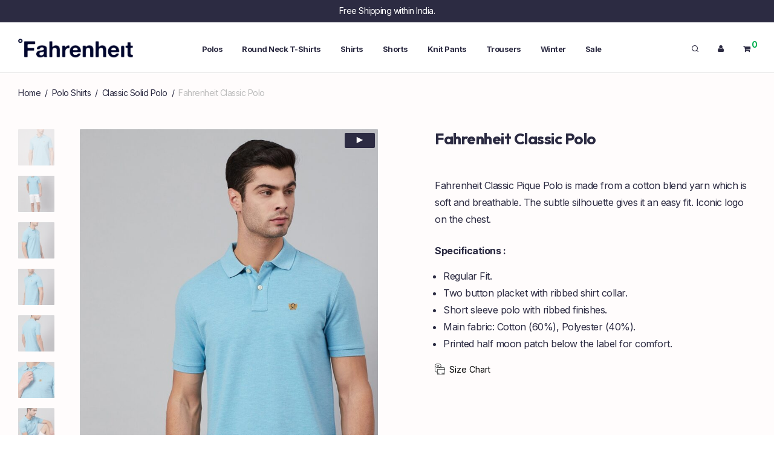

--- FILE ---
content_type: text/html; charset=UTF-8
request_url: https://www.fahrenheitclothing.com/product/mosaic-heather/
body_size: 26805
content:
<!DOCTYPE html>

<html lang="en-US" xmlns:og="http://ogp.me/ns#" class="footer-sticky-1">
    <head>
        <meta charset="UTF-8">
        <meta name="viewport" content="width=device-width, initial-scale=1.0, maximum-scale=1.0, user-scalable=no">
		<title>Fahrenheit Classic Polo &#8211; Fahrenheit</title>
<meta name='robots' content='max-image-preview:large' />
	<style>img:is([sizes="auto" i], [sizes^="auto," i]) { contain-intrinsic-size: 3000px 1500px }</style>
	<link rel='dns-prefetch' href='//kit-free.fontawesome.com' />
<link rel='dns-prefetch' href='//fonts.googleapis.com' />
<link rel='preconnect' href='https://fonts.gstatic.com' crossorigin />
<link rel="alternate" type="application/rss+xml" title="Fahrenheit &raquo; Feed" href="https://www.fahrenheitclothing.com/feed/" />
<link rel="alternate" type="application/rss+xml" title="Fahrenheit &raquo; Comments Feed" href="https://www.fahrenheitclothing.com/comments/feed/" />
    <!-- Google Tag Manager -->
    <script>
        (function (w, d, s, l, i) {
            w[l] = w[l] || []; w[l].push({
                'gtm.start': new Date().getTime(), event: 'gtm.js'
            });
            var f = d.getElementsByTagName(s)[0],
                j = d.createElement(s), dl = l != 'dataLayer' ? '&l=' + l : '';
            j.async = true; j.src =
                'https://www.googletagmanager.com/gtm.js?id=' + i + dl;
            f.parentNode.insertBefore(j, f);
        })(window, document, 'script', 'dataLayer', 'GTM-TKH7WVH');
    </script>
    <!-- End Google Tag Manager -->
<meta property="og:title" content="Fahrenheit - Fahrenheit Classic Polo"/><meta property="og:type" content="article"/><meta property="og:url" content="https://www.fahrenheitclothing.com/product/mosaic-heather/"/><meta property="og:site_name" content="Fahrenheit Clothing"/><meta property="og:image" content="https://www.fahrenheitclothing.com/wp-content/uploads/2020/12/1-13.jpg"/>
<script type="text/javascript">
/* <![CDATA[ */
window._wpemojiSettings = {"baseUrl":"https:\/\/s.w.org\/images\/core\/emoji\/16.0.1\/72x72\/","ext":".png","svgUrl":"https:\/\/s.w.org\/images\/core\/emoji\/16.0.1\/svg\/","svgExt":".svg","source":{"concatemoji":"https:\/\/www.fahrenheitclothing.com\/wp-includes\/js\/wp-emoji-release.min.js?ver=6.8.3"}};
/*! This file is auto-generated */
!function(s,n){var o,i,e;function c(e){try{var t={supportTests:e,timestamp:(new Date).valueOf()};sessionStorage.setItem(o,JSON.stringify(t))}catch(e){}}function p(e,t,n){e.clearRect(0,0,e.canvas.width,e.canvas.height),e.fillText(t,0,0);var t=new Uint32Array(e.getImageData(0,0,e.canvas.width,e.canvas.height).data),a=(e.clearRect(0,0,e.canvas.width,e.canvas.height),e.fillText(n,0,0),new Uint32Array(e.getImageData(0,0,e.canvas.width,e.canvas.height).data));return t.every(function(e,t){return e===a[t]})}function u(e,t){e.clearRect(0,0,e.canvas.width,e.canvas.height),e.fillText(t,0,0);for(var n=e.getImageData(16,16,1,1),a=0;a<n.data.length;a++)if(0!==n.data[a])return!1;return!0}function f(e,t,n,a){switch(t){case"flag":return n(e,"\ud83c\udff3\ufe0f\u200d\u26a7\ufe0f","\ud83c\udff3\ufe0f\u200b\u26a7\ufe0f")?!1:!n(e,"\ud83c\udde8\ud83c\uddf6","\ud83c\udde8\u200b\ud83c\uddf6")&&!n(e,"\ud83c\udff4\udb40\udc67\udb40\udc62\udb40\udc65\udb40\udc6e\udb40\udc67\udb40\udc7f","\ud83c\udff4\u200b\udb40\udc67\u200b\udb40\udc62\u200b\udb40\udc65\u200b\udb40\udc6e\u200b\udb40\udc67\u200b\udb40\udc7f");case"emoji":return!a(e,"\ud83e\udedf")}return!1}function g(e,t,n,a){var r="undefined"!=typeof WorkerGlobalScope&&self instanceof WorkerGlobalScope?new OffscreenCanvas(300,150):s.createElement("canvas"),o=r.getContext("2d",{willReadFrequently:!0}),i=(o.textBaseline="top",o.font="600 32px Arial",{});return e.forEach(function(e){i[e]=t(o,e,n,a)}),i}function t(e){var t=s.createElement("script");t.src=e,t.defer=!0,s.head.appendChild(t)}"undefined"!=typeof Promise&&(o="wpEmojiSettingsSupports",i=["flag","emoji"],n.supports={everything:!0,everythingExceptFlag:!0},e=new Promise(function(e){s.addEventListener("DOMContentLoaded",e,{once:!0})}),new Promise(function(t){var n=function(){try{var e=JSON.parse(sessionStorage.getItem(o));if("object"==typeof e&&"number"==typeof e.timestamp&&(new Date).valueOf()<e.timestamp+604800&&"object"==typeof e.supportTests)return e.supportTests}catch(e){}return null}();if(!n){if("undefined"!=typeof Worker&&"undefined"!=typeof OffscreenCanvas&&"undefined"!=typeof URL&&URL.createObjectURL&&"undefined"!=typeof Blob)try{var e="postMessage("+g.toString()+"("+[JSON.stringify(i),f.toString(),p.toString(),u.toString()].join(",")+"));",a=new Blob([e],{type:"text/javascript"}),r=new Worker(URL.createObjectURL(a),{name:"wpTestEmojiSupports"});return void(r.onmessage=function(e){c(n=e.data),r.terminate(),t(n)})}catch(e){}c(n=g(i,f,p,u))}t(n)}).then(function(e){for(var t in e)n.supports[t]=e[t],n.supports.everything=n.supports.everything&&n.supports[t],"flag"!==t&&(n.supports.everythingExceptFlag=n.supports.everythingExceptFlag&&n.supports[t]);n.supports.everythingExceptFlag=n.supports.everythingExceptFlag&&!n.supports.flag,n.DOMReady=!1,n.readyCallback=function(){n.DOMReady=!0}}).then(function(){return e}).then(function(){var e;n.supports.everything||(n.readyCallback(),(e=n.source||{}).concatemoji?t(e.concatemoji):e.wpemoji&&e.twemoji&&(t(e.twemoji),t(e.wpemoji)))}))}((window,document),window._wpemojiSettings);
/* ]]> */
</script>
<style id='wp-emoji-styles-inline-css' type='text/css'>

	img.wp-smiley, img.emoji {
		display: inline !important;
		border: none !important;
		box-shadow: none !important;
		height: 1em !important;
		width: 1em !important;
		margin: 0 0.07em !important;
		vertical-align: -0.1em !important;
		background: none !important;
		padding: 0 !important;
	}
</style>
<link rel='stylesheet' id='wp-block-library-css' href='https://www.fahrenheitclothing.com/wp-includes/css/dist/block-library/style.min.css?ver=6.8.3' type='text/css' media='all' />
<style id='classic-theme-styles-inline-css' type='text/css'>
/*! This file is auto-generated */
.wp-block-button__link{color:#fff;background-color:#32373c;border-radius:9999px;box-shadow:none;text-decoration:none;padding:calc(.667em + 2px) calc(1.333em + 2px);font-size:1.125em}.wp-block-file__button{background:#32373c;color:#fff;text-decoration:none}
</style>
<style id='global-styles-inline-css' type='text/css'>
:root{--wp--preset--aspect-ratio--square: 1;--wp--preset--aspect-ratio--4-3: 4/3;--wp--preset--aspect-ratio--3-4: 3/4;--wp--preset--aspect-ratio--3-2: 3/2;--wp--preset--aspect-ratio--2-3: 2/3;--wp--preset--aspect-ratio--16-9: 16/9;--wp--preset--aspect-ratio--9-16: 9/16;--wp--preset--color--black: #000000;--wp--preset--color--cyan-bluish-gray: #abb8c3;--wp--preset--color--white: #ffffff;--wp--preset--color--pale-pink: #f78da7;--wp--preset--color--vivid-red: #cf2e2e;--wp--preset--color--luminous-vivid-orange: #ff6900;--wp--preset--color--luminous-vivid-amber: #fcb900;--wp--preset--color--light-green-cyan: #7bdcb5;--wp--preset--color--vivid-green-cyan: #00d084;--wp--preset--color--pale-cyan-blue: #8ed1fc;--wp--preset--color--vivid-cyan-blue: #0693e3;--wp--preset--color--vivid-purple: #9b51e0;--wp--preset--gradient--vivid-cyan-blue-to-vivid-purple: linear-gradient(135deg,rgba(6,147,227,1) 0%,rgb(155,81,224) 100%);--wp--preset--gradient--light-green-cyan-to-vivid-green-cyan: linear-gradient(135deg,rgb(122,220,180) 0%,rgb(0,208,130) 100%);--wp--preset--gradient--luminous-vivid-amber-to-luminous-vivid-orange: linear-gradient(135deg,rgba(252,185,0,1) 0%,rgba(255,105,0,1) 100%);--wp--preset--gradient--luminous-vivid-orange-to-vivid-red: linear-gradient(135deg,rgba(255,105,0,1) 0%,rgb(207,46,46) 100%);--wp--preset--gradient--very-light-gray-to-cyan-bluish-gray: linear-gradient(135deg,rgb(238,238,238) 0%,rgb(169,184,195) 100%);--wp--preset--gradient--cool-to-warm-spectrum: linear-gradient(135deg,rgb(74,234,220) 0%,rgb(151,120,209) 20%,rgb(207,42,186) 40%,rgb(238,44,130) 60%,rgb(251,105,98) 80%,rgb(254,248,76) 100%);--wp--preset--gradient--blush-light-purple: linear-gradient(135deg,rgb(255,206,236) 0%,rgb(152,150,240) 100%);--wp--preset--gradient--blush-bordeaux: linear-gradient(135deg,rgb(254,205,165) 0%,rgb(254,45,45) 50%,rgb(107,0,62) 100%);--wp--preset--gradient--luminous-dusk: linear-gradient(135deg,rgb(255,203,112) 0%,rgb(199,81,192) 50%,rgb(65,88,208) 100%);--wp--preset--gradient--pale-ocean: linear-gradient(135deg,rgb(255,245,203) 0%,rgb(182,227,212) 50%,rgb(51,167,181) 100%);--wp--preset--gradient--electric-grass: linear-gradient(135deg,rgb(202,248,128) 0%,rgb(113,206,126) 100%);--wp--preset--gradient--midnight: linear-gradient(135deg,rgb(2,3,129) 0%,rgb(40,116,252) 100%);--wp--preset--font-size--small: 13px;--wp--preset--font-size--medium: 20px;--wp--preset--font-size--large: 36px;--wp--preset--font-size--x-large: 42px;--wp--preset--spacing--20: 0.44rem;--wp--preset--spacing--30: 0.67rem;--wp--preset--spacing--40: 1rem;--wp--preset--spacing--50: 1.5rem;--wp--preset--spacing--60: 2.25rem;--wp--preset--spacing--70: 3.38rem;--wp--preset--spacing--80: 5.06rem;--wp--preset--shadow--natural: 6px 6px 9px rgba(0, 0, 0, 0.2);--wp--preset--shadow--deep: 12px 12px 50px rgba(0, 0, 0, 0.4);--wp--preset--shadow--sharp: 6px 6px 0px rgba(0, 0, 0, 0.2);--wp--preset--shadow--outlined: 6px 6px 0px -3px rgba(255, 255, 255, 1), 6px 6px rgba(0, 0, 0, 1);--wp--preset--shadow--crisp: 6px 6px 0px rgba(0, 0, 0, 1);}:where(.is-layout-flex){gap: 0.5em;}:where(.is-layout-grid){gap: 0.5em;}body .is-layout-flex{display: flex;}.is-layout-flex{flex-wrap: wrap;align-items: center;}.is-layout-flex > :is(*, div){margin: 0;}body .is-layout-grid{display: grid;}.is-layout-grid > :is(*, div){margin: 0;}:where(.wp-block-columns.is-layout-flex){gap: 2em;}:where(.wp-block-columns.is-layout-grid){gap: 2em;}:where(.wp-block-post-template.is-layout-flex){gap: 1.25em;}:where(.wp-block-post-template.is-layout-grid){gap: 1.25em;}.has-black-color{color: var(--wp--preset--color--black) !important;}.has-cyan-bluish-gray-color{color: var(--wp--preset--color--cyan-bluish-gray) !important;}.has-white-color{color: var(--wp--preset--color--white) !important;}.has-pale-pink-color{color: var(--wp--preset--color--pale-pink) !important;}.has-vivid-red-color{color: var(--wp--preset--color--vivid-red) !important;}.has-luminous-vivid-orange-color{color: var(--wp--preset--color--luminous-vivid-orange) !important;}.has-luminous-vivid-amber-color{color: var(--wp--preset--color--luminous-vivid-amber) !important;}.has-light-green-cyan-color{color: var(--wp--preset--color--light-green-cyan) !important;}.has-vivid-green-cyan-color{color: var(--wp--preset--color--vivid-green-cyan) !important;}.has-pale-cyan-blue-color{color: var(--wp--preset--color--pale-cyan-blue) !important;}.has-vivid-cyan-blue-color{color: var(--wp--preset--color--vivid-cyan-blue) !important;}.has-vivid-purple-color{color: var(--wp--preset--color--vivid-purple) !important;}.has-black-background-color{background-color: var(--wp--preset--color--black) !important;}.has-cyan-bluish-gray-background-color{background-color: var(--wp--preset--color--cyan-bluish-gray) !important;}.has-white-background-color{background-color: var(--wp--preset--color--white) !important;}.has-pale-pink-background-color{background-color: var(--wp--preset--color--pale-pink) !important;}.has-vivid-red-background-color{background-color: var(--wp--preset--color--vivid-red) !important;}.has-luminous-vivid-orange-background-color{background-color: var(--wp--preset--color--luminous-vivid-orange) !important;}.has-luminous-vivid-amber-background-color{background-color: var(--wp--preset--color--luminous-vivid-amber) !important;}.has-light-green-cyan-background-color{background-color: var(--wp--preset--color--light-green-cyan) !important;}.has-vivid-green-cyan-background-color{background-color: var(--wp--preset--color--vivid-green-cyan) !important;}.has-pale-cyan-blue-background-color{background-color: var(--wp--preset--color--pale-cyan-blue) !important;}.has-vivid-cyan-blue-background-color{background-color: var(--wp--preset--color--vivid-cyan-blue) !important;}.has-vivid-purple-background-color{background-color: var(--wp--preset--color--vivid-purple) !important;}.has-black-border-color{border-color: var(--wp--preset--color--black) !important;}.has-cyan-bluish-gray-border-color{border-color: var(--wp--preset--color--cyan-bluish-gray) !important;}.has-white-border-color{border-color: var(--wp--preset--color--white) !important;}.has-pale-pink-border-color{border-color: var(--wp--preset--color--pale-pink) !important;}.has-vivid-red-border-color{border-color: var(--wp--preset--color--vivid-red) !important;}.has-luminous-vivid-orange-border-color{border-color: var(--wp--preset--color--luminous-vivid-orange) !important;}.has-luminous-vivid-amber-border-color{border-color: var(--wp--preset--color--luminous-vivid-amber) !important;}.has-light-green-cyan-border-color{border-color: var(--wp--preset--color--light-green-cyan) !important;}.has-vivid-green-cyan-border-color{border-color: var(--wp--preset--color--vivid-green-cyan) !important;}.has-pale-cyan-blue-border-color{border-color: var(--wp--preset--color--pale-cyan-blue) !important;}.has-vivid-cyan-blue-border-color{border-color: var(--wp--preset--color--vivid-cyan-blue) !important;}.has-vivid-purple-border-color{border-color: var(--wp--preset--color--vivid-purple) !important;}.has-vivid-cyan-blue-to-vivid-purple-gradient-background{background: var(--wp--preset--gradient--vivid-cyan-blue-to-vivid-purple) !important;}.has-light-green-cyan-to-vivid-green-cyan-gradient-background{background: var(--wp--preset--gradient--light-green-cyan-to-vivid-green-cyan) !important;}.has-luminous-vivid-amber-to-luminous-vivid-orange-gradient-background{background: var(--wp--preset--gradient--luminous-vivid-amber-to-luminous-vivid-orange) !important;}.has-luminous-vivid-orange-to-vivid-red-gradient-background{background: var(--wp--preset--gradient--luminous-vivid-orange-to-vivid-red) !important;}.has-very-light-gray-to-cyan-bluish-gray-gradient-background{background: var(--wp--preset--gradient--very-light-gray-to-cyan-bluish-gray) !important;}.has-cool-to-warm-spectrum-gradient-background{background: var(--wp--preset--gradient--cool-to-warm-spectrum) !important;}.has-blush-light-purple-gradient-background{background: var(--wp--preset--gradient--blush-light-purple) !important;}.has-blush-bordeaux-gradient-background{background: var(--wp--preset--gradient--blush-bordeaux) !important;}.has-luminous-dusk-gradient-background{background: var(--wp--preset--gradient--luminous-dusk) !important;}.has-pale-ocean-gradient-background{background: var(--wp--preset--gradient--pale-ocean) !important;}.has-electric-grass-gradient-background{background: var(--wp--preset--gradient--electric-grass) !important;}.has-midnight-gradient-background{background: var(--wp--preset--gradient--midnight) !important;}.has-small-font-size{font-size: var(--wp--preset--font-size--small) !important;}.has-medium-font-size{font-size: var(--wp--preset--font-size--medium) !important;}.has-large-font-size{font-size: var(--wp--preset--font-size--large) !important;}.has-x-large-font-size{font-size: var(--wp--preset--font-size--x-large) !important;}
:where(.wp-block-post-template.is-layout-flex){gap: 1.25em;}:where(.wp-block-post-template.is-layout-grid){gap: 1.25em;}
:where(.wp-block-columns.is-layout-flex){gap: 2em;}:where(.wp-block-columns.is-layout-grid){gap: 2em;}
:root :where(.wp-block-pullquote){font-size: 1.5em;line-height: 1.6;}
</style>
<link rel='stylesheet' id='cwsc-frontend-css' href='https://www.fahrenheitclothing.com/wp-content/plugins/Fah%20Size%20Chart/assets/cwsc-frontend.css?ver=1.0.0' type='text/css' media='all' />
<link rel='stylesheet' id='photoswipe-css' href='https://www.fahrenheitclothing.com/wp-content/plugins/woocommerce/assets/css/photoswipe/photoswipe.min.css?ver=10.1.3' type='text/css' media='all' />
<link rel='stylesheet' id='photoswipe-default-skin-css' href='https://www.fahrenheitclothing.com/wp-content/plugins/woocommerce/assets/css/photoswipe/default-skin/default-skin.min.css?ver=10.1.3' type='text/css' media='all' />
<style id='woocommerce-inline-inline-css' type='text/css'>
.woocommerce form .form-row .required { visibility: visible; }
</style>
<link rel='stylesheet' id='woo-variation-swatches-css' href='https://www.fahrenheitclothing.com/wp-content/plugins/woo-variation-swatches/assets/css/frontend.min.css?ver=1756200015' type='text/css' media='all' />
<style id='woo-variation-swatches-inline-css' type='text/css'>
:root {
--wvs-tick:url("data:image/svg+xml;utf8,%3Csvg filter='drop-shadow(0px 0px 2px rgb(0 0 0 / .8))' xmlns='http://www.w3.org/2000/svg'  viewBox='0 0 30 30'%3E%3Cpath fill='none' stroke='%23ffffff' stroke-linecap='round' stroke-linejoin='round' stroke-width='4' d='M4 16L11 23 27 7'/%3E%3C/svg%3E");

--wvs-cross:url("data:image/svg+xml;utf8,%3Csvg filter='drop-shadow(0px 0px 5px rgb(255 255 255 / .6))' xmlns='http://www.w3.org/2000/svg' width='72px' height='72px' viewBox='0 0 24 24'%3E%3Cpath fill='none' stroke='%23ff0000' stroke-linecap='round' stroke-width='0.6' d='M5 5L19 19M19 5L5 19'/%3E%3C/svg%3E");
--wvs-single-product-item-width:30px;
--wvs-single-product-item-height:30px;
--wvs-single-product-item-font-size:16px}
</style>
<link rel='stylesheet' id='brands-styles-css' href='https://www.fahrenheitclothing.com/wp-content/plugins/woocommerce/assets/css/brands.css?ver=10.1.3' type='text/css' media='all' />
<link rel='stylesheet' id='normalize-css' href='https://www.fahrenheitclothing.com/wp-content/themes/fahren/assets/css/third-party/normalize.min.css?ver=3.0.2' type='text/css' media='all' />
<link rel='stylesheet' id='slick-slider-css' href='https://www.fahrenheitclothing.com/wp-content/themes/fahren/assets/css/third-party/slick.min.css?ver=1.5.5' type='text/css' media='all' />
<link rel='stylesheet' id='slick-slider-theme-css' href='https://www.fahrenheitclothing.com/wp-content/themes/fahren/assets/css/third-party/slick-theme.min.css?ver=1.5.5' type='text/css' media='all' />
<link rel='stylesheet' id='magnific-popup-css' href='https://www.fahrenheitclothing.com/wp-content/themes/fahren/assets/css/third-party/magnific-popup.min.css?ver=6.8.3' type='text/css' media='all' />
<link rel='stylesheet' id='font-awesome-css' href='https://kit-free.fontawesome.com/releases/latest/css/free.min.css?ver=5.x' type='text/css' media='all' />
<link rel='stylesheet' id='nm-grid-css' href='https://www.fahrenheitclothing.com/wp-content/themes/fahren/assets/css/grid.css?ver=3.0.8' type='text/css' media='all' />
<link rel='stylesheet' id='nm-shop-css' href='https://www.fahrenheitclothing.com/wp-content/themes/fahren/assets/css/shop.css?ver=3.0.8' type='text/css' media='all' />
<link rel='stylesheet' id='nm-icons-css' href='https://www.fahrenheitclothing.com/wp-content/themes/fahren/assets/css/font-icons/theme-icons/theme-icons.min.css?ver=3.0.8' type='text/css' media='all' />
<link rel='stylesheet' id='nm-core-css' href='https://www.fahrenheitclothing.com/wp-content/themes/fahren/style.css?ver=3.0.8' type='text/css' media='all' />
<link rel='stylesheet' id='nm-elements-css' href='https://www.fahrenheitclothing.com/wp-content/themes/fahren/assets/css/elements.css?ver=3.0.8' type='text/css' media='all' />
<link rel="preload" as="style" href="https://fonts.googleapis.com/css?family=Inter:400,700%7COutfit:400,700&#038;display=swap&#038;ver=1766561029" /><link rel="stylesheet" href="https://fonts.googleapis.com/css?family=Inter:400,700%7COutfit:400,700&#038;display=swap&#038;ver=1766561029" media="print" onload="this.media='all'"><noscript><link rel="stylesheet" href="https://fonts.googleapis.com/css?family=Inter:400,700%7COutfit:400,700&#038;display=swap&#038;ver=1766561029" /></noscript><link rel='stylesheet' id='nm-child-theme-css' href='https://www.fahrenheitclothing.com/wp-content/themes/fahren-child/style.css?ver=6.8.3' type='text/css' media='all' />
<script type="text/javascript" src="https://www.fahrenheitclothing.com/wp-includes/js/jquery/jquery.min.js?ver=3.7.1" id="jquery-core-js"></script>
<script type="text/javascript" src="https://www.fahrenheitclothing.com/wp-includes/js/jquery/jquery-migrate.min.js?ver=3.4.1" id="jquery-migrate-js"></script>
<script type="text/javascript" src="https://www.fahrenheitclothing.com/wp-content/plugins/woocommerce/assets/js/jquery-blockui/jquery.blockUI.min.js?ver=2.7.0-wc.10.1.3" id="jquery-blockui-js" data-wp-strategy="defer"></script>
<script type="text/javascript" id="wc-add-to-cart-js-extra">
/* <![CDATA[ */
var wc_add_to_cart_params = {"ajax_url":"\/wp-admin\/admin-ajax.php","wc_ajax_url":"\/?wc-ajax=%%endpoint%%","i18n_view_cart":"View cart","cart_url":"https:\/\/www.fahrenheitclothing.com\/cart\/","is_cart":"","cart_redirect_after_add":"yes"};
/* ]]> */
</script>
<script type="text/javascript" src="https://www.fahrenheitclothing.com/wp-content/plugins/woocommerce/assets/js/frontend/add-to-cart.min.js?ver=10.1.3" id="wc-add-to-cart-js" defer="defer" data-wp-strategy="defer"></script>
<script type="text/javascript" src="https://www.fahrenheitclothing.com/wp-content/plugins/woocommerce/assets/js/flexslider/jquery.flexslider.min.js?ver=2.7.2-wc.10.1.3" id="flexslider-js" defer="defer" data-wp-strategy="defer"></script>
<script type="text/javascript" src="https://www.fahrenheitclothing.com/wp-content/plugins/woocommerce/assets/js/photoswipe/photoswipe.min.js?ver=4.1.1-wc.10.1.3" id="photoswipe-js" defer="defer" data-wp-strategy="defer"></script>
<script type="text/javascript" src="https://www.fahrenheitclothing.com/wp-content/plugins/woocommerce/assets/js/photoswipe/photoswipe-ui-default.min.js?ver=4.1.1-wc.10.1.3" id="photoswipe-ui-default-js" defer="defer" data-wp-strategy="defer"></script>
<script type="text/javascript" id="wc-single-product-js-extra">
/* <![CDATA[ */
var wc_single_product_params = {"i18n_required_rating_text":"Please select a rating","i18n_rating_options":["1 of 5 stars","2 of 5 stars","3 of 5 stars","4 of 5 stars","5 of 5 stars"],"i18n_product_gallery_trigger_text":"View full-screen image gallery","review_rating_required":"yes","flexslider":{"rtl":false,"animation":"fade","smoothHeight":false,"directionNav":true,"controlNav":"thumbnails","slideshow":false,"animationSpeed":300,"animationLoop":false,"allowOneSlide":false},"zoom_enabled":"","zoom_options":[],"photoswipe_enabled":"1","photoswipe_options":{"shareEl":true,"closeOnScroll":false,"history":false,"hideAnimationDuration":0,"showAnimationDuration":0,"showHideOpacity":true,"bgOpacity":1,"loop":false,"closeOnVerticalDrag":false,"barsSize":{"top":0,"bottom":0},"tapToClose":true,"tapToToggleControls":false,"shareButtons":[{"id":"facebook","label":"Share on Facebook","url":"https:\/\/www.facebook.com\/sharer\/sharer.php?u={{url}}"},{"id":"twitter","label":"Tweet","url":"https:\/\/twitter.com\/intent\/tweet?text={{text}}&url={{url}}"},{"id":"pinterest","label":"Pin it","url":"http:\/\/www.pinterest.com\/pin\/create\/button\/?url={{url}}&media={{image_url}}&description={{text}}"},{"id":"download","label":"Download image","url":"{{raw_image_url}}","download":true}]},"flexslider_enabled":"1"};
/* ]]> */
</script>
<script type="text/javascript" src="https://www.fahrenheitclothing.com/wp-content/plugins/woocommerce/assets/js/frontend/single-product.min.js?ver=10.1.3" id="wc-single-product-js" defer="defer" data-wp-strategy="defer"></script>
<script type="text/javascript" src="https://www.fahrenheitclothing.com/wp-content/plugins/woocommerce/assets/js/js-cookie/js.cookie.min.js?ver=2.1.4-wc.10.1.3" id="js-cookie-js" defer="defer" data-wp-strategy="defer"></script>
<script type="text/javascript" id="woocommerce-js-extra">
/* <![CDATA[ */
var woocommerce_params = {"ajax_url":"\/wp-admin\/admin-ajax.php","wc_ajax_url":"\/?wc-ajax=%%endpoint%%","i18n_password_show":"Show password","i18n_password_hide":"Hide password"};
/* ]]> */
</script>
<script type="text/javascript" src="https://www.fahrenheitclothing.com/wp-content/plugins/woocommerce/assets/js/frontend/woocommerce.min.js?ver=10.1.3" id="woocommerce-js" defer="defer" data-wp-strategy="defer"></script>
<script type="text/javascript" id="wc-cart-fragments-js-extra">
/* <![CDATA[ */
var wc_cart_fragments_params = {"ajax_url":"\/wp-admin\/admin-ajax.php","wc_ajax_url":"\/?wc-ajax=%%endpoint%%","cart_hash_key":"wc_cart_hash_838c52ae8dc3c2d0b12e05b8d0064cab","fragment_name":"wc_fragments_838c52ae8dc3c2d0b12e05b8d0064cab","request_timeout":"5000"};
/* ]]> */
</script>
<script type="text/javascript" src="https://www.fahrenheitclothing.com/wp-content/plugins/woocommerce/assets/js/frontend/cart-fragments.min.js?ver=10.1.3" id="wc-cart-fragments-js" defer="defer" data-wp-strategy="defer"></script>
<link rel="https://api.w.org/" href="https://www.fahrenheitclothing.com/wp-json/" /><link rel="alternate" title="JSON" type="application/json" href="https://www.fahrenheitclothing.com/wp-json/wp/v2/product/1852" /><link rel="EditURI" type="application/rsd+xml" title="RSD" href="https://www.fahrenheitclothing.com/xmlrpc.php?rsd" />
<meta name="generator" content="WordPress 6.8.3" />
<meta name="generator" content="WooCommerce 10.1.3" />
<link rel="canonical" href="https://www.fahrenheitclothing.com/product/mosaic-heather/" />
<link rel='shortlink' href='https://www.fahrenheitclothing.com/?p=1852' />
<link rel="alternate" title="oEmbed (JSON)" type="application/json+oembed" href="https://www.fahrenheitclothing.com/wp-json/oembed/1.0/embed?url=https%3A%2F%2Fwww.fahrenheitclothing.com%2Fproduct%2Fmosaic-heather%2F" />
<link rel="alternate" title="oEmbed (XML)" type="text/xml+oembed" href="https://www.fahrenheitclothing.com/wp-json/oembed/1.0/embed?url=https%3A%2F%2Fwww.fahrenheitclothing.com%2Fproduct%2Fmosaic-heather%2F&#038;format=xml" />
<meta name="generator" content="Redux 4.5.7" />	<noscript><style>.woocommerce-product-gallery{ opacity: 1 !important; }</style></noscript>
	<style type="text/css">.recentcomments a{display:inline !important;padding:0 !important;margin:0 !important;}</style>    <meta name="google-site-verification" content="VNznmWGgH24Fn7mvj9_hvfYI5oDv9mr88gG4eVvxfsw" />
    <link rel="icon" href="https://www.fahrenheitclothing.com/wp-content/uploads/2021/01/cropped-favicon-32x32.png" sizes="32x32" />
<link rel="icon" href="https://www.fahrenheitclothing.com/wp-content/uploads/2021/01/cropped-favicon-192x192.png" sizes="192x192" />
<link rel="apple-touch-icon" href="https://www.fahrenheitclothing.com/wp-content/uploads/2021/01/cropped-favicon-180x180.png" />
<meta name="msapplication-TileImage" content="https://www.fahrenheitclothing.com/wp-content/uploads/2021/01/cropped-favicon-270x270.png" />
<style type="text/css" class="nm-custom-styles">:root{ --nm--font-size-xsmall:13px;--nm--font-size-small:14px;--nm--font-size-medium:16px;--nm--font-size-large:18px;--nm--color-font:#2C2B42;--nm--color-font-strong:#2C2B42;--nm--color-font-highlight:#00AF4F;--nm--color-border:#E2E2E2;--nm--color-button:#FFFFFF;--nm--color-button-background:#2C2B42;--nm--color-body-background:#FFFFFF;--nm--border-radius-container:0px;--nm--border-radius-image:1px;--nm--border-radius-image-fullwidth:0px;--nm--border-radius-inputs:2px;--nm--border-radius-button:2px;--nm--shop-preloader-color:#ffffff;--nm--shop-preloader-gradient:linear-gradient(90deg, rgba(238,238,238,0) 20%, rgba(238,238,238,0.3) 50%, rgba(238,238,238,0) 70%);--nm--shop-rating-color:#DC9814;--nm--single-product-background-color:#FFFCFC;--nm--single-product-background-color-mobile:#EEEEEE;--nm--single-product-mobile-gallery-width:500px;}body{font-family:"Inter",sans-serif;}h1,h2,h3,h4,h5,h6,.nm-alt-font{font-family:"Outfit",sans-serif;}.nm-menu li a{font-family:"Inter",sans-serif;font-size:13px;font-weight:bold;}#nm-mobile-menu .menu > li > a{font-family:"Inter",sans-serif;font-weight:normal;}#nm-mobile-menu-main-ul.menu > li > a{font-size:14px;}#nm-mobile-menu-secondary-ul.menu li a,#nm-mobile-menu .sub-menu a{font-size:13px;}.vc_tta.vc_tta-accordion .vc_tta-panel-title > a,.vc_tta.vc_general .vc_tta-tab > a,.nm-team-member-content h2,.nm-post-slider-content h3,.vc_pie_chart .wpb_pie_chart_heading,.wpb_content_element .wpb_tour_tabs_wrapper .wpb_tabs_nav a,.wpb_content_element .wpb_accordion_header a,.woocommerce-order-details .order_details tfoot tr:last-child th,.woocommerce-order-details .order_details tfoot tr:last-child td,#order_review .shop_table tfoot .order-total,#order_review .shop_table tfoot .order-total,.cart-collaterals .shop_table tr.order-total,.shop_table.cart .nm-product-details a,#nm-shop-sidebar-popup #nm-shop-search input,.nm-shop-categories li a,.nm-shop-filter-menu li a,.woocommerce-message,.woocommerce-info,.woocommerce-error,blockquote,.commentlist .comment .comment-text .meta strong,.nm-related-posts-content h3,.nm-blog-no-results h1,.nm-term-description,.nm-blog-categories-list li a,.nm-blog-categories-toggle li a,.nm-blog-heading h1,#nm-mobile-menu-top-ul .nm-mobile-menu-item-search input{font-size:18px;}@media all and (max-width:768px){.vc_toggle_title h3{font-size:18px;}}@media all and (max-width:400px){#nm-shop-search input{font-size:18px;}}.add_to_cart_inline .add_to_cart_button,.add_to_cart_inline .amount,.nm-product-category-text > a,.nm-testimonial-description,.nm-feature h3,.nm_btn,.vc_toggle_content,.nm-message-box,.wpb_text_column,#nm-wishlist-table ul li.title .woocommerce-loop-product__title,.nm-order-track-top p,.customer_details h3,.woocommerce-order-details .order_details tbody,.woocommerce-MyAccount-content .shop_table tr th,.woocommerce-MyAccount-navigation ul li a,.nm-MyAccount-user-info .nm-username,.nm-MyAccount-dashboard,.nm-myaccount-lost-reset-password h2,.nm-login-form-divider span,.woocommerce-thankyou-order-details li strong,.woocommerce-order-received h3,#order_review .shop_table tbody .product-name,.woocommerce-checkout .nm-coupon-popup-wrap .nm-shop-notice,.nm-checkout-login-coupon .nm-shop-notice,.shop_table.cart .nm-product-quantity-pricing .product-subtotal,.shop_table.cart .product-quantity,.shop_attributes tr th,.shop_attributes tr td,#tab-description,.woocommerce-tabs .tabs li a,.woocommerce-product-details__short-description,.nm-shop-no-products h3,.nm-infload-controls a,#nm-shop-browse-wrap .term-description,.list_nosep .nm-shop-categories .nm-shop-sub-categories li a,.nm-shop-taxonomy-text .term-description,.nm-shop-loop-details h3,.woocommerce-loop-category__title,div.wpcf7-response-output,.wpcf7 .wpcf7-form-control,.widget_search button,.widget_product_search #searchsubmit,#wp-calendar caption,.widget .nm-widget-title,.post .entry-content,.comment-form p label,.no-comments,.commentlist .pingback p,.commentlist .trackback p,.commentlist .comment .comment-text .description,.nm-search-results .nm-post-content,.post-password-form > p:first-child,.nm-post-pagination a .long-title,.nm-blog-list .nm-post-content,.nm-blog-grid .nm-post-content,.nm-blog-classic .nm-post-content,.nm-blog-pagination a,.nm-blog-categories-list.columns li a,.page-numbers li a,.page-numbers li span,#nm-widget-panel .total,#nm-widget-panel .nm-cart-panel-item-price .amount,#nm-widget-panel .quantity .qty,#nm-widget-panel .nm-cart-panel-quantity-pricing > span.quantity,#nm-widget-panel .product-quantity,.nm-cart-panel-product-title,#nm-widget-panel .product_list_widget .empty,#nm-cart-panel-loader h5,.nm-widget-panel-header,.button,input[type=submit]{font-size:16px;}@media all and (max-width:991px){#nm-shop-sidebar .widget .nm-widget-title,.nm-shop-categories li a{font-size:16px;}}@media all and (max-width:768px){.vc_tta.vc_tta-accordion .vc_tta-panel-title > a,.vc_tta.vc_tta-tabs.vc_tta-tabs-position-left .vc_tta-tab > a,.vc_tta.vc_tta-tabs.vc_tta-tabs-position-top .vc_tta-tab > a,.wpb_content_element .wpb_tour_tabs_wrapper .wpb_tabs_nav a,.wpb_content_element .wpb_accordion_header a,.nm-term-description{font-size:16px;}}@media all and (max-width:550px){.shop_table.cart .nm-product-details a,.nm-shop-notice,.nm-related-posts-content h3{font-size:16px;}}@media all and (max-width:400px){.nm-product-category-text .nm-product-category-heading,.nm-team-member-content h2,#nm-wishlist-empty h1,.cart-empty,.nm-shop-filter-menu li a,.nm-blog-categories-list li a{font-size:16px;}}.vc_progress_bar .vc_single_bar .vc_label,.woocommerce-tabs .tabs li a span,#nm-shop-sidebar-popup-reset-button,#nm-shop-sidebar-popup .nm-shop-sidebar .widget:last-child .nm-widget-title,#nm-shop-sidebar-popup .nm-shop-sidebar .widget .nm-widget-title,.woocommerce-loop-category__title .count,span.wpcf7-not-valid-tip,.widget_rss ul li .rss-date,.wp-caption-text,.comment-respond h3 #cancel-comment-reply-link,.nm-blog-categories-toggle li .count,.nm-menu-wishlist-count,.nm-menu li.nm-menu-offscreen .nm-menu-cart-count,.nm-menu-cart .count,.nm-menu .sub-menu li a,body{font-size:14px;}@media all and (max-width:768px){.wpcf7 .wpcf7-form-control{font-size:14px;}}@media all and (max-width:400px){.nm-blog-grid .nm-post-content,.header-mobile-default .nm-menu-cart.no-icon .count{font-size:14px;}}#nm-wishlist-table .nm-variations-list,.nm-MyAccount-user-info .nm-logout-button.border,#order_review .place-order noscript,#payment .payment_methods li .payment_box,#order_review .shop_table tfoot .woocommerce-remove-coupon,.cart-collaterals .shop_table tr.cart-discount td a,#nm-shop-sidebar-popup #nm-shop-search-notice,.wc-item-meta,.variation,.woocommerce-password-hint,.woocommerce-password-strength,.nm-validation-inline-notices .form-row.woocommerce-invalid-required-field:after{font-size:13px;}body{font-weight:normal;}h1, .h1-size{font-weight:bold;}h2, .h2-size{font-weight:bold;}h3, .h3-size{font-weight:bold;}h4, .h4-size,h5, .h5-size,h6, .h6-size{font-weight:bold;}body{color:#2C2B42;}.nm-portfolio-single-back a span {background:#2C2B42;}.mfp-close,.wpb_content_element .wpb_tour_tabs_wrapper .wpb_tabs_nav li.ui-tabs-active a,.vc_pie_chart .vc_pie_chart_value,.vc_progress_bar .vc_single_bar .vc_label .vc_label_units,.nm-testimonial-description,.form-row label,.woocommerce-form__label,#nm-shop-search-close:hover,.products .price .amount,.nm-shop-loop-actions > a,.nm-shop-loop-actions > a:active,.nm-shop-loop-actions > a:focus,.nm-infload-controls a,.woocommerce-breadcrumb a, .woocommerce-breadcrumb span,.variations,.woocommerce-grouped-product-list-item__label a,.woocommerce-grouped-product-list-item__price ins .amount,.woocommerce-grouped-product-list-item__price > .amount,.nm-quantity-wrap .quantity .nm-qty-minus,.nm-quantity-wrap .quantity .nm-qty-plus,.product .summary .single_variation_wrap .nm-quantity-wrap label:not(.nm-qty-label-abbrev),.woocommerce-tabs .tabs li.active a,.shop_attributes th,.product_meta,.shop_table.cart .nm-product-details a,.shop_table.cart .product-quantity,.shop_table.cart .nm-product-quantity-pricing .product-subtotal,.shop_table.cart .product-remove a,.cart-collaterals,.nm-cart-empty,#order_review .shop_table,#payment .payment_methods li label,.woocommerce-thankyou-order-details li strong,.wc-bacs-bank-details li strong,.nm-MyAccount-user-info .nm-username strong,.woocommerce-MyAccount-navigation ul li a:hover,.woocommerce-MyAccount-navigation ul li.is-active a,.woocommerce-table--order-details,#nm-wishlist-empty .note i,a.dark,a:hover,.nm-blog-heading h1 strong,.nm-post-header .nm-post-meta a,.nm-post-pagination a,.commentlist > li .comment-text .meta strong,.commentlist > li .comment-text .meta strong a,.comment-form p label,.entry-content strong,blockquote,blockquote p,.widget_search button,.widget_product_search #searchsubmit,.widget_recent_comments ul li .comment-author-link,.widget_recent_comments ul li:before{color:#2C2B42;}@media all and (max-width: 991px){.nm-shop-menu .nm-shop-filter-menu li a:hover,.nm-shop-menu .nm-shop-filter-menu li.active a,#nm-shop-sidebar .widget.show .nm-widget-title,#nm-shop-sidebar .widget .nm-widget-title:hover{color:#2C2B42;}}.nm-portfolio-single-back a:hover span{background:#2C2B42;}.wpb_content_element .wpb_tour_tabs_wrapper .wpb_tabs_nav a,.wpb_content_element .wpb_accordion_header a,#nm-shop-search-close,.woocommerce-breadcrumb,.nm-single-product-menu a,.star-rating:before,.woocommerce-tabs .tabs li a,.product_meta span.sku,.product_meta a,.nm-post-meta,.nm-post-pagination a .short-title,.commentlist > li .comment-text .meta time{color:#BCBCBC;}.vc_toggle_title i,#nm-wishlist-empty p.icon i,h1{color:#2C2B42;}h2{color:#2C2B42;}h3{color:#2C2B42;}h4, h5, h6{color:#2C2B42;}a,a.dark:hover,a.gray:hover,a.invert-color:hover,.nm-highlight-text,.nm-highlight-text h1,.nm-highlight-text h2,.nm-highlight-text h3,.nm-highlight-text h4,.nm-highlight-text h5,.nm-highlight-text h6,.nm-highlight-text p,.nm-menu-wishlist-count,.nm-menu-cart a .count,.nm-menu li.nm-menu-offscreen .nm-menu-cart-count,.page-numbers li span.current,.page-numbers li a:hover,.nm-blog .sticky .nm-post-thumbnail:before,.nm-blog .category-sticky .nm-post-thumbnail:before,.nm-blog-categories-list li a:hover,.nm-blog-categories ul li.current-cat a,.widget ul li.active,.widget ul li a:hover,.widget ul li a:focus,.widget ul li a.active,#wp-calendar tbody td a,.nm-banner-link.type-txt:hover,.nm-banner.text-color-light .nm-banner-link.type-txt:hover,.nm-portfolio-categories li.current a,.add_to_cart_inline ins,.nm-product-categories.layout-separated .product-category:hover .nm-product-category-text > a,.woocommerce-breadcrumb a:hover,.products .price ins .amount,.products .price ins,.no-touch .nm-shop-loop-actions > a:hover,.nm-shop-menu ul li a:hover,.nm-shop-menu ul li.current-cat > a,.nm-shop-menu ul li.active a,.nm-shop-heading span,.nm-single-product-menu a:hover,.woocommerce-product-gallery__trigger:hover,.woocommerce-product-gallery .flex-direction-nav a:hover,.product-summary .price .amount,.product-summary .price ins,.product .summary .price .amount,.nm-product-wishlist-button-wrap a.added:active,.nm-product-wishlist-button-wrap a.added:focus,.nm-product-wishlist-button-wrap a.added:hover,.nm-product-wishlist-button-wrap a.added,.woocommerce-tabs .tabs li a span,.product_meta a:hover,.nm-order-view .commentlist li .comment-text .meta,.nm_widget_price_filter ul li.current,.post-type-archive-product .widget_product_categories .product-categories > li:first-child > a,.widget_product_categories ul li.current-cat > a,.widget_layered_nav ul li.chosen a,.widget_layered_nav_filters ul li.chosen a,.product_list_widget li ins .amount,.woocommerce.widget_rating_filter .wc-layered-nav-rating.chosen > a,.nm-wishlist-button.added:active,.nm-wishlist-button.added:focus,.nm-wishlist-button.added:hover,.nm-wishlist-button.added,.slick-prev:not(.slick-disabled):hover,.slick-next:not(.slick-disabled):hover,.flickity-button:hover,.nm-portfolio-categories li a:hover{color:#00AF4F;}.nm-blog-categories ul li.current-cat a,.nm-portfolio-categories li.current a,.woocommerce-product-gallery.pagination-enabled .flex-control-thumbs li img.flex-active,.widget_layered_nav ul li.chosen a,.widget_layered_nav_filters ul li.chosen a,.slick-dots li.slick-active button,.flickity-page-dots .dot.is-selected{border-color:#00AF4F;}.nm-image-overlay:before,.nm-image-overlay:after,.gallery-icon:before,.gallery-icon:after,.widget_tag_cloud a:hover,.widget_product_tag_cloud a:hover{background:#00AF4F;}@media all and (max-width:400px){.woocommerce-product-gallery.pagination-enabled .flex-control-thumbs li img.flex-active,.slick-dots li.slick-active button,.flickity-page-dots .dot.is-selected{background:#00AF4F;}}.header-border-1 .nm-header,.nm-blog-list .nm-post-divider,#nm-blog-pagination.infinite-load,.nm-post-pagination,.no-post-comments .nm-related-posts,.nm-footer-widgets.has-border,#nm-shop-browse-wrap.nm-shop-description-borders .term-description,.nm-shop-sidebar-default #nm-shop-sidebar .widget,.products.grid-list li:not(:last-child) .nm-shop-loop-product-wrap,.nm-infload-controls a,.woocommerce-tabs,.upsells,.related,.shop_table.cart tr td,#order_review .shop_table tbody tr th,#order_review .shop_table tbody tr td,#payment .payment_methods,#payment .payment_methods li,.woocommerce-MyAccount-orders tr td,.woocommerce-MyAccount-orders tr:last-child td,.woocommerce-table--order-details tbody tr td,.woocommerce-table--order-details tbody tr:first-child td,.woocommerce-table--order-details tfoot tr:last-child td,.woocommerce-table--order-details tfoot tr:last-child th,#nm-wishlist-table > ul > li,#nm-wishlist-table > ul:first-child > li,.wpb_accordion .wpb_accordion_section,.nm-portfolio-single-footer{border-color:#E2E2E2;}.nm-search-results .nm-post-divider{background:#E2E2E2;}.nm-blog-categories-list li span,.nm-portfolio-categories li span{color: #E2E2E2;}.nm-post-meta:before,.nm-testimonial-author span:before{background:#E2E2E2;}.nm-border-radius{border-radius:0px;}@media (max-width:1440px){.nm-page-wrap .elementor-column-gap-no .nm-banner-slider,.nm-page-wrap .elementor-column-gap-no .nm-banner,.nm-page-wrap .elementor-column-gap-no img,.nm-page-wrap .nm-row-full-nopad .nm-banner-slider,.nm-page-wrap .nm-row-full-nopad .nm-banner,.nm-page-wrap .nm-row-full-nopad .nm-banner-image,.nm-page-wrap .nm-row-full-nopad img{border-radius:var(--nm--border-radius-image-fullwidth);}}.button,input[type=submit],.widget_tag_cloud a, .widget_product_tag_cloud a,.add_to_cart_inline .add_to_cart_button,#nm-shop-sidebar-popup-button,.products.grid-list .nm-shop-loop-actions > a:first-of-type,.products.grid-list .nm-shop-loop-actions > a:first-child,#order_review .shop_table tbody .product-name .product-quantity{color:#FFFFFF;background-color:#2C2B42;}.button:hover,input[type=submit]:hover.products.grid-list .nm-shop-loop-actions > a:first-of-type,.products.grid-list .nm-shop-loop-actions > a:first-child{color:#FFFFFF;}#nm-blog-pagination a,.button.border{border-color:#2C2B42;}#nm-blog-pagination a,#nm-blog-pagination a:hover,.button.border,.button.border:hover{color:#2C2B42;}#nm-blog-pagination a:not([disabled]):hover,.button.border:not([disabled]):hover{color:#2C2B42;border-color:#636363;}.product-summary .quantity .nm-qty-minus,.product-summary .quantity .nm-qty-plus{color:#2C2B42;}.nm-page-wrap{background-color:#FFFFFF;}.nm-divider .nm-divider-title,.nm-header-search{background:#FFFFFF;}.woocommerce-cart .blockOverlay,.woocommerce-checkout .blockOverlay {background-color:#FFFFFF !important;}.nm-top-bar{border-color:transparent;background:#2C2B42;}.nm-top-bar .nm-top-bar-text,.nm-top-bar .nm-top-bar-text a,.nm-top-bar .nm-menu > li > a,.nm-top-bar .nm-menu > li > a:hover,.nm-top-bar-social li i{color:#FFFFFF;}.nm-header-placeholder{height:83px;}.nm-header{line-height:50px;padding-top:18px;padding-bottom:15px;background:#FFFFFF;}.home .nm-header{background:#FFFFFF;}.mobile-menu-open .nm-header{background:#FFFFFF !important;}.header-on-scroll .nm-header,.home.header-transparency.header-on-scroll .nm-header{background:#FFFFFF;}.header-on-scroll .nm-header:not(.static-on-scroll){padding-top:14px;padding-bottom:13px;}.nm-header.stacked .nm-header-logo,.nm-header.stacked-centered .nm-header-logo{padding-bottom:0px;}.nm-header-logo svg,.nm-header-logo img{height:34px;}@media all and (max-width:991px){.nm-header-placeholder{height:77px;}.nm-header{line-height:50px;padding-top:14px;padding-bottom:13px;}.nm-header.stacked .nm-header-logo,.nm-header.stacked-centered .nm-header-logo{padding-bottom:0px;}.nm-header-logo svg,.nm-header-logo img{height:27px;}}@media all and (max-width:400px){.nm-header-placeholder{height:77px;}.nm-header{line-height:50px;}.nm-header-logo svg,.nm-header-logo img{height:24px;}}.nm-menu li a{color:#2C2B42;}.nm-menu li a:hover{color:#3F3F42;}.header-transparency-light:not(.header-on-scroll):not(.mobile-menu-open) #nm-main-menu-ul > li > a,.header-transparency-light:not(.header-on-scroll):not(.mobile-menu-open) #nm-right-menu-ul > li > a{color:#FFFFFF;}.header-transparency-dark:not(.header-on-scroll):not(.mobile-menu-open) #nm-main-menu-ul > li > a,.header-transparency-dark:not(.header-on-scroll):not(.mobile-menu-open) #nm-right-menu-ul > li > a{color:#2C2B42;}.header-transparency-light:not(.header-on-scroll):not(.mobile-menu-open) #nm-main-menu-ul > li > a:hover,.header-transparency-light:not(.header-on-scroll):not(.mobile-menu-open) #nm-right-menu-ul > li > a:hover{color:#FFFFFF;}.header-transparency-dark:not(.header-on-scroll):not(.mobile-menu-open) #nm-main-menu-ul > li > a:hover,.header-transparency-dark:not(.header-on-scroll):not(.mobile-menu-open) #nm-right-menu-ul > li > a:hover{color:#2C2B42;}.no-touch .header-transparency-light:not(.header-on-scroll):not(.mobile-menu-open) .nm-header:hover{background-color:transparent;}.no-touch .header-transparency-dark:not(.header-on-scroll):not(.mobile-menu-open) .nm-header:hover{background-color:transparent;}.nm-menu .sub-menu{background:#2C2B42;}.nm-menu .sub-menu li a{color:#FFFFFF;}.nm-menu .megamenu > .sub-menu > ul > li:not(.nm-menu-item-has-image) > a,.nm-menu .sub-menu li a .label,.nm-menu .sub-menu li a:hover{color:#00AF4F;}.nm-menu .megamenu.full > .sub-menu{padding-top:28px;padding-bottom:15px;background:#2C2B42;}.nm-menu .megamenu.full > .sub-menu > ul{max-width:959px;}.nm-menu .megamenu.full .sub-menu li a{color:#2C2B42;}.nm-menu .megamenu.full > .sub-menu > ul > li:not(.nm-menu-item-has-image) > a,.nm-menu .megamenu.full .sub-menu li a:hover{color:#FFFFFF;}.nm-menu .megamenu > .sub-menu > ul > li.nm-menu-item-has-image{border-right-color:#2C2B42;}.nm-menu-icon span{background:#2C2B42;}.header-transparency-light:not(.header-on-scroll):not(.mobile-menu-open) .nm-menu-icon span{background:#FFFFFF;}.header-transparency-dark:not(.header-on-scroll):not(.mobile-menu-open) .nm-menu-icon span{background:#2C2B42;}#nm-mobile-menu{ background:#FFFFFF;}#nm-mobile-menu .menu li{border-bottom-color:#F2F2F2;}#nm-mobile-menu .menu a,#nm-mobile-menu .menu li .nm-menu-toggle,#nm-mobile-menu-top-ul .nm-mobile-menu-item-search input,#nm-mobile-menu-top-ul .nm-mobile-menu-item-search span,.nm-mobile-menu-social-ul li a{color:#2C2B42;}.no-touch #nm-mobile-menu .menu a:hover,#nm-mobile-menu .menu li.active > a,#nm-mobile-menu .menu > li.active > .nm-menu-toggle:before,#nm-mobile-menu .menu a .label,.nm-mobile-menu-social-ul li a:hover{color:#2C2B42;}#nm-mobile-menu .sub-menu{border-top-color:#F2F2F2;}.nm-footer-widgets{padding-top:55px;padding-bottom:15px;background-color:#2C2B42;}.nm-footer-widgets,.nm-footer-widgets .widget ul li a,.nm-footer-widgets a{color:#FFFFFF;}.nm-footer-widgets .widget .nm-widget-title{color:#FFFFFF;}.nm-footer-widgets .widget ul li a:hover,.nm-footer-widgets a:hover{color:#00AF4F;}.nm-footer-widgets .widget_tag_cloud a:hover,.nm-footer-widgets .widget_product_tag_cloud a:hover{background:#00AF4F;}@media all and (max-width:991px){.nm-footer-widgets{padding-top:55px;padding-bottom:15px;}}.nm-footer-bar{color:#F9F9F9;}.nm-footer-bar-inner{padding-top:0px;padding-bottom:30px;background-color:#2C2B42;}.nm-footer-bar a{color:#F9F9F9;}.nm-footer-bar a:hover{color:#FFFFFF;}.nm-footer-bar .menu > li{border-bottom-color:#424242;}.nm-footer-bar-social a{color:#EEEEEE;}.nm-footer-bar-social a:hover{color:#C6C6C6;}@media all and (max-width:991px){.nm-footer-bar-inner{padding-top:15px;padding-bottom:30px;}}.nm-comments{background:#F7F7F7;}.nm-comments .commentlist > li,.nm-comments .commentlist .pingback,.nm-comments .commentlist .trackback{border-color:#E7E7E7;}#nm-shop-products-overlay,#nm-shop{background-color:#FFFFFF;}#nm-shop-taxonomy-header.has-image{height:544px;}.nm-shop-taxonomy-text-col{max-width:none;}.nm-shop-taxonomy-text h1{color:#FFFFFF;}.nm-shop-taxonomy-text .term-description{color:#FFFFFF;}@media all and (max-width:991px){#nm-shop-taxonomy-header.has-image{height:483px;}}@media all and (max-width:768px){#nm-shop-taxonomy-header.has-image{height:382px;}} .nm-shop-widget-scroll{max-height:145px;}.onsale{color:#2C2B42;background:#FFFFFF;}.nm-label-itsnew{color:#FFFFFF;background:#282828;}.products li.outofstock .nm-shop-loop-thumbnail > .woocommerce-LoopProduct-link:after{color:#2C2B42;background:#FFFFFF;}.nm-shop-loop-thumbnail{background:#FFFFFF;}.nm-featured-video-icon{color:#FFFFFF;background:#2C2B42;}@media all and (max-width:1080px){.woocommerce-product-gallery.pagination-enabled .flex-control-thumbs{background-color:#FFFFFF;}}.nm-variation-control.nm-variation-control-color li i{width:19px;height:19px;}.nm-variation-control.nm-variation-control-image li .nm-pa-image-thumbnail-wrap{width:19px;height:19px;}.error404 .nm-page-wrap{background-color:#FFFCFC;}.nm-page-not-found{background-color:#FFFFFF;}.ocscw_front_tabs li:nth-child(2) {display: none !important;}.nm-single-product-menu {display: none;}.entry-content > h5 { margin-bottom: -1px; }body.woocommerce-account .invoice,body.woocommerce-checkout .woocommerce-order .invoice,body.woocommerce-order-tracking .invoice,body.woocommerce-thankyou .invoice {display: none !important;}.woocommerce-widget-layered-nav-list .nm-pa-color {margin-right: 5px;}.children {border-top: 1px dotted lightgrey;padding-top: 4px;margin-top: 6px;}#woocommerce_layered_nav-4 a {font-size: 13px;}.widget ul li a {align-items: center;}.dotbox {border: 1px dotted #e4e4e4; color: red; padding:12px;}.alertnoreturn {color: red; font-size: 90%;}.nopadding {margin-bottom: 0px !important;}.nm-shop-header.centered #nm-shop-categories-wrap {text-align: left;}.prdctfltr_wc {padding-bottom: 16px;}@media (max-width: 991px) {.nm-shop-header {padding-bottom: 16px !important;}}.nm-shop-filter-menu {width: auto;}.nm-shop-header {padding-bottom: 22px !important;}@media (max-width: 768px) {.nm-shop-header.centered #nm-shop-categories-wrap {padding-top: 14px;}}.page-id-26791 .prdctfltr_sale { display: none !important;}ul.products li.out-of-stock a img.attachment-woocommerce_thumbnail {filter: grayscale(1) !important;opacity: 1 !important;}.nm-shop:not(.nm-shop-sidebar-default) .nm-shop-header.centered ~ #nm-shop-products .nm-shop-results-bar {display: none;}@media (max-width: 1141px) {.nm-menu li.nm-menu-offscreen {display: block;}}.entry-content>h1 {margin-bottom: 0px;}.variations tr:last-child th {border: none;margin-left: 0px;padding-left: 0px;}@media (max-width: 1141px) {.nm-header.menu-centered .nm-main-menu {display: none;}}.padleft {padding-left: 1rem;}.padright {padding-right: 1rem;}.page > ul:not([class]), .entry-content > ul:not([class]) {margin-top: -10px;}ul li {font-size:16px;}.nm-feature h2 {font-size: 42px;line-height: 1.4;}.nm_btn {font-size: 16px; font-weight:700;}.nm_btn_bg {border: 2px solid;}.subtitle-above .nm-banner-text.xlarge .nm-banner-subtitle {margin-bottom: 10px;}.nm-banner-link.type-btn {font-weight:700;text-transform: uppercase;}.nm-menu li a .label {position: relative;top: -7px;font-size: 9px;color: #00bf56 !important;padding-left: 2px;text-transform: none;}.has-large-font-size{font-family: Inter, sans-serif;font-weight: bold;}.has-large-font-size a{ color: #fff;}.has-large-font-size a:hover { color: #00bf56;}.has-small-font-size {font-size: 14px !important;font-weight: 700;}.wp-block-button__link {padding: 12px 32px;line-height : 1.4;font-family: Inter, sans-serif;font-weight: bold;}.nm-footer-widgets a {font-size: 14px;}.nm-footer-widgets, .nm-footer-widgets .widget ul li a, .nm-footer-widgets a {line-height: 1.4;}.nm-block-heading {margin-bottom: 0px;}.wp-block-cover.is-light .wp-block-cover__inner-container {color: #2c2b42;}.wp-block-button__link:hover {color:white;}* {box-sizing: border-box;}body {margin: 0;}.marquee {}.marquee-content {display: flex;animation: scrolling 28s linear infinite;}.marquee-item {flex: 0 0 25vw;margin: 0 vw;}.marquee-item img {display: block;width: 100%;}@keyframes scrolling {0% { transform: translateX(0); }100% { transform: translatex(-200vw); }}@media (max-width: 780px) {.marquee-item {flex: 0 0 56vw;margin: 0 0vw;}@keyframes scrolling {0% { transform: translateX(0); }100% { transform: translatex(-504vw); }}}</style>
<style type="text/css" class="nm-translation-styles">.products li.outofstock .nm-shop-loop-thumbnail > .woocommerce-LoopProduct-link:after{content:"Out of stock";}.nm-validation-inline-notices .form-row.woocommerce-invalid-required-field:after{content:"Required field.";}.theme-savoy .wc-block-cart.wp-block-woocommerce-filled-cart-block:before{content:"Shopping Cart";}</style>
    </head>
    
	<body class="wp-singular product-template-default single single-product postid-1852 wp-theme-fahren wp-child-theme-fahren-child theme-fahren woocommerce woocommerce-page woocommerce-no-js woo-variation-swatches wvs-behavior-blur-no-cross wvs-theme-fahren-child wvs-show-label wvs-tooltip nm-page-load-transition-0 nm-preload has-top-bar top-bar-mobile-lc header-fixed header-mobile-default  header-border-1 cart-panel-light nm-shop-preloader-spinner">
		
		    <!-- Google Tag Manager (noscript) -->
    <noscript>
        <iframe src="https://www.googletagmanager.com/ns.html?id=GTM-TKH7WVH" height="0" width="0"
            style="display:none;visibility:hidden"></iframe>
    </noscript>
    <!-- End Google Tag Manager (noscript) -->

		
                
        <div class="nm-page-overflow">
            <div class="nm-page-wrap">
                <div id="nm-top-bar" class="nm-top-bar">
    <div class="nm-row">
        <div class="nm-top-bar-left col-xs-12">
            
            <div class="nm-top-bar-text">
                            <p style="text-align:center">Free Shipping within India.</p>
                        </div>
        </div>

        <div class="nm-top-bar-right col-xs-0">
            
                    </div>
    </div>                
</div>                            
                <div class="nm-page-wrap-inner">
                    <div id="nm-header-placeholder" class="nm-header-placeholder"></div>

<header id="nm-header" class="nm-header menu-centered resize-on-scroll alt-logo-header-transparency-light mobile-menu-icon-bold clear">
        <div class="nm-header-inner">
        <div class="nm-header-row nm-row">
    <div class="nm-header-col col-xs-12">
                
        <div class="nm-header-logo">
    <a href="https://www.fahrenheitclothing.com/">
        <img src="https://fahrenheitclothing.com/wp-content/uploads/2021/01/logo-black-copy.png" class="nm-logo" width="833" height="149" alt="Fahrenheit">
                <img src="https://fahrenheitclothing.com/wp-content/uploads/2021/01/logo-white.png" class="nm-alt-logo" width="833" height="151" alt="Fahrenheit">
            </a>
</div>
                       
        <nav class="nm-main-menu">
            <ul id="nm-main-menu-ul" class="nm-menu">
                <li id="menu-item-37994" class="menu-item menu-item-type-post_type menu-item-object-page menu-item-has-children menu-item-37994"><a href="https://www.fahrenheitclothing.com/polos/">Polos</a>
<div class='sub-menu'><div class='nm-sub-menu-bridge'></div><ul class='nm-sub-menu-ul'>
	<li id="menu-item-5982" class="menu-item menu-item-type-taxonomy menu-item-object-product_cat current-product-ancestor current-menu-parent current-product-parent menu-item-5982"><a href="https://www.fahrenheitclothing.com/product-category/polo-shirts/classic-solid-polo/">Classic Solid Polo</a></li>
	<li id="menu-item-11829" class="menu-item menu-item-type-taxonomy menu-item-object-product_cat menu-item-11829"><a href="https://www.fahrenheitclothing.com/product-category/polo-shirts/print-polo/">Print Polo</a></li>
	<li id="menu-item-5978" class="menu-item menu-item-type-taxonomy menu-item-object-product_cat menu-item-5978"><a href="https://www.fahrenheitclothing.com/product-category/polo-shirts/collar-variation-polo/">Collar Variation Polo</a></li>
	<li id="menu-item-5979" class="menu-item menu-item-type-taxonomy menu-item-object-product_cat menu-item-5979"><a href="https://www.fahrenheitclothing.com/product-category/polo-shirts/colour-block-polo/">Colour Block Polo</a></li>
	<li id="menu-item-5980" class="menu-item menu-item-type-taxonomy menu-item-object-product_cat menu-item-5980"><a href="https://www.fahrenheitclothing.com/product-category/polo-shirts/jacquard-polo/">Jacquard Polo</a></li>
	<li id="menu-item-5981" class="menu-item menu-item-type-taxonomy menu-item-object-product_cat menu-item-5981"><a href="https://www.fahrenheitclothing.com/product-category/polo-shirts/rugby-polo/">Rugby Polo</a></li>
	<li id="menu-item-5983" class="menu-item menu-item-type-taxonomy menu-item-object-product_cat menu-item-5983"><a href="https://www.fahrenheitclothing.com/product-category/polo-shirts/stand-up-collar-polo/">Stand-Up Collar Polo</a></li>
	<li id="menu-item-5984" class="menu-item menu-item-type-taxonomy menu-item-object-product_cat menu-item-5984"><a href="https://www.fahrenheitclothing.com/product-category/polo-shirts/stripe-polo/">Stripe Polo</a></li>
	<li id="menu-item-5953" class="menu-item menu-item-type-taxonomy menu-item-object-product_cat menu-item-5953"><a href="https://www.fahrenheitclothing.com/product-category/long-sleeve-polo/">Long Sleeve Polo</a></li>
	<li id="menu-item-59954" class="menu-item menu-item-type-taxonomy menu-item-object-product_cat menu-item-59954"><a href="https://www.fahrenheitclothing.com/product-category/polo-shirts/structured-polo/">Structured Polo</a></li>
	<li id="menu-item-74812" class="menu-item menu-item-type-taxonomy menu-item-object-product_cat menu-item-74812"><a href="https://www.fahrenheitclothing.com/product-category/polo-shirts/flat-knit/">Flatknit</a></li>
	<li id="menu-item-33714" class="menu-item menu-item-type-taxonomy menu-item-object-product_cat current-product-ancestor current-menu-parent current-product-parent menu-item-33714"><a href="https://www.fahrenheitclothing.com/product-category/polo-shirts/">View All</a></li>
</ul></div>
</li>
<li id="menu-item-37995" class="menu-item menu-item-type-post_type menu-item-object-page menu-item-has-children menu-item-37995"><a href="https://www.fahrenheitclothing.com/round-neck-t-shirts/">Round Neck T-Shirts</a>
<div class='sub-menu'><div class='nm-sub-menu-bridge'></div><ul class='nm-sub-menu-ul'>
	<li id="menu-item-5977" class="menu-item menu-item-type-taxonomy menu-item-object-product_cat menu-item-5977"><a href="https://www.fahrenheitclothing.com/product-category/round-neck-t-shirts/prints-stripes/">Prints &amp; Stripes</a></li>
	<li id="menu-item-9202" class="menu-item menu-item-type-taxonomy menu-item-object-product_cat menu-item-9202"><a href="https://www.fahrenheitclothing.com/product-category/round-neck-t-shirts/solid-round-neck/">Solid Round Neck</a></li>
	<li id="menu-item-6199" class="menu-item menu-item-type-taxonomy menu-item-object-product_cat menu-item-6199"><a href="https://www.fahrenheitclothing.com/product-category/round-neck-t-shirts/pack-of-three/">Pack of Three</a></li>
	<li id="menu-item-5976" class="menu-item menu-item-type-taxonomy menu-item-object-product_cat menu-item-5976"><a href="https://www.fahrenheitclothing.com/product-category/round-neck-t-shirts/long-sleeve-round-neck/">Long Sleeve Round Neck</a></li>
	<li id="menu-item-74080" class="menu-item menu-item-type-taxonomy menu-item-object-product_cat menu-item-74080"><a href="https://www.fahrenheitclothing.com/product-category/round-neck-t-shirts/patterned-round-neck/">Patterned Round Neck</a></li>
	<li id="menu-item-33715" class="menu-item menu-item-type-taxonomy menu-item-object-product_cat menu-item-33715"><a href="https://www.fahrenheitclothing.com/product-category/round-neck-t-shirts/">View All</a></li>
</ul></div>
</li>
<li id="menu-item-61281" class="menu-item menu-item-type-taxonomy menu-item-object-product_cat menu-item-61281"><a href="https://www.fahrenheitclothing.com/product-category/hawaiian-shirts/">Shirts</a></li>
<li id="menu-item-37996" class="menu-item menu-item-type-post_type menu-item-object-page menu-item-has-children menu-item-37996"><a href="https://www.fahrenheitclothing.com/shorts/">Shorts</a>
<div class='sub-menu'><div class='nm-sub-menu-bridge'></div><ul class='nm-sub-menu-ul'>
	<li id="menu-item-5972" class="menu-item menu-item-type-taxonomy menu-item-object-product_cat menu-item-5972"><a href="https://www.fahrenheitclothing.com/product-category/shorts/solid-shorts/">Solid Shorts</a></li>
	<li id="menu-item-5970" class="menu-item menu-item-type-taxonomy menu-item-object-product_cat menu-item-5970"><a href="https://www.fahrenheitclothing.com/product-category/shorts/knit-shorts/">Knit Shorts</a></li>
	<li id="menu-item-5967" class="menu-item menu-item-type-taxonomy menu-item-object-product_cat menu-item-5967"><a href="https://www.fahrenheitclothing.com/product-category/shorts/cargo-shorts/">Cargo Shorts</a></li>
	<li id="menu-item-5969" class="menu-item menu-item-type-taxonomy menu-item-object-product_cat menu-item-5969"><a href="https://www.fahrenheitclothing.com/product-category/shorts/embroidered-shorts/">Embroidered Shorts</a></li>
	<li id="menu-item-5971" class="menu-item menu-item-type-taxonomy menu-item-object-product_cat menu-item-5971"><a href="https://www.fahrenheitclothing.com/product-category/shorts/print-shorts/">Print Shorts</a></li>
	<li id="menu-item-33716" class="menu-item menu-item-type-taxonomy menu-item-object-product_cat menu-item-33716"><a href="https://www.fahrenheitclothing.com/product-category/shorts/">View All</a></li>
</ul></div>
</li>
<li id="menu-item-37993" class="menu-item menu-item-type-post_type menu-item-object-page menu-item-has-children menu-item-37993"><a href="https://www.fahrenheitclothing.com/knit-pants/">Knit Pants</a>
<div class='sub-menu'><div class='nm-sub-menu-bridge'></div><ul class='nm-sub-menu-ul'>
	<li id="menu-item-5964" class="menu-item menu-item-type-taxonomy menu-item-object-product_cat menu-item-5964"><a href="https://www.fahrenheitclothing.com/product-category/knit-pants/traveller-pants/">Traveller Pants</a></li>
	<li id="menu-item-5965" class="menu-item menu-item-type-taxonomy menu-item-object-product_cat menu-item-5965"><a href="https://www.fahrenheitclothing.com/product-category/knit-pants/yoga-pants/">Yoga Pants</a></li>
	<li id="menu-item-6198" class="menu-item menu-item-type-taxonomy menu-item-object-product_cat menu-item-6198"><a href="https://www.fahrenheitclothing.com/product-category/knit-pants/trackpants-trackpants/">Trackpants</a></li>
	<li id="menu-item-31747" class="menu-item menu-item-type-taxonomy menu-item-object-product_cat menu-item-31747"><a href="https://www.fahrenheitclothing.com/product-category/knit-pants/cut-sew-pants/">Cut &amp; Sew Pants</a></li>
	<li id="menu-item-40239" class="menu-item menu-item-type-taxonomy menu-item-object-product_cat menu-item-40239"><a href="https://www.fahrenheitclothing.com/product-category/knit-pants/jersey-pants/">Jersey Pants</a></li>
	<li id="menu-item-78136" class="menu-item menu-item-type-taxonomy menu-item-object-product_cat menu-item-78136"><a href="https://www.fahrenheitclothing.com/product-category/knit-pants/laid-back-knit-pants/">Laid-back Knit Pants</a></li>
	<li id="menu-item-33717" class="menu-item menu-item-type-taxonomy menu-item-object-product_cat menu-item-33717"><a href="https://www.fahrenheitclothing.com/product-category/knit-pants/">View All</a></li>
</ul></div>
</li>
<li id="menu-item-8679" class="menu-item menu-item-type-taxonomy menu-item-object-product_cat menu-item-8679"><a href="https://www.fahrenheitclothing.com/product-category/trousers/">Trousers</a></li>
<li id="menu-item-40465" class="menu-item menu-item-type-custom menu-item-object-custom menu-item-has-children menu-item-40465"><a href="#">Winter</a>
<div class='sub-menu'><div class='nm-sub-menu-bridge'></div><ul class='nm-sub-menu-ul'>
	<li id="menu-item-5951" class="menu-item menu-item-type-taxonomy menu-item-object-product_cat menu-item-has-children menu-item-5951"><a href="https://www.fahrenheitclothing.com/product-category/jackets/">Jackets</a>
	<div class='sub-menu'><ul class='nm-sub-menu-ul'>
		<li id="menu-item-5961" class="menu-item menu-item-type-taxonomy menu-item-object-product_cat menu-item-5961"><a href="https://www.fahrenheitclothing.com/product-category/jackets/full-sleeves/">Full Sleeves</a></li>
		<li id="menu-item-5962" class="menu-item menu-item-type-taxonomy menu-item-object-product_cat menu-item-5962"><a href="https://www.fahrenheitclothing.com/product-category/jackets/sleeveless/">Sleeveless</a></li>
	</ul></div>
</li>
	<li id="menu-item-5957" class="menu-item menu-item-type-taxonomy menu-item-object-product_cat menu-item-has-children menu-item-5957"><a href="https://www.fahrenheitclothing.com/product-category/sweatshirts/">Sweatshirts</a>
	<div class='sub-menu'><ul class='nm-sub-menu-ul'>
		<li id="menu-item-5974" class="menu-item menu-item-type-taxonomy menu-item-object-product_cat menu-item-5974"><a href="https://www.fahrenheitclothing.com/product-category/sweatshirts/interlock/">Interlock</a></li>
		<li id="menu-item-5975" class="menu-item menu-item-type-taxonomy menu-item-object-product_cat menu-item-5975"><a href="https://www.fahrenheitclothing.com/product-category/sweatshirts/warm-fleece/">Warm Fleece</a></li>
	</ul></div>
</li>
	<li id="menu-item-40375" class="menu-item menu-item-type-taxonomy menu-item-object-product_cat menu-item-40375"><a href="https://www.fahrenheitclothing.com/product-category/sweaters/">Sweaters</a></li>
</ul></div>
</li>
<li id="menu-item-50668" class="menu-item menu-item-type-custom menu-item-object-custom menu-item-50668"><a href="https://fahrenheitclothing.com/flash-sale">Sale</a></li>
            </ul>
        </nav>
        
        <nav class="nm-right-menu">
            <ul id="nm-right-menu-ul" class="nm-menu">
                <li class="nm-menu-search menu-item-default has-icon"><a href="#" id="nm-menu-search-btn" aria-label="Search"><i class="nm-font nm-font-search"></i></a></li><li class="nm-menu-account menu-item-default has-icon" aria-label="My account"><a href="https://www.fahrenheitclothing.com/my-account/" id="nm-menu-account-btn"><i class="nm-myaccount-icon nm-font nm-font-user"></i></a></li><li class="nm-menu-cart menu-item-default has-icon"><a href="#" id="nm-menu-cart-btn"><i class="nm-menu-cart-icon nm-font nm-font-shopping-cart"></i> <span class="nm-menu-cart-count count nm-count-zero">0</span></a></li>                <li class="nm-menu-offscreen menu-item-default">
                    <span class="nm-menu-cart-count count nm-count-zero">0</span>                    <a href="#" id="nm-mobile-menu-button" class="clicked"><div class="nm-menu-icon"><span class="line-1"></span><span class="line-2"></span><span class="line-3"></span></div></a>
                </li>
            </ul>
        </nav>

            </div>
</div>    </div>
</header>

<div id="nm-header-search">
    <a href="#" id="nm-header-search-close" class="nm-font nm-font-close2"></a>
    
    <div class="nm-header-search-wrap">
        <div class="nm-header-search-form-wrap">
            <form id="nm-header-search-form" role="search" method="get" action="https://www.fahrenheitclothing.com/">
                <i class="nm-font nm-font-search"></i>
                <input type="text" id="nm-header-search-input" autocomplete="off" value="" name="s" placeholder="Search products&hellip;" />
                <input type="hidden" name="post_type" value="product" />
            </form>
        </div>

                <div id="nm-header-search-notice"><span>press <u>Enter</u> to search</span></div>
            </div>
</div>

	
		
			<div class="woocommerce-notices-wrapper"></div>
<div id="product-1852" class="nm-single-product layout-default gallery-col-6 summary-col-6 thumbnails-vertical has-bg-color meta-layout-default tabs-layout-default product type-product post-1852 status-publish first outofstock product_cat-classic-solid-polo product_cat-polo-shirts has-post-thumbnail taxable shipping-taxable product-type-variable">
    <div class="nm-single-product-bg clear">
    
        
<div class="nm-single-product-top">
    <div class="nm-row">
        <div class="col-xs-9">
            <nav id="nm-breadcrumb" class="woocommerce-breadcrumb" itemprop="breadcrumb"><a href="https://www.fahrenheitclothing.com">Home</a><span class="delimiter">/</span><a href="https://www.fahrenheitclothing.com/product-category/polo-shirts/">Polo Shirts</a><span class="delimiter">/</span><a href="https://www.fahrenheitclothing.com/product-category/polo-shirts/classic-solid-polo/">Classic Solid Polo</a><span class="delimiter">/</span>Fahrenheit Classic Polo</nav>        </div>

        <div class="col-xs-3">
            <div class="nm-single-product-menu">
                <a href="https://www.fahrenheitclothing.com/product/norse-jaspe/" rel="next"><i class="nm-font nm-font-media-play flip"></i></a><a href="https://www.fahrenheitclothing.com/product/moroccan-blue/" rel="prev"><i class="nm-font nm-font-media-play"></i></a>            </div>
        </div>
    </div>
</div>
        
        <div id="nm-shop-notices-wrap"></div>
        <div class="nm-single-product-showcase">
            <div class="nm-single-product-summary-row nm-row">
                <div class="nm-single-product-summary-col col-xs-12">
                    <div class="woocommerce-product-gallery woocommerce-product-gallery--with-images woocommerce-product-gallery--columns-4 images lightbox-enabled pagination-enabled has-featured-video" data-columns="4" style="opacity: 0; transition: opacity .25s ease-in-out;">
	    
    <div class="woocommerce-product-gallery__wrapper">
		<div data-thumb="https://www.fahrenheitclothing.com/wp-content/uploads/2020/12/1-13-100x100.jpg" data-thumb-alt="Fahrenheit Mosaic Heather Light Blue" data-thumb-srcset="https://www.fahrenheitclothing.com/wp-content/uploads/2020/12/1-13-100x100.jpg 100w, https://www.fahrenheitclothing.com/wp-content/uploads/2020/12/1-13-150x150.jpg 150w"  data-thumb-sizes="(max-width: 100px) 100vw, 100px" class="woocommerce-product-gallery__image"><a href="https://www.fahrenheitclothing.com/wp-content/uploads/2020/12/1-13.jpg"><img width="710" height="1065" src="https://www.fahrenheitclothing.com/wp-content/uploads/2020/12/1-13-710x1065.jpg" class="wp-post-image" alt="Fahrenheit Mosaic Heather Light Blue" data-caption="" data-src="https://www.fahrenheitclothing.com/wp-content/uploads/2020/12/1-13.jpg" data-large_image="https://www.fahrenheitclothing.com/wp-content/uploads/2020/12/1-13.jpg" data-large_image_width="960" data-large_image_height="1440" decoding="async" fetchpriority="high" srcset="https://www.fahrenheitclothing.com/wp-content/uploads/2020/12/1-13-710x1065.jpg 710w, https://www.fahrenheitclothing.com/wp-content/uploads/2020/12/1-13-680x1020.jpg 680w, https://www.fahrenheitclothing.com/wp-content/uploads/2020/12/1-13-453x680.jpg 453w, https://www.fahrenheitclothing.com/wp-content/uploads/2020/12/1-13-683x1024.jpg 683w, https://www.fahrenheitclothing.com/wp-content/uploads/2020/12/1-13-768x1152.jpg 768w, https://www.fahrenheitclothing.com/wp-content/uploads/2020/12/1-13.jpg 960w" sizes="(max-width: 710px) 100vw, 710px" /></a></div><div data-thumb="https://www.fahrenheitclothing.com/wp-content/uploads/2020/12/2-16-100x100.jpg" data-thumb-alt="Fahrenheit Mosaic Heather Light Blue" data-thumb-srcset="https://www.fahrenheitclothing.com/wp-content/uploads/2020/12/2-16-100x100.jpg 100w, https://www.fahrenheitclothing.com/wp-content/uploads/2020/12/2-16-150x150.jpg 150w"  data-thumb-sizes="(max-width: 100px) 100vw, 100px" class="woocommerce-product-gallery__image"><a href="https://www.fahrenheitclothing.com/wp-content/uploads/2020/12/2-16.jpg"><img width="710" height="1065" src="https://www.fahrenheitclothing.com/wp-content/uploads/2020/12/2-16-710x1065.jpg" class="" alt="Fahrenheit Mosaic Heather Light Blue" data-caption="" data-src="https://www.fahrenheitclothing.com/wp-content/uploads/2020/12/2-16.jpg" data-large_image="https://www.fahrenheitclothing.com/wp-content/uploads/2020/12/2-16.jpg" data-large_image_width="960" data-large_image_height="1440" decoding="async" srcset="https://www.fahrenheitclothing.com/wp-content/uploads/2020/12/2-16-710x1065.jpg 710w, https://www.fahrenheitclothing.com/wp-content/uploads/2020/12/2-16-680x1020.jpg 680w, https://www.fahrenheitclothing.com/wp-content/uploads/2020/12/2-16-453x680.jpg 453w, https://www.fahrenheitclothing.com/wp-content/uploads/2020/12/2-16-683x1024.jpg 683w, https://www.fahrenheitclothing.com/wp-content/uploads/2020/12/2-16-768x1152.jpg 768w, https://www.fahrenheitclothing.com/wp-content/uploads/2020/12/2-16.jpg 960w" sizes="(max-width: 710px) 100vw, 710px" /></a></div><div data-thumb="https://www.fahrenheitclothing.com/wp-content/uploads/2020/12/3-15-100x100.jpg" data-thumb-alt="Fahrenheit Mosaic Heather Light Blue" data-thumb-srcset="https://www.fahrenheitclothing.com/wp-content/uploads/2020/12/3-15-100x100.jpg 100w, https://www.fahrenheitclothing.com/wp-content/uploads/2020/12/3-15-150x150.jpg 150w"  data-thumb-sizes="(max-width: 100px) 100vw, 100px" class="woocommerce-product-gallery__image"><a href="https://www.fahrenheitclothing.com/wp-content/uploads/2020/12/3-15.jpg"><img width="710" height="1065" src="https://www.fahrenheitclothing.com/wp-content/uploads/2020/12/3-15-710x1065.jpg" class="" alt="Fahrenheit Mosaic Heather Light Blue" data-caption="" data-src="https://www.fahrenheitclothing.com/wp-content/uploads/2020/12/3-15.jpg" data-large_image="https://www.fahrenheitclothing.com/wp-content/uploads/2020/12/3-15.jpg" data-large_image_width="960" data-large_image_height="1440" decoding="async" srcset="https://www.fahrenheitclothing.com/wp-content/uploads/2020/12/3-15-710x1065.jpg 710w, https://www.fahrenheitclothing.com/wp-content/uploads/2020/12/3-15-680x1020.jpg 680w, https://www.fahrenheitclothing.com/wp-content/uploads/2020/12/3-15-453x680.jpg 453w, https://www.fahrenheitclothing.com/wp-content/uploads/2020/12/3-15-683x1024.jpg 683w, https://www.fahrenheitclothing.com/wp-content/uploads/2020/12/3-15-768x1152.jpg 768w, https://www.fahrenheitclothing.com/wp-content/uploads/2020/12/3-15.jpg 960w" sizes="(max-width: 710px) 100vw, 710px" /></a></div><div data-thumb="https://www.fahrenheitclothing.com/wp-content/uploads/2020/12/4-15-100x100.jpg" data-thumb-alt="Fahrenheit Mosaic Heather Light Blue" data-thumb-srcset="https://www.fahrenheitclothing.com/wp-content/uploads/2020/12/4-15-100x100.jpg 100w, https://www.fahrenheitclothing.com/wp-content/uploads/2020/12/4-15-150x150.jpg 150w"  data-thumb-sizes="(max-width: 100px) 100vw, 100px" class="woocommerce-product-gallery__image"><a href="https://www.fahrenheitclothing.com/wp-content/uploads/2020/12/4-15.jpg"><img width="710" height="1065" src="https://www.fahrenheitclothing.com/wp-content/uploads/2020/12/4-15-710x1065.jpg" class="" alt="Fahrenheit Mosaic Heather Light Blue" data-caption="" data-src="https://www.fahrenheitclothing.com/wp-content/uploads/2020/12/4-15.jpg" data-large_image="https://www.fahrenheitclothing.com/wp-content/uploads/2020/12/4-15.jpg" data-large_image_width="960" data-large_image_height="1440" decoding="async" loading="lazy" srcset="https://www.fahrenheitclothing.com/wp-content/uploads/2020/12/4-15-710x1065.jpg 710w, https://www.fahrenheitclothing.com/wp-content/uploads/2020/12/4-15-680x1020.jpg 680w, https://www.fahrenheitclothing.com/wp-content/uploads/2020/12/4-15-453x680.jpg 453w, https://www.fahrenheitclothing.com/wp-content/uploads/2020/12/4-15-683x1024.jpg 683w, https://www.fahrenheitclothing.com/wp-content/uploads/2020/12/4-15-768x1152.jpg 768w, https://www.fahrenheitclothing.com/wp-content/uploads/2020/12/4-15.jpg 960w" sizes="auto, (max-width: 710px) 100vw, 710px" /></a></div><div data-thumb="https://www.fahrenheitclothing.com/wp-content/uploads/2020/12/5-15-100x100.jpg" data-thumb-alt="Fahrenheit Mosaic Heather Light Blue" data-thumb-srcset="https://www.fahrenheitclothing.com/wp-content/uploads/2020/12/5-15-100x100.jpg 100w, https://www.fahrenheitclothing.com/wp-content/uploads/2020/12/5-15-150x150.jpg 150w"  data-thumb-sizes="(max-width: 100px) 100vw, 100px" class="woocommerce-product-gallery__image"><a href="https://www.fahrenheitclothing.com/wp-content/uploads/2020/12/5-15.jpg"><img width="710" height="1065" src="https://www.fahrenheitclothing.com/wp-content/uploads/2020/12/5-15-710x1065.jpg" class="" alt="Fahrenheit Mosaic Heather Light Blue" data-caption="" data-src="https://www.fahrenheitclothing.com/wp-content/uploads/2020/12/5-15.jpg" data-large_image="https://www.fahrenheitclothing.com/wp-content/uploads/2020/12/5-15.jpg" data-large_image_width="960" data-large_image_height="1440" decoding="async" loading="lazy" srcset="https://www.fahrenheitclothing.com/wp-content/uploads/2020/12/5-15-710x1065.jpg 710w, https://www.fahrenheitclothing.com/wp-content/uploads/2020/12/5-15-680x1020.jpg 680w, https://www.fahrenheitclothing.com/wp-content/uploads/2020/12/5-15-453x680.jpg 453w, https://www.fahrenheitclothing.com/wp-content/uploads/2020/12/5-15-683x1024.jpg 683w, https://www.fahrenheitclothing.com/wp-content/uploads/2020/12/5-15-768x1152.jpg 768w, https://www.fahrenheitclothing.com/wp-content/uploads/2020/12/5-15.jpg 960w" sizes="auto, (max-width: 710px) 100vw, 710px" /></a></div><div data-thumb="https://www.fahrenheitclothing.com/wp-content/uploads/2020/12/6-14-100x100.jpg" data-thumb-alt="Fahrenheit Mosaic Heather Light Blue" data-thumb-srcset="https://www.fahrenheitclothing.com/wp-content/uploads/2020/12/6-14-100x100.jpg 100w, https://www.fahrenheitclothing.com/wp-content/uploads/2020/12/6-14-150x150.jpg 150w"  data-thumb-sizes="(max-width: 100px) 100vw, 100px" class="woocommerce-product-gallery__image"><a href="https://www.fahrenheitclothing.com/wp-content/uploads/2020/12/6-14.jpg"><img width="710" height="1065" src="https://www.fahrenheitclothing.com/wp-content/uploads/2020/12/6-14-710x1065.jpg" class="" alt="Fahrenheit Mosaic Heather Light Blue" data-caption="" data-src="https://www.fahrenheitclothing.com/wp-content/uploads/2020/12/6-14.jpg" data-large_image="https://www.fahrenheitclothing.com/wp-content/uploads/2020/12/6-14.jpg" data-large_image_width="960" data-large_image_height="1440" decoding="async" loading="lazy" srcset="https://www.fahrenheitclothing.com/wp-content/uploads/2020/12/6-14-710x1065.jpg 710w, https://www.fahrenheitclothing.com/wp-content/uploads/2020/12/6-14-680x1020.jpg 680w, https://www.fahrenheitclothing.com/wp-content/uploads/2020/12/6-14-453x680.jpg 453w, https://www.fahrenheitclothing.com/wp-content/uploads/2020/12/6-14-683x1024.jpg 683w, https://www.fahrenheitclothing.com/wp-content/uploads/2020/12/6-14-768x1152.jpg 768w, https://www.fahrenheitclothing.com/wp-content/uploads/2020/12/6-14.jpg 960w" sizes="auto, (max-width: 710px) 100vw, 710px" /></a></div><div data-thumb="https://www.fahrenheitclothing.com/wp-content/uploads/2020/12/8-13-100x100.jpg" data-thumb-alt="Fahrenheit Mosaic Heather Light Blue" data-thumb-srcset="https://www.fahrenheitclothing.com/wp-content/uploads/2020/12/8-13-100x100.jpg 100w, https://www.fahrenheitclothing.com/wp-content/uploads/2020/12/8-13-150x150.jpg 150w"  data-thumb-sizes="(max-width: 100px) 100vw, 100px" class="woocommerce-product-gallery__image"><a href="https://www.fahrenheitclothing.com/wp-content/uploads/2020/12/8-13.jpg"><img width="710" height="1065" src="https://www.fahrenheitclothing.com/wp-content/uploads/2020/12/8-13-710x1065.jpg" class="" alt="Fahrenheit Mosaic Heather Light Blue" data-caption="" data-src="https://www.fahrenheitclothing.com/wp-content/uploads/2020/12/8-13.jpg" data-large_image="https://www.fahrenheitclothing.com/wp-content/uploads/2020/12/8-13.jpg" data-large_image_width="960" data-large_image_height="1440" decoding="async" loading="lazy" srcset="https://www.fahrenheitclothing.com/wp-content/uploads/2020/12/8-13-710x1065.jpg 710w, https://www.fahrenheitclothing.com/wp-content/uploads/2020/12/8-13-680x1020.jpg 680w, https://www.fahrenheitclothing.com/wp-content/uploads/2020/12/8-13-453x680.jpg 453w, https://www.fahrenheitclothing.com/wp-content/uploads/2020/12/8-13-683x1024.jpg 683w, https://www.fahrenheitclothing.com/wp-content/uploads/2020/12/8-13-768x1152.jpg 768w, https://www.fahrenheitclothing.com/wp-content/uploads/2020/12/8-13.jpg 960w" sizes="auto, (max-width: 710px) 100vw, 710px" /></a></div>	</div>
    
    <a href="#" id="nm-featured-video-link" class="nm-featured-video-link" data-mfp-src="https://www.youtube-nocookie.com/embed/p9pbL_D5qHk?rel=0%20"><span class="nm-featured-video-icon nm-font nm-font-media-play"></span><span class="nm-featured-video-label">Watch Video</span></a></div>

                    <div class="summary entry-summary">
                                                <div class="nm-product-summary-inner-col nm-product-summary-inner-col-1"><h1 class="product_title entry-title">	
    Fahrenheit Classic Polo</h1>
<p class="price">
        
    </p>
</div><div class="nm-product-summary-inner-col nm-product-summary-inner-col-2"><div class="woocommerce-product-details__short-description entry-content">
	<p>Fahrenheit Classic Pique Polo is made from a cotton blend yarn which is soft and breathable. The subtle silhouette gives it an easy fit. Iconic logo on the chest.</p>
<p><strong>Specifications :</strong></p>
<ul>
<li>Regular Fit.</li>
<li>Two button placket with ribbed shirt collar.</li>
<li>Short sleeve polo with ribbed finishes.</li>
<li>Main fabric: Cotton (60%), Polyester (40%).</li>
<li>Printed half moon patch below the label for comfort.</li>
</ul>
</div>
<div class="ocscw_btn"><button style="background: transparent; border: none; padding: 0;" class="ocscw_open-btn" data-chart-id="77967">Size Chart</button></div>
<form id="nm-variations-form" class="variations_form cart nm-default-select" action="https://www.fahrenheitclothing.com/product/mosaic-heather/" method="post" enctype='multipart/form-data' data-product_id="1852" data-product_variations="[]">
	<div data-product_id="1852" data-threshold_min="30" data-threshold_max="100" data-total="8">
	        <p class="stock out-of-stock">This product is currently out of stock and unavailable.</p>
	
	</div></form>


<div class="nm-product-share-wrap">
	    
    </div>

</div>                                            </div>
                </div>
            </div>
        </div>
    
    </div>
        
	<div id="nm-product-meta" class="product_meta">
    
    <div class="nm-row">
    	<div class="col-xs-12">

                        
                        
                <span class="sku_wrapper">SKU: <span class="sku">N/A</span></span>

            
            <span class="posted_in">Categories: <a href="https://www.fahrenheitclothing.com/product-category/polo-shirts/classic-solid-polo/" rel="tag">Classic Solid Polo</a>, <a href="https://www.fahrenheitclothing.com/product-category/polo-shirts/" rel="tag">Polo Shirts</a></span>
            
                        
        </div>
    </div>

</div>

	<section id="nm-related" class="related products">
        
        <div class="nm-row">
        	<div class="col-xs-12">
                
                                    <h2>Related products</h2>
                
                <ul class="nm-products products xsmall-block-grid-2 small-block-grid-2 medium-block-grid-4 large-block-grid-4 grid-default layout-default attributes-position-details has-action-links action-link-position-details">

                    
                        <li class="product type-product post-27690 status-publish first instock product_cat-polo-shirts product_cat-stripe-polo product_tag-sale has-post-thumbnail sale taxable shipping-taxable purchasable product-type-variable" data-product-id="27690">
	<div class="nm-shop-loop-product-wrap">
        
        <div class="nm-shop-loop-thumbnail">
                        
            <a href="https://www.fahrenheitclothing.com/product/pique-stripe-polo-4/" class="nm-shop-loop-thumbnail-link woocommerce-LoopProduct-link">
            <img src="https://www.fahrenheitclothing.com/wp-content/themes/fahren/assets/img/placeholder.png" data-src="https://www.fahrenheitclothing.com/wp-content/uploads/2022/03/19-02-22-bay-2-06121-680x1020.jpg" data-srcset="https://www.fahrenheitclothing.com/wp-content/uploads/2022/03/19-02-22-bay-2-06121-680x1020.jpg 680w, https://www.fahrenheitclothing.com/wp-content/uploads/2022/03/19-02-22-bay-2-06121-453x680.jpg 453w, https://www.fahrenheitclothing.com/wp-content/uploads/2022/03/19-02-22-bay-2-06121-683x1024.jpg 683w, https://www.fahrenheitclothing.com/wp-content/uploads/2022/03/19-02-22-bay-2-06121-768x1152.jpg 768w, https://www.fahrenheitclothing.com/wp-content/uploads/2022/03/19-02-22-bay-2-06121-710x1065.jpg 710w, https://www.fahrenheitclothing.com/wp-content/uploads/2022/03/19-02-22-bay-2-06121.jpg 960w" alt="" sizes="(max-width: 680px) 100vw, 680px" width="680" height="1020" class="attachment-woocommerce_thumbnail size-woocommerce_thumbnail wp-post-image  lazyload" /><img src="https://www.fahrenheitclothing.com/wp-content/themes/fahren/assets/img/transparent.gif" data-src="https://www.fahrenheitclothing.com/wp-content/uploads/2022/03/19-02-22-bay-2-06117-680x1020.jpg" data-srcset="https://www.fahrenheitclothing.com/wp-content/uploads/2022/03/19-02-22-bay-2-06117-680x1020.jpg 680w, https://www.fahrenheitclothing.com/wp-content/uploads/2022/03/19-02-22-bay-2-06117-453x680.jpg 453w, https://www.fahrenheitclothing.com/wp-content/uploads/2022/03/19-02-22-bay-2-06117-683x1024.jpg 683w, https://www.fahrenheitclothing.com/wp-content/uploads/2022/03/19-02-22-bay-2-06117-768x1152.jpg 768w, https://www.fahrenheitclothing.com/wp-content/uploads/2022/03/19-02-22-bay-2-06117-710x1065.jpg 710w, https://www.fahrenheitclothing.com/wp-content/uploads/2022/03/19-02-22-bay-2-06117.jpg 960w" alt="" sizes="(max-width: 680px) 100vw, 680px" width="680" height="1020" class="attachment-woocommerce_thumbnail size-woocommerce_thumbnail wp-post-image nm-shop-hover-image lazyload" />            </a>
        </div>
        
        <div class="nm-shop-loop-details">
            
            <div class="nm-shop-loop-title-price">
            <h3 class="woocommerce-loop-product__title"><a href="https://www.fahrenheitclothing.com/product/pique-stripe-polo-4/" class="nm-shop-loop-title-link woocommerce-LoopProduct-link">Pique Stripe Polo</a></h3>
	<span class="price"><del aria-hidden="true"><span class="woocommerce-Price-amount amount"><bdi><span class="woocommerce-Price-currencySymbol">&#8377;</span>1,195.00</bdi></span></del> <span class="screen-reader-text">Original price was: &#8377;1,195.00.</span><ins aria-hidden="true"><span class="woocommerce-Price-amount amount"><bdi><span class="woocommerce-Price-currencySymbol">&#8377;</span>896.00</bdi></span></ins><span class="screen-reader-text">Current price is: &#8377;896.00.</span> <small class="woocommerce-price-suffix">Inc of Tax</small></span>
            </div>

            <div class="nm-shop-loop-actions">
            <a href="https://www.fahrenheitclothing.com/product/pique-stripe-polo-4/" aria-describedby="woocommerce_loop_add_to_cart_link_describedby_27690" data-quantity="1" class="button product_type_variable add_to_cart_button" data-product_id="27690" data-product_sku="" aria-label="Select options for &ldquo;Pique Stripe Polo&rdquo;" rel="nofollow">Select options</a>	<span id="woocommerce_loop_add_to_cart_link_describedby_27690" class="screen-reader-text">
		This product has multiple variants. The options may be chosen on the product page	</span>
            </div>
        </div>
        
            </div>
</li>

                    
                        <li class="product type-product post-27768 status-publish instock product_cat-polo-shirts product_cat-stripe-polo product_tag-sale has-post-thumbnail sale taxable shipping-taxable purchasable product-type-variable" data-product-id="27768">
	<div class="nm-shop-loop-product-wrap">
        
        <div class="nm-shop-loop-thumbnail">
                        
            <a href="https://www.fahrenheitclothing.com/product/jersey-stripe-polo-8/" class="nm-shop-loop-thumbnail-link woocommerce-LoopProduct-link">
            <img src="https://www.fahrenheitclothing.com/wp-content/themes/fahren/assets/img/placeholder.png" data-src="https://www.fahrenheitclothing.com/wp-content/uploads/2022/03/19-02-22-bay-2-06313-680x1020.jpg" data-srcset="https://www.fahrenheitclothing.com/wp-content/uploads/2022/03/19-02-22-bay-2-06313-680x1020.jpg 680w, https://www.fahrenheitclothing.com/wp-content/uploads/2022/03/19-02-22-bay-2-06313-453x680.jpg 453w, https://www.fahrenheitclothing.com/wp-content/uploads/2022/03/19-02-22-bay-2-06313-683x1024.jpg 683w, https://www.fahrenheitclothing.com/wp-content/uploads/2022/03/19-02-22-bay-2-06313-768x1152.jpg 768w, https://www.fahrenheitclothing.com/wp-content/uploads/2022/03/19-02-22-bay-2-06313-710x1065.jpg 710w, https://www.fahrenheitclothing.com/wp-content/uploads/2022/03/19-02-22-bay-2-06313.jpg 960w" alt="" sizes="(max-width: 680px) 100vw, 680px" width="680" height="1020" class="attachment-woocommerce_thumbnail size-woocommerce_thumbnail wp-post-image  lazyload" /><img src="https://www.fahrenheitclothing.com/wp-content/themes/fahren/assets/img/transparent.gif" data-src="https://www.fahrenheitclothing.com/wp-content/uploads/2022/03/19-02-22-bay-2-06320-680x1020.jpg" data-srcset="https://www.fahrenheitclothing.com/wp-content/uploads/2022/03/19-02-22-bay-2-06320-680x1020.jpg 680w, https://www.fahrenheitclothing.com/wp-content/uploads/2022/03/19-02-22-bay-2-06320-453x680.jpg 453w, https://www.fahrenheitclothing.com/wp-content/uploads/2022/03/19-02-22-bay-2-06320-683x1024.jpg 683w, https://www.fahrenheitclothing.com/wp-content/uploads/2022/03/19-02-22-bay-2-06320-768x1152.jpg 768w, https://www.fahrenheitclothing.com/wp-content/uploads/2022/03/19-02-22-bay-2-06320-710x1065.jpg 710w, https://www.fahrenheitclothing.com/wp-content/uploads/2022/03/19-02-22-bay-2-06320.jpg 960w" alt="" sizes="(max-width: 680px) 100vw, 680px" width="680" height="1020" class="attachment-woocommerce_thumbnail size-woocommerce_thumbnail wp-post-image nm-shop-hover-image lazyload" />            </a>
        </div>
        
        <div class="nm-shop-loop-details">
            
            <div class="nm-shop-loop-title-price">
            <h3 class="woocommerce-loop-product__title"><a href="https://www.fahrenheitclothing.com/product/jersey-stripe-polo-8/" class="nm-shop-loop-title-link woocommerce-LoopProduct-link">Jersey Stripe Polo</a></h3>
	<span class="price"><del aria-hidden="true"><span class="woocommerce-Price-amount amount"><bdi><span class="woocommerce-Price-currencySymbol">&#8377;</span>1,195.00</bdi></span></del> <span class="screen-reader-text">Original price was: &#8377;1,195.00.</span><ins aria-hidden="true"><span class="woocommerce-Price-amount amount"><bdi><span class="woocommerce-Price-currencySymbol">&#8377;</span>896.00</bdi></span></ins><span class="screen-reader-text">Current price is: &#8377;896.00.</span> <small class="woocommerce-price-suffix">Inc of Tax</small></span>
            </div>

            <div class="nm-shop-loop-actions">
            <a href="https://www.fahrenheitclothing.com/product/jersey-stripe-polo-8/" aria-describedby="woocommerce_loop_add_to_cart_link_describedby_27768" data-quantity="1" class="button product_type_variable add_to_cart_button" data-product_id="27768" data-product_sku="" aria-label="Select options for &ldquo;Jersey Stripe Polo&rdquo;" rel="nofollow">Select options</a>	<span id="woocommerce_loop_add_to_cart_link_describedby_27768" class="screen-reader-text">
		This product has multiple variants. The options may be chosen on the product page	</span>
            </div>
        </div>
        
            </div>
</li>

                    
                        <li class="product type-product post-1828 status-publish instock product_cat-polo-shirts product_cat-classic-solid-polo has-post-thumbnail taxable shipping-taxable purchasable product-type-variable" data-product-id="1828">
	<div class="nm-shop-loop-product-wrap">
        
        <div class="nm-shop-loop-thumbnail">
                        
            <a href="https://www.fahrenheitclothing.com/product/birch/" class="nm-shop-loop-thumbnail-link woocommerce-LoopProduct-link">
            <img src="https://www.fahrenheitclothing.com/wp-content/themes/fahren/assets/img/placeholder.png" data-src="https://www.fahrenheitclothing.com/wp-content/uploads/2020/12/1-25-680x1020.jpg" data-srcset="https://www.fahrenheitclothing.com/wp-content/uploads/2020/12/1-25-680x1020.jpg 680w, https://www.fahrenheitclothing.com/wp-content/uploads/2020/12/1-25-710x1065.jpg 710w, https://www.fahrenheitclothing.com/wp-content/uploads/2020/12/1-25-453x680.jpg 453w, https://www.fahrenheitclothing.com/wp-content/uploads/2020/12/1-25-683x1024.jpg 683w, https://www.fahrenheitclothing.com/wp-content/uploads/2020/12/1-25-768x1152.jpg 768w, https://www.fahrenheitclothing.com/wp-content/uploads/2020/12/1-25.jpg 960w" alt="Fahrenheit Birch White" sizes="(max-width: 680px) 100vw, 680px" width="680" height="1020" class="attachment-woocommerce_thumbnail size-woocommerce_thumbnail wp-post-image  lazyload" /><img src="https://www.fahrenheitclothing.com/wp-content/themes/fahren/assets/img/transparent.gif" data-src="https://www.fahrenheitclothing.com/wp-content/uploads/2020/12/1-25-680x1020.jpg" data-srcset="https://www.fahrenheitclothing.com/wp-content/uploads/2020/12/1-25-680x1020.jpg 680w, https://www.fahrenheitclothing.com/wp-content/uploads/2020/12/1-25-710x1065.jpg 710w, https://www.fahrenheitclothing.com/wp-content/uploads/2020/12/1-25-453x680.jpg 453w, https://www.fahrenheitclothing.com/wp-content/uploads/2020/12/1-25-683x1024.jpg 683w, https://www.fahrenheitclothing.com/wp-content/uploads/2020/12/1-25-768x1152.jpg 768w, https://www.fahrenheitclothing.com/wp-content/uploads/2020/12/1-25.jpg 960w" alt="Fahrenheit Birch White" sizes="(max-width: 680px) 100vw, 680px" width="680" height="1020" class="attachment-woocommerce_thumbnail size-woocommerce_thumbnail wp-post-image nm-shop-hover-image lazyload" />            </a>
        </div>
        
        <div class="nm-shop-loop-details">
            
            <div class="nm-shop-loop-title-price">
            <h3 class="woocommerce-loop-product__title"><a href="https://www.fahrenheitclothing.com/product/birch/" class="nm-shop-loop-title-link woocommerce-LoopProduct-link">Fahrenheit Classic Polo</a></h3>
	<span class="price"><span class="woocommerce-Price-amount amount" aria-hidden="true"><bdi><span class="woocommerce-Price-currencySymbol">&#8377;</span>895.00</bdi></span> <span aria-hidden="true">&ndash;</span> <span class="woocommerce-Price-amount amount" aria-hidden="true"><bdi><span class="woocommerce-Price-currencySymbol">&#8377;</span>995.00</bdi></span><span class="screen-reader-text">Price range: &#8377;895.00 through &#8377;995.00</span> <small class="woocommerce-price-suffix">Inc of Tax</small></span>
            </div>

            <div class="nm-shop-loop-actions">
            <a href="https://www.fahrenheitclothing.com/product/birch/" aria-describedby="woocommerce_loop_add_to_cart_link_describedby_1828" data-quantity="1" class="button product_type_variable add_to_cart_button" data-product_id="1828" data-product_sku="" aria-label="Select options for &ldquo;Fahrenheit Classic Polo&rdquo;" rel="nofollow">Select options</a>	<span id="woocommerce_loop_add_to_cart_link_describedby_1828" class="screen-reader-text">
		This product has multiple variants. The options may be chosen on the product page	</span>
            </div>
        </div>
        
            </div>
</li>

                    
                        <li class="product type-product post-1847 status-publish last instock product_cat-polo-shirts product_cat-classic-solid-polo has-post-thumbnail taxable shipping-taxable purchasable product-type-variable" data-product-id="1847">
	<div class="nm-shop-loop-product-wrap">
        
        <div class="nm-shop-loop-thumbnail">
                        
            <a href="https://www.fahrenheitclothing.com/product/lettuce-htr/" class="nm-shop-loop-thumbnail-link woocommerce-LoopProduct-link">
            <img src="https://www.fahrenheitclothing.com/wp-content/themes/fahren/assets/img/placeholder.png" data-src="https://www.fahrenheitclothing.com/wp-content/uploads/2020/12/1-18-680x1020.jpg" data-srcset="https://www.fahrenheitclothing.com/wp-content/uploads/2020/12/1-18-680x1020.jpg 680w, https://www.fahrenheitclothing.com/wp-content/uploads/2020/12/1-18-710x1065.jpg 710w, https://www.fahrenheitclothing.com/wp-content/uploads/2020/12/1-18-453x680.jpg 453w, https://www.fahrenheitclothing.com/wp-content/uploads/2020/12/1-18-683x1024.jpg 683w, https://www.fahrenheitclothing.com/wp-content/uploads/2020/12/1-18-768x1152.jpg 768w, https://www.fahrenheitclothing.com/wp-content/uploads/2020/12/1-18.jpg 960w" alt="Fahrenheit Lettuce Htr Peach Green" sizes="(max-width: 680px) 100vw, 680px" width="680" height="1020" class="attachment-woocommerce_thumbnail size-woocommerce_thumbnail wp-post-image  lazyload" /><img src="https://www.fahrenheitclothing.com/wp-content/themes/fahren/assets/img/transparent.gif" data-src="https://www.fahrenheitclothing.com/wp-content/uploads/2020/12/2-21-680x1020.jpg" data-srcset="https://www.fahrenheitclothing.com/wp-content/uploads/2020/12/2-21-680x1020.jpg 680w, https://www.fahrenheitclothing.com/wp-content/uploads/2020/12/2-21-710x1065.jpg 710w, https://www.fahrenheitclothing.com/wp-content/uploads/2020/12/2-21-453x680.jpg 453w, https://www.fahrenheitclothing.com/wp-content/uploads/2020/12/2-21-683x1024.jpg 683w, https://www.fahrenheitclothing.com/wp-content/uploads/2020/12/2-21-768x1152.jpg 768w, https://www.fahrenheitclothing.com/wp-content/uploads/2020/12/2-21.jpg 960w" alt="Fahrenheit Lettuce Htr Peach Green" sizes="(max-width: 680px) 100vw, 680px" width="680" height="1020" class="attachment-woocommerce_thumbnail size-woocommerce_thumbnail wp-post-image nm-shop-hover-image lazyload" />            </a>
        </div>
        
        <div class="nm-shop-loop-details">
            
            <div class="nm-shop-loop-title-price">
            <h3 class="woocommerce-loop-product__title"><a href="https://www.fahrenheitclothing.com/product/lettuce-htr/" class="nm-shop-loop-title-link woocommerce-LoopProduct-link">Fahrenheit Classic Polo</a></h3>
	<span class="price"><span class="woocommerce-Price-amount amount"><bdi><span class="woocommerce-Price-currencySymbol">&#8377;</span>995.00</bdi></span> <small class="woocommerce-price-suffix">Inc of Tax</small></span>
            </div>

            <div class="nm-shop-loop-actions">
            <a href="https://www.fahrenheitclothing.com/product/lettuce-htr/" aria-describedby="woocommerce_loop_add_to_cart_link_describedby_1847" data-quantity="1" class="button product_type_variable add_to_cart_button" data-product_id="1847" data-product_sku="" aria-label="Select options for &ldquo;Fahrenheit Classic Polo&rdquo;" rel="nofollow">Select options</a>	<span id="woocommerce_loop_add_to_cart_link_describedby_1847" class="screen-reader-text">
		This product has multiple variants. The options may be chosen on the product page	</span>
            </div>
        </div>
        
            </div>
</li>

                    
                </ul>
                
            </div>
        </div>

	</section>
    </div>


		
	
	
                </div> <!-- .nm-page-wrap-inner -->
            </div> <!-- .nm-page-wrap -->
            
            <footer id="nm-footer" class="nm-footer">
                	
<div class="nm-footer-widgets has-border clearfix">
    <div class="nm-footer-widgets-inner">
        <div class="nm-row  nm-row-boxed">
            <div class="col-xs-12">
                <ul class="nm-footer-block-grid xsmall-block-grid-1  small-block-grid-1 medium-block-grid-2 large-block-grid-4">
                    <li id="block-4" class="widget widget_block"><h4><span style="color: #ffffff;">Company</span></h4>
<div style="height:6px" aria-hidden="true" class="wp-block-spacer"></div>
<p><a href="https://fahrenheitclothing.com/about/">About Us</a><br>
<a href="https://fahrenheitclothing.com/payment-shipping/">Shipping &amp; Payments</a><br>
<a href="https://fahrenheitclothing.com/exchange-returns/">Exchange &amp; Returns</a><br>
<a href="https://fahrenheitclothing.com/terms-conditions/">Terms &amp; Conditions</a><br>
<a href="https://fahrenheitclothing.com/privacy-policy/">Privacy Policy</a></p>
<div style="height:14px" aria-hidden="true" class="wp-block-spacer"></div>
<h5><span style="color: #ffffff;"><strong>Business Enquiries</strong></span></h5>
<p><a href="https://fahrenheitclothing.com/retail-orders/">Retail Orders</a><br>
<a href="https://fahrenheitclothing.com/corporate-orders/">Corporate Enquiries</a></p></li><li id="block-5" class="widget widget_block"><h4><span style="color: #ffffff;">Shop By Category</span></h4>
<div style="height:6px" aria-hidden="true" class="wp-block-spacer"></div>
<p><a href="https://fahrenheitclothing.com/product-category/polo-shirts/">Polo Shirts</a><br>
<a href="https://fahrenheitclothing.com/product-category/round-neck-t-shirts/">Round Neck Tees</a><br>
<a href="https://fahrenheitclothing.com/product-category/shorts/">Shorts</a><br>
<a href="https://fahrenheitclothing.com/product-category/knit-pants/">Knit Pants</a><br>
<a href="https://fahrenheitclothing.com/product-category/trousers/">Trousers</a><br>
<a href="https://fahrenheitclothing.com/product-category/jackets/">Jackets</a><br>
<a href="https://fahrenheitclothing.com/product-category/sweatshirts/">Sweatshirts</a></p>
<div style="height:6px" aria-hidden="true" class="wp-block-spacer"></div>
<div class="nm_btn_align_left">
    <a href="https://fahrenheitclothing.com/shop/" class="nm_btn nm_btn_lg nm_btn_link" title="Shop">
        <span class="nm_btn_title">Shop All</span>
        <span class="nm_btn_bg" style="background-color:#ffffff;"></span>
    </a>
</div>
<div style="height:12px" aria-hidden="true" class="wp-block-spacer"></div></li><li id="block-6" class="widget widget_block"><h4><span style="color: #ffffff;">My Account</span></h4>
<div style="height:6px" aria-hidden="true" class="wp-block-spacer"></div>
<p><a href="https://fahrenheitclothing.com/my-account/">Account Dashboard</a><br>
<a href="https://fahrenheitclothing.com/my-account/orders/">My Orders</a><br>
<a href="https://fahrenheitclothing.com/my-account/edit-address/">My Addresses</a><br>
<a href="https://fahrenheitclothing.com/my-account/edit-account/">Change Password</a></p>
<div style="height:6px" aria-hidden="true" class="wp-block-spacer"></div>
<h5><span style="text-decoration: underline;"><a href="https://fahrenheitclothing.com/order-tracking/">Track Your Order</a><br></span></h5>
<div style="height:12px" aria-hidden="true" class="wp-block-spacer"></div></li><li id="block-7" class="widget widget_block"><h4><span style="color: #ffffff;">Help &amp; Support</span></h4>
<div style="height:6px" aria-hidden="true" class="wp-block-spacer"></div>
<a href="https://fahrenheitclothing.com/faq/">FAQs</a><br>
<a href="https://fahrenheitclothing.com/contact/">Contact Us</a>

<div style="height:6px" aria-hidden="true" class="wp-block-spacer"></div>


<div class="nm_btn_align_left">
    <a href="mailto:customerservice@fahrenheit.in" class="nm_btn nm_btn_lg  nm_btn_link" target="_blank">
        <span class="nm_btn_title">customerservice@fahrenheit.in</span>
        
    </a>
</div>

<div style="height:6px" aria-hidden="true" class="wp-block-spacer"></div>

<div class="nm_btn_align_left">
    <a href="tel:9781926318" class="nm_btn nm_btn_lg nm_btn_link">
        <span class="nm_btn_title">+91 97819 26318</span>
        <span class="nm_btn_bg" style="background-color:#ffffff;"></span>
    </a>
</div>
<div style="height:16px" aria-hidden="true" class="wp-block-spacer"></div>
<p>Business Hours: <strong>Monday - Saturday<br>10am to 6pm</strong><br>
<span style="font-size: 13px;">Enquiries will be answered during business hours.</span></p>
<div style="height:12px" aria-hidden="true" class="wp-block-spacer"></div></li>                </ul>
            </div>
        </div>
    </div>
</div>                
                <div class="nm-footer-bar layout-default">
    <div class="nm-footer-bar-inner">
        <div class="nm-row">
            <div class="nm-footer-bar-left nm-footer-bar-col col-md-8 col-xs-12">
                <div class="nm-footer-bar-col-inner">
                    
                                        <div class="nm-footer-bar-logo">
                        <img src="https://fahrenheitclothing.com/wp-content/uploads/2020/12/logo-white.png" alt="logo-white" />
                    </div>
                    
                    <ul id="nm-footer-bar-menu" class="menu">
                                            </ul>
                    
                                        <div class="nm-footer-bar-text">
                                                <div class="nm-footer-bar-copyright-text"><span class="copy">&copy;</span> <span class="year">2025</span> Fahrenheit Clothing. All Rights Reserved.</div>
                        
                                            </div>
                    
                                    </div>
            </div>

            <div class="nm-footer-bar-right nm-footer-bar-col col-md-4 col-xs-12">
                <div class="nm-footer-bar-col-inner">
                    
                                            <ul class="nm-footer-bar-social"><li><a href="https://www.facebook.com/fahrenheitindiaclothing" target="_blank" title="Facebook" rel="nofollow"><i class="nm-font nm-font-facebook"></i></a></li><li><a href="https://www.instagram.com/fahrenheitclothingindia/" target="_blank" title="Instagram" rel="nofollow"><i class="nm-font nm-font-instagram-filled"></i></a></li><li><a href="https://www.youtube.com/channel/UCkg2qweoe6O4ZG8OoOlLJrA" target="_blank" title="YouTube" rel="nofollow"><i class="nm-font nm-font-youtube"></i></a></li><li><a href="mailto:customerservice@fahrenheit.in" target="_blank" title="Email" rel="nofollow"><i class="nm-font nm-font-envelope"></i></a></li></ul>                                        
                    
                                    </div>
            </div>
        </div>
    </div>
</div>            </footer>
            
            <script type="speculationrules">
{"prefetch":[{"source":"document","where":{"and":[{"href_matches":"\/*"},{"not":{"href_matches":["\/wp-*.php","\/wp-admin\/*","\/wp-content\/uploads\/*","\/wp-content\/*","\/wp-content\/plugins\/*","\/wp-content\/themes\/fahren-child\/*","\/wp-content\/themes\/fahren\/*","\/*\\?(.+)"]}},{"not":{"selector_matches":"a[rel~=\"nofollow\"]"}},{"not":{"selector_matches":".no-prefetch, .no-prefetch a"}}]},"eagerness":"conservative"}]}
</script>
        <div id="cwsc-popup" class="cwsc-modal" style="display:none;">
            <div class="cwsc-modal-content">
                <span class="cwsc-close">&times;</span>
				<h5>Size Chart</h5>               
				<span>
					All measurements in inches
				</span>
                <table class="cwsc-table">
                                            <tr>
                                                            <td>Size</td>
                                                            <td>Chest</td>
                                                            <td>Shoulder</td>
                                                            <td>Length</td>
                                                    </tr>
                                            <tr>
                                                            <td>S</td>
                                                            <td>19-1/4 in</td>
                                                            <td>17-3/8 in</td>
                                                            <td>26-1/2 in</td>
                                                    </tr>
                                            <tr>
                                                            <td>M</td>
                                                            <td>20-1/4 in</td>
                                                            <td>17-7/8 in</td>
                                                            <td>27-1/2 in</td>
                                                    </tr>
                                            <tr>
                                                            <td>L</td>
                                                            <td>21-1/4 in</td>
                                                            <td>18-3/8 in</td>
                                                            <td>28-1/2 in</td>
                                                    </tr>
                                            <tr>
                                                            <td>XL</td>
                                                            <td>22-1/4 in</td>
                                                            <td>18-7/8 in</td>
                                                            <td>29-1/2 in</td>
                                                    </tr>
                                            <tr>
                                                            <td>2XL</td>
                                                            <td>23-1/4 in</td>
                                                            <td>19-3/8 in</td>
                                                            <td>30-1/2 in</td>
                                                    </tr>
                                            <tr>
                                                            <td>3XL</td>
                                                            <td>24-3/4 in</td>
                                                            <td>20-1/8 in</td>
                                                            <td>31-1/2 in</td>
                                                    </tr>
                                            <tr>
                                                            <td>4XL</td>
                                                            <td>26-1/4 in</td>
                                                            <td>20-7/8 in</td>
                                                            <td>32-1/2 in</td>
                                                    </tr>
                                            <tr>
                                                            <td>5XL</td>
                                                            <td>27-3/4 in</td>
                                                            <td>21-5/8 in</td>
                                                            <td>33-1/2 in</td>
                                                    </tr>
                                    </table>
            </div>
        </div>
            <script>
        jQuery(function ($) {
            // AJAX add-to-cart (shop/archive)
            $(document.body).on('added_to_cart', function (event, fragments, cart_hash, $button) {
                let productId = $button.data('product_id');
                let quantity = $button.data('quantity') || 1;

                window.dataLayer = window.dataLayer || [];
                dataLayer.push({
                    event: 'add_to_cart',
                    ecommerce: {
                        items: [{
                            item_id: productId,
                            quantity: quantity
                        }]
                    }
                });
                console.log('AddToCart (AJAX)', productId, quantity);
            });

            // Non-AJAX add-to-cart (single product form)
            $('form.cart').on('submit', function () {
                let productId = $(this).find('[name=add-to-cart]').val();
                let quantity = $(this).find('input.qty').val() || 1;

                window.dataLayer = window.dataLayer || [];
                dataLayer.push({
                    event: 'add_to_cart',
                    ecommerce: {
                        items: [{
                            item_id: productId,
                            quantity: quantity
                        }]
                    }
                });
                console.log('AddToCart (single product)', productId, quantity);
            });
        });
    </script>
<div id="nm-mobile-menu" class="nm-mobile-menu">
    <div class="nm-mobile-menu-scroll">
        <div class="nm-mobile-menu-content">
            <div class="nm-row">
                                
                <div class="nm-mobile-menu-main col-xs-12">
                    <ul id="nm-mobile-menu-main-ul" class="menu">
                                                
                        <li class="menu-item menu-item-type-post_type menu-item-object-page menu-item-has-children menu-item-37994"><a href="https://www.fahrenheitclothing.com/polos/">Polos</a><span class="nm-menu-toggle"></span>
<ul class="sub-menu">
	<li class="menu-item menu-item-type-taxonomy menu-item-object-product_cat current-product-ancestor current-menu-parent current-product-parent menu-item-5982"><a href="https://www.fahrenheitclothing.com/product-category/polo-shirts/classic-solid-polo/">Classic Solid Polo</a><span class="nm-menu-toggle"></span></li>
	<li class="menu-item menu-item-type-taxonomy menu-item-object-product_cat menu-item-11829"><a href="https://www.fahrenheitclothing.com/product-category/polo-shirts/print-polo/">Print Polo</a><span class="nm-menu-toggle"></span></li>
	<li class="menu-item menu-item-type-taxonomy menu-item-object-product_cat menu-item-5978"><a href="https://www.fahrenheitclothing.com/product-category/polo-shirts/collar-variation-polo/">Collar Variation Polo</a><span class="nm-menu-toggle"></span></li>
	<li class="menu-item menu-item-type-taxonomy menu-item-object-product_cat menu-item-5979"><a href="https://www.fahrenheitclothing.com/product-category/polo-shirts/colour-block-polo/">Colour Block Polo</a><span class="nm-menu-toggle"></span></li>
	<li class="menu-item menu-item-type-taxonomy menu-item-object-product_cat menu-item-5980"><a href="https://www.fahrenheitclothing.com/product-category/polo-shirts/jacquard-polo/">Jacquard Polo</a><span class="nm-menu-toggle"></span></li>
	<li class="menu-item menu-item-type-taxonomy menu-item-object-product_cat menu-item-5981"><a href="https://www.fahrenheitclothing.com/product-category/polo-shirts/rugby-polo/">Rugby Polo</a><span class="nm-menu-toggle"></span></li>
	<li class="menu-item menu-item-type-taxonomy menu-item-object-product_cat menu-item-5983"><a href="https://www.fahrenheitclothing.com/product-category/polo-shirts/stand-up-collar-polo/">Stand-Up Collar Polo</a><span class="nm-menu-toggle"></span></li>
	<li class="menu-item menu-item-type-taxonomy menu-item-object-product_cat menu-item-5984"><a href="https://www.fahrenheitclothing.com/product-category/polo-shirts/stripe-polo/">Stripe Polo</a><span class="nm-menu-toggle"></span></li>
	<li class="menu-item menu-item-type-taxonomy menu-item-object-product_cat menu-item-5953"><a href="https://www.fahrenheitclothing.com/product-category/long-sleeve-polo/">Long Sleeve Polo</a><span class="nm-menu-toggle"></span></li>
	<li class="menu-item menu-item-type-taxonomy menu-item-object-product_cat menu-item-59954"><a href="https://www.fahrenheitclothing.com/product-category/polo-shirts/structured-polo/">Structured Polo</a><span class="nm-menu-toggle"></span></li>
	<li class="menu-item menu-item-type-taxonomy menu-item-object-product_cat menu-item-74812"><a href="https://www.fahrenheitclothing.com/product-category/polo-shirts/flat-knit/">Flatknit</a><span class="nm-menu-toggle"></span></li>
	<li class="menu-item menu-item-type-taxonomy menu-item-object-product_cat current-product-ancestor current-menu-parent current-product-parent menu-item-33714"><a href="https://www.fahrenheitclothing.com/product-category/polo-shirts/">View All</a><span class="nm-menu-toggle"></span></li>
</ul>
</li>
<li class="menu-item menu-item-type-post_type menu-item-object-page menu-item-has-children menu-item-37995"><a href="https://www.fahrenheitclothing.com/round-neck-t-shirts/">Round Neck T-Shirts</a><span class="nm-menu-toggle"></span>
<ul class="sub-menu">
	<li class="menu-item menu-item-type-taxonomy menu-item-object-product_cat menu-item-5977"><a href="https://www.fahrenheitclothing.com/product-category/round-neck-t-shirts/prints-stripes/">Prints &amp; Stripes</a><span class="nm-menu-toggle"></span></li>
	<li class="menu-item menu-item-type-taxonomy menu-item-object-product_cat menu-item-9202"><a href="https://www.fahrenheitclothing.com/product-category/round-neck-t-shirts/solid-round-neck/">Solid Round Neck</a><span class="nm-menu-toggle"></span></li>
	<li class="menu-item menu-item-type-taxonomy menu-item-object-product_cat menu-item-6199"><a href="https://www.fahrenheitclothing.com/product-category/round-neck-t-shirts/pack-of-three/">Pack of Three</a><span class="nm-menu-toggle"></span></li>
	<li class="menu-item menu-item-type-taxonomy menu-item-object-product_cat menu-item-5976"><a href="https://www.fahrenheitclothing.com/product-category/round-neck-t-shirts/long-sleeve-round-neck/">Long Sleeve Round Neck</a><span class="nm-menu-toggle"></span></li>
	<li class="menu-item menu-item-type-taxonomy menu-item-object-product_cat menu-item-74080"><a href="https://www.fahrenheitclothing.com/product-category/round-neck-t-shirts/patterned-round-neck/">Patterned Round Neck</a><span class="nm-menu-toggle"></span></li>
	<li class="menu-item menu-item-type-taxonomy menu-item-object-product_cat menu-item-33715"><a href="https://www.fahrenheitclothing.com/product-category/round-neck-t-shirts/">View All</a><span class="nm-menu-toggle"></span></li>
</ul>
</li>
<li class="menu-item menu-item-type-taxonomy menu-item-object-product_cat menu-item-61281"><a href="https://www.fahrenheitclothing.com/product-category/hawaiian-shirts/">Shirts</a><span class="nm-menu-toggle"></span></li>
<li class="menu-item menu-item-type-post_type menu-item-object-page menu-item-has-children menu-item-37996"><a href="https://www.fahrenheitclothing.com/shorts/">Shorts</a><span class="nm-menu-toggle"></span>
<ul class="sub-menu">
	<li class="menu-item menu-item-type-taxonomy menu-item-object-product_cat menu-item-5972"><a href="https://www.fahrenheitclothing.com/product-category/shorts/solid-shorts/">Solid Shorts</a><span class="nm-menu-toggle"></span></li>
	<li class="menu-item menu-item-type-taxonomy menu-item-object-product_cat menu-item-5970"><a href="https://www.fahrenheitclothing.com/product-category/shorts/knit-shorts/">Knit Shorts</a><span class="nm-menu-toggle"></span></li>
	<li class="menu-item menu-item-type-taxonomy menu-item-object-product_cat menu-item-5967"><a href="https://www.fahrenheitclothing.com/product-category/shorts/cargo-shorts/">Cargo Shorts</a><span class="nm-menu-toggle"></span></li>
	<li class="menu-item menu-item-type-taxonomy menu-item-object-product_cat menu-item-5969"><a href="https://www.fahrenheitclothing.com/product-category/shorts/embroidered-shorts/">Embroidered Shorts</a><span class="nm-menu-toggle"></span></li>
	<li class="menu-item menu-item-type-taxonomy menu-item-object-product_cat menu-item-5971"><a href="https://www.fahrenheitclothing.com/product-category/shorts/print-shorts/">Print Shorts</a><span class="nm-menu-toggle"></span></li>
	<li class="menu-item menu-item-type-taxonomy menu-item-object-product_cat menu-item-33716"><a href="https://www.fahrenheitclothing.com/product-category/shorts/">View All</a><span class="nm-menu-toggle"></span></li>
</ul>
</li>
<li class="menu-item menu-item-type-post_type menu-item-object-page menu-item-has-children menu-item-37993"><a href="https://www.fahrenheitclothing.com/knit-pants/">Knit Pants</a><span class="nm-menu-toggle"></span>
<ul class="sub-menu">
	<li class="menu-item menu-item-type-taxonomy menu-item-object-product_cat menu-item-5964"><a href="https://www.fahrenheitclothing.com/product-category/knit-pants/traveller-pants/">Traveller Pants</a><span class="nm-menu-toggle"></span></li>
	<li class="menu-item menu-item-type-taxonomy menu-item-object-product_cat menu-item-5965"><a href="https://www.fahrenheitclothing.com/product-category/knit-pants/yoga-pants/">Yoga Pants</a><span class="nm-menu-toggle"></span></li>
	<li class="menu-item menu-item-type-taxonomy menu-item-object-product_cat menu-item-6198"><a href="https://www.fahrenheitclothing.com/product-category/knit-pants/trackpants-trackpants/">Trackpants</a><span class="nm-menu-toggle"></span></li>
	<li class="menu-item menu-item-type-taxonomy menu-item-object-product_cat menu-item-31747"><a href="https://www.fahrenheitclothing.com/product-category/knit-pants/cut-sew-pants/">Cut &amp; Sew Pants</a><span class="nm-menu-toggle"></span></li>
	<li class="menu-item menu-item-type-taxonomy menu-item-object-product_cat menu-item-40239"><a href="https://www.fahrenheitclothing.com/product-category/knit-pants/jersey-pants/">Jersey Pants</a><span class="nm-menu-toggle"></span></li>
	<li class="menu-item menu-item-type-taxonomy menu-item-object-product_cat menu-item-78136"><a href="https://www.fahrenheitclothing.com/product-category/knit-pants/laid-back-knit-pants/">Laid-back Knit Pants</a><span class="nm-menu-toggle"></span></li>
	<li class="menu-item menu-item-type-taxonomy menu-item-object-product_cat menu-item-33717"><a href="https://www.fahrenheitclothing.com/product-category/knit-pants/">View All</a><span class="nm-menu-toggle"></span></li>
</ul>
</li>
<li class="menu-item menu-item-type-taxonomy menu-item-object-product_cat menu-item-8679"><a href="https://www.fahrenheitclothing.com/product-category/trousers/">Trousers</a><span class="nm-menu-toggle"></span></li>
<li class="menu-item menu-item-type-custom menu-item-object-custom menu-item-has-children menu-item-40465"><a href="#">Winter</a><span class="nm-menu-toggle"></span>
<ul class="sub-menu">
	<li class="menu-item menu-item-type-taxonomy menu-item-object-product_cat menu-item-has-children menu-item-5951"><a href="https://www.fahrenheitclothing.com/product-category/jackets/">Jackets</a><span class="nm-menu-toggle"></span>
	<ul class="sub-menu">
		<li class="menu-item menu-item-type-taxonomy menu-item-object-product_cat menu-item-5961"><a href="https://www.fahrenheitclothing.com/product-category/jackets/full-sleeves/">Full Sleeves</a><span class="nm-menu-toggle"></span></li>
		<li class="menu-item menu-item-type-taxonomy menu-item-object-product_cat menu-item-5962"><a href="https://www.fahrenheitclothing.com/product-category/jackets/sleeveless/">Sleeveless</a><span class="nm-menu-toggle"></span></li>
	</ul>
</li>
	<li class="menu-item menu-item-type-taxonomy menu-item-object-product_cat menu-item-has-children menu-item-5957"><a href="https://www.fahrenheitclothing.com/product-category/sweatshirts/">Sweatshirts</a><span class="nm-menu-toggle"></span>
	<ul class="sub-menu">
		<li class="menu-item menu-item-type-taxonomy menu-item-object-product_cat menu-item-5974"><a href="https://www.fahrenheitclothing.com/product-category/sweatshirts/interlock/">Interlock</a><span class="nm-menu-toggle"></span></li>
		<li class="menu-item menu-item-type-taxonomy menu-item-object-product_cat menu-item-5975"><a href="https://www.fahrenheitclothing.com/product-category/sweatshirts/warm-fleece/">Warm Fleece</a><span class="nm-menu-toggle"></span></li>
	</ul>
</li>
	<li class="menu-item menu-item-type-taxonomy menu-item-object-product_cat menu-item-40375"><a href="https://www.fahrenheitclothing.com/product-category/sweaters/">Sweaters</a><span class="nm-menu-toggle"></span></li>
</ul>
</li>
<li class="menu-item menu-item-type-custom menu-item-object-custom menu-item-50668"><a href="https://fahrenheitclothing.com/flash-sale">Sale</a><span class="nm-menu-toggle"></span></li>
                        
                                            </ul>
                </div>
                
                                <div class="nm-mobile-menu-secondary col-xs-12">
                    <ul id="nm-mobile-menu-secondary-ul" class="menu">
                                                
                        <li class="nm-mobile-menu-item-cart menu-item"><a href="https://www.fahrenheitclothing.com/cart/" id="nm-mobile-menu-cart-btn"><span class="nm-menu-cart-title">Cart</span> <span class="nm-menu-cart-count count nm-count-zero">0</span></a></li><li class="nm-menu-item-login menu-item"><a href="https://www.fahrenheitclothing.com/my-account/" id="nm-mobile-menu-account-btn">Login</a></li>                        
                                            </ul>
                </div>
                                
                                <div class="nm-mobile-menu-social col-xs-12">
                                        
                    <ul class="nm-mobile-menu-social-ul"><li><a href="https://www.facebook.com/fahrenheitindiaclothing" target="_blank" title="Facebook" rel="nofollow"><i class="nm-font nm-font-facebook"></i></a></li><li><a href="https://www.instagram.com/fahrenheitclothingindia/" target="_blank" title="Instagram" rel="nofollow"><i class="nm-font nm-font-instagram-filled"></i></a></li><li><a href="https://www.youtube.com/channel/UCkg2qweoe6O4ZG8OoOlLJrA" target="_blank" title="YouTube" rel="nofollow"><i class="nm-font nm-font-youtube"></i></a></li><li><a href="mailto:customerservice@fahrenheit.in" target="_blank" title="Email" rel="nofollow"><i class="nm-font nm-font-envelope"></i></a></li></ul>                    
                                    </div>
                            </div>
        </div>
    </div>
</div><div id="nm-cart-panel">
    <div id="nm-cart-panel-loader">
        <span class="nm-loader">Updating<em>&hellip;</em></span>
    </div>
    
    <div class="nm-cart-panel-header">
        <div class="nm-cart-panel-header-inner">
            <a href="#" id="nm-cart-panel-close">
                <span class="nm-cart-panel-title">Cart</span>
                <span class="nm-cart-panel-close-title">Close</span>
            </a>
        </div>
    </div>
    
    <div class="widget_shopping_cart_content">
        
<form id="nm-cart-panel-form" action="https://www.fahrenheitclothing.com/cart/" method="post">
    <input type="hidden" id="_wpnonce" name="_wpnonce" value="05e948473a" /><input type="hidden" name="_wp_http_referer" value="/product/mosaic-heather/" /></form>
    

<div id="nm-cart-panel-list-wrap" class="nm-cart-panel-list-wrap  nm-cart-panel-empty">
    <ul class="woocommerce-mini-cart cart_list product_list_widget ">
        
        
        <li class="empty">
            <i class="nm-font nm-font-close2"></i>
            <span>No products in the cart.</span>
        </li>
    </ul>
</div>
    
<div class="nm-cart-panel-summary">
    
    <p class="buttons nm-cart-empty-button">
        <a href="https://www.fahrenheitclothing.com/shop/" id="nm-cart-panel-continue" class="button border">Continue shopping</a>
    </p>
</div>


    </div>
</div>
<div id="nm-login-popup-wrap" class="nm-login-popup-wrap mfp-hide">
    
<div class="woocommerce-notices-wrapper"></div>
<div id="customer_login" class="nm-myaccount-login">
    <div class="nm-myaccount-login-inner">
		
        <div id="nm-login-wrap" class="inline slide-up fade-in">
            <h2>Log in</h2>
    
            <form action="https://www.fahrenheitclothing.com/my-account/?nm_popup_login=1" class="login" method="post" novalidate>
    			
                <input type="hidden" class="nm-login-popup-redirect-input" name="redirect" value="https://www.fahrenheitclothing.com/my-account/?nm_popup_login=1" />                
                    
                <p class="form-row form-row-wide">
                    <label for="username">Username or email address&nbsp;<span class="required" aria-hidden="true">*</span><span class="screen-reader-text">Required</span></label>
                    <input type="text" class="woocommerce-Input woocommerce-Input--text input-text" name="username" id="username" autocomplete="username" value="" required aria-required="true" />                </p>
                <p class="form-row form-row-wide">
                    <label for="password">Password&nbsp;<span class="required" aria-hidden="true">*</span><span class="screen-reader-text">Required</span></label>     
                    <input class="woocommerce-Input woocommerce-Input--text input-text" type="password" name="password" id="password" autocomplete="current-password" required aria-required="true" />
                </p>
    
                                
                <p class="form-row form-group">
                    <label class="woocommerce-form__label woocommerce-form__label-for-checkbox woocommerce-form-login__rememberme inline">
                        <input class="woocommerce-form__input woocommerce-form__input-checkbox" name="rememberme" type="checkbox" id="rememberme" value="forever" /> <span>Remember me</span>
                    </label>
                    
                    <span class="woocommerce-LostPassword lost_password">
                        <a href="https://www.fahrenheitclothing.com/my-account/lost-password/">Lost your password?</a>
                    </span>
                </p>
                
                <p class="form-actions">
                    <input type="hidden" id="woocommerce-login-nonce" name="woocommerce-login-nonce" value="2178c14b3b" /><input type="hidden" name="_wp_http_referer" value="/product/mosaic-heather/" />                    <button type="submit" class="woocommerce-button button woocommerce-form-login__submit" name="login" value="Log in">Log in</button>
                    
                                        <div class="nm-login-form-divider"><span>Or</span></div>
                    
                    <a href="#" id="nm-show-register-button" class="button border">Create an account</a>
                                    </p>
                
                    
            </form>
        </div>

        
        <div id="nm-register-wrap">
            <h2>Register</h2>
            
            <form action="https://www.fahrenheitclothing.com/my-account/?nm_popup_login=1" method="post" class="register"  >
    			
                <input type="hidden" class="nm-login-popup-redirect-input" name="redirect" value="https://www.fahrenheitclothing.com/my-account/?nm_popup_login=1" />                
                    
                    
                <p class="form-row form-row-wide">
                    <label for="reg_email">Email address <span class="required">*</span></label>
                    <input type="email" class="woocommerce-Input woocommerce-Input--text input-text" name="email" id="reg_email" value="" />
                </p>
    
                                
                    <p>A link to set a new password will be sent to your email address.</p>
                
                                
                <wc-order-attribution-inputs></wc-order-attribution-inputs><div class="woocommerce-privacy-policy-text"><p>Your personal data will be used to support your experience throughout this website, to manage access to your account, and for other purposes described in our <a href="https://www.fahrenheitclothing.com/privacy-policy/" class="woocommerce-privacy-policy-link" target="_blank">privacy policy</a>.</p>
</div>                
                <p class="form-actions">
                    <input type="hidden" id="woocommerce-register-nonce" name="woocommerce-register-nonce" value="3246ba5532" /><input type="hidden" name="_wp_http_referer" value="/product/mosaic-heather/" />                    <button type="submit" class="woocommerce-Button woocommerce-button button woocommerce-form-register__submit" name="register" value="Register">Register</button>
                    
                                        <div class="nm-login-form-divider"><span>Or</span></div>
                    
                    <a href="#" id="nm-show-login-button" class="button border">Log in</a>
                                    </p>
                
                    
            </form>
        </div>
    
        
            
    </div>
</div>
</div><div id="nm-page-overlay"></div><div id="nm-quickview" class="clearfix"></div><div id="nm-page-includes" class="products login-popup" style="display:none;">&nbsp;</div>

<script type="application/ld+json">{"@context":"https:\/\/schema.org\/","@type":"BreadcrumbList","itemListElement":[{"@type":"ListItem","position":1,"item":{"name":"Home","@id":"https:\/\/www.fahrenheitclothing.com"}},{"@type":"ListItem","position":2,"item":{"name":"Polo Shirts","@id":"https:\/\/www.fahrenheitclothing.com\/product-category\/polo-shirts\/"}},{"@type":"ListItem","position":3,"item":{"name":"Classic Solid Polo","@id":"https:\/\/www.fahrenheitclothing.com\/product-category\/polo-shirts\/classic-solid-polo\/"}},{"@type":"ListItem","position":4,"item":{"name":"Fahrenheit Classic Polo","@id":"https:\/\/www.fahrenheitclothing.com\/product\/mosaic-heather\/"}}]}</script>
<div class="nm-product-pswp pswp" tabindex="-1" role="dialog" aria-hidden="true">
	<div class="pswp__bg"></div>	
	<div class="pswp__scroll-wrap">
		<div class="pswp__container">
			<div class="pswp__item"></div>
			<div class="pswp__item"></div>
			<div class="pswp__item"></div>
		</div>		
		<div class="pswp__ui pswp__ui--hidden">
			<div class="pswp__top-bar">
				<div class="pswp__counter"></div>
                <button class="pswp__button pswp__button--zoom" aria-label="Zoom in/out"></button>
                <button class="pswp__button pswp__button--fs" aria-label="Toggle fullscreen"></button>
                <button class="pswp__button pswp__button--share nm-font nm-font-plus" aria-label="Share">
				<button class="pswp__button pswp__button--close nm-font nm-font-close2" aria-label="Close (Esc)"></button>
				<div class="pswp__preloader nm-loader"></div>
			</div>
			<div class="pswp__share-modal pswp__share-modal--hidden pswp__single-tap">
				<div class="pswp__share-tooltip"></div>
			</div>
			<button class="pswp__button pswp__button--arrow--left nm-font nm-font-angle-thin-left" aria-label="Previous (arrow left)"></button>
			<button class="pswp__button pswp__button--arrow--right nm-font nm-font-angle-thin-right" aria-label="Next (arrow right)"></button>
			<div class="pswp__caption">
				<div class="pswp__caption__center"></div>
			</div>
		</div>
	</div>
</div>
	<script type='text/javascript'>
		(function () {
			var c = document.body.className;
			c = c.replace(/woocommerce-no-js/, 'woocommerce-js');
			document.body.className = c;
		})();
	</script>
	<script type="text/template" id="tmpl-variation-template">
	<div class="woocommerce-variation-description">{{{ data.variation.variation_description }}}</div>
	<div class="woocommerce-variation-price">{{{ data.variation.price_html }}}</div>
	<div class="woocommerce-variation-availability">{{{ data.variation.availability_html }}}</div>
</script>
<script type="text/template" id="tmpl-unavailable-variation-template">
	<p role="alert">Sorry, this product is unavailable. Please choose a different combination.</p>
</script>
<link rel='stylesheet' id='wc-blocks-style-css' href='https://www.fahrenheitclothing.com/wp-content/plugins/woocommerce/assets/client/blocks/wc-blocks.css?ver=wc-10.1.3' type='text/css' media='all' />
<script type="text/javascript" src="https://www.fahrenheitclothing.com/wp-content/plugins/Fah%20Size%20Chart/assets/cwsc-frontend.js?ver=1.0.0" id="cwsc-frontend-js"></script>
<script type="text/javascript" src="https://www.fahrenheitclothing.com/wp-includes/js/dist/hooks.min.js?ver=4d63a3d491d11ffd8ac6" id="wp-hooks-js"></script>
<script type="text/javascript" src="https://www.fahrenheitclothing.com/wp-includes/js/dist/i18n.min.js?ver=5e580eb46a90c2b997e6" id="wp-i18n-js"></script>
<script type="text/javascript" id="wp-i18n-js-after">
/* <![CDATA[ */
wp.i18n.setLocaleData( { 'text direction\u0004ltr': [ 'ltr' ] } );
/* ]]> */
</script>
<script type="text/javascript" src="https://www.fahrenheitclothing.com/wp-content/plugins/contact-form-7/includes/swv/js/index.js?ver=6.1.4" id="swv-js"></script>
<script type="text/javascript" id="contact-form-7-js-before">
/* <![CDATA[ */
var wpcf7 = {
    "api": {
        "root": "https:\/\/www.fahrenheitclothing.com\/wp-json\/",
        "namespace": "contact-form-7\/v1"
    },
    "cached": 1
};
/* ]]> */
</script>
<script type="text/javascript" src="https://www.fahrenheitclothing.com/wp-content/plugins/contact-form-7/includes/js/index.js?ver=6.1.4" id="contact-form-7-js"></script>
<script type="text/javascript" src="https://www.fahrenheitclothing.com/wp-includes/js/underscore.min.js?ver=1.13.7" id="underscore-js"></script>
<script type="text/javascript" id="wp-util-js-extra">
/* <![CDATA[ */
var _wpUtilSettings = {"ajax":{"url":"\/wp-admin\/admin-ajax.php"}};
/* ]]> */
</script>
<script type="text/javascript" src="https://www.fahrenheitclothing.com/wp-includes/js/wp-util.min.js?ver=6.8.3" id="wp-util-js"></script>
<script type="text/javascript" id="wp-api-request-js-extra">
/* <![CDATA[ */
var wpApiSettings = {"root":"https:\/\/www.fahrenheitclothing.com\/wp-json\/","nonce":"51f303e68a","versionString":"wp\/v2\/"};
/* ]]> */
</script>
<script type="text/javascript" src="https://www.fahrenheitclothing.com/wp-includes/js/api-request.min.js?ver=6.8.3" id="wp-api-request-js"></script>
<script type="text/javascript" src="https://www.fahrenheitclothing.com/wp-includes/js/dist/vendor/wp-polyfill.min.js?ver=3.15.0" id="wp-polyfill-js"></script>
<script type="text/javascript" src="https://www.fahrenheitclothing.com/wp-includes/js/dist/url.min.js?ver=c2964167dfe2477c14ea" id="wp-url-js"></script>
<script type="text/javascript" src="https://www.fahrenheitclothing.com/wp-includes/js/dist/api-fetch.min.js?ver=3623a576c78df404ff20" id="wp-api-fetch-js"></script>
<script type="text/javascript" id="wp-api-fetch-js-after">
/* <![CDATA[ */
wp.apiFetch.use( wp.apiFetch.createRootURLMiddleware( "https://www.fahrenheitclothing.com/wp-json/" ) );
wp.apiFetch.nonceMiddleware = wp.apiFetch.createNonceMiddleware( "51f303e68a" );
wp.apiFetch.use( wp.apiFetch.nonceMiddleware );
wp.apiFetch.use( wp.apiFetch.mediaUploadMiddleware );
wp.apiFetch.nonceEndpoint = "https://www.fahrenheitclothing.com/wp-admin/admin-ajax.php?action=rest-nonce";
/* ]]> */
</script>
<script type="text/javascript" id="woo-variation-swatches-js-extra">
/* <![CDATA[ */
var woo_variation_swatches_options = {"show_variation_label":"1","clear_on_reselect":"","variation_label_separator":":","is_mobile":"","show_variation_stock":"","stock_label_threshold":"5","cart_redirect_after_add":"yes","enable_ajax_add_to_cart":"yes","cart_url":"https:\/\/www.fahrenheitclothing.com\/cart\/","is_cart":""};
/* ]]> */
</script>
<script type="text/javascript" src="https://www.fahrenheitclothing.com/wp-content/plugins/woo-variation-swatches/assets/js/frontend.min.js?ver=1756200015" id="woo-variation-swatches-js"></script>
<script type="text/javascript" src="https://www.fahrenheitclothing.com/wp-content/themes/fahren/assets/js/plugins/modernizr.min.js?ver=2.8.3" id="modernizr-js"></script>
<script type="text/javascript" src="https://www.fahrenheitclothing.com/wp-content/themes/fahren/assets/js/plugins/slick.min.js?ver=1.5.5" id="slick-slider-js"></script>
<script type="text/javascript" src="https://www.fahrenheitclothing.com/wp-content/themes/fahren/assets/js/plugins/jquery.magnific-popup.min.js?ver=1.2.0" id="magnific-popup-js"></script>
<script type="text/javascript" id="nm-core-js-extra">
/* <![CDATA[ */
var nm_wp_vars = {"themeUri":"https:\/\/www.fahrenheitclothing.com\/wp-content\/themes\/fahren","ajaxUrl":"\/wp-admin\/admin-ajax.php","woocommerceAjaxUrl":"\/?wc-ajax=%%endpoint%%","searchUrl":"https:\/\/www.fahrenheitclothing.com\/?s=%%nmsearchkey%%","pageLoadTransition":"0","topBarCycleInterval":"5000","headerPlaceholderSetHeight":"1","cartPanelQtyArrows":"1","cartPanelQtyThrottleTimeout":"0","cartPanelShowOnAtc":"1","cartPanelHideOnAtcScroll":"1","cartShippingMeter":"0","shopFiltersAjax":"0","shopFiltersMobileAutoClose":"1","shopFiltersPopupAutoClose":"1","shopAjaxUpdateTitle":"0","shopImageLazyLoad":"1","shopAttsSwapImage":"0","shopAttsSwapImageRevert":"1","shopAttsSwapImageOnTouch":"1","shopScrollOffset":"70","shopScrollOffsetTablet":"70","shopScrollOffsetMobile":"70","shopSearch":"1","shopSearchHeader":"1","shopSearchUrl":"https:\/\/www.fahrenheitclothing.com\/?post_type=product&s=%%nmsearchkey%%","shopSearchMinChar":"3","shopSearchAutoClose":"0","searchSuggestions":"0","searchSuggestionsInstant":"0","searchSuggestionsMax":"6","shopAjaxAddToCart":"0","shopRedirectScroll":"1","shopCustomSelect":"0","quickviewLinks":{"thumb":"","title":"","link":"1"},"quickViewGalleryInfinite":"0","galleryZoom":"1","galleryThumbnailsSlider":"1","shopYouTubeRelated":"1","productPinDetailsOffset":"30","productAccordionCloseOpen":"1","checkoutTacLightbox":"1","rowVideoOnTouch":"0","wpGalleryPopup":"1","touchHover":"0","pushStateMobile":"1","infloadBuffer":"0","infloadBufferBlog":"0","infloadPreserveScrollPos":"1","infloadSnapbackCache":"0","infloadSnapbackCacheLinks":""};
/* ]]> */
</script>
<script type="text/javascript" src="https://www.fahrenheitclothing.com/wp-content/themes/fahren/assets/js/nm-core.min.js?ver=3.0.8" id="nm-core-js"></script>
<script type="text/javascript" src="https://www.fahrenheitclothing.com/wp-content/themes/fahren/assets/js/nm-blog.min.js?ver=3.0.8" id="nm-blog-js"></script>
<script type="text/javascript" src="https://www.fahrenheitclothing.com/wp-content/themes/fahren/assets/js/nm-shop-login.min.js?ver=3.0.8" id="nm-shop-login-js"></script>
<script type="text/javascript" src="https://www.fahrenheitclothing.com/wp-content/themes/fahren/assets/js/nm-shop-search.min.js?ver=3.0.8" id="nm-shop-search-js"></script>
<script type="text/javascript" src="https://www.fahrenheitclothing.com/wp-content/themes/fahren/assets/js/nm-shop.min.js?ver=3.0.8" id="nm-shop-js"></script>
<script type="text/javascript" src="https://www.fahrenheitclothing.com/wp-content/themes/fahren/assets/js/nm-shop-single-product.min.js?ver=3.0.8" id="nm-shop-single-product-js"></script>
<script type="text/javascript" src="https://www.fahrenheitclothing.com/wp-content/plugins/woocommerce/assets/js/sourcebuster/sourcebuster.min.js?ver=10.1.3" id="sourcebuster-js-js"></script>
<script type="text/javascript" id="wc-order-attribution-js-extra">
/* <![CDATA[ */
var wc_order_attribution = {"params":{"lifetime":1.0e-5,"session":30,"base64":false,"ajaxurl":"https:\/\/www.fahrenheitclothing.com\/wp-admin\/admin-ajax.php","prefix":"wc_order_attribution_","allowTracking":true},"fields":{"source_type":"current.typ","referrer":"current_add.rf","utm_campaign":"current.cmp","utm_source":"current.src","utm_medium":"current.mdm","utm_content":"current.cnt","utm_id":"current.id","utm_term":"current.trm","utm_source_platform":"current.plt","utm_creative_format":"current.fmt","utm_marketing_tactic":"current.tct","session_entry":"current_add.ep","session_start_time":"current_add.fd","session_pages":"session.pgs","session_count":"udata.vst","user_agent":"udata.uag"}};
/* ]]> */
</script>
<script type="text/javascript" src="https://www.fahrenheitclothing.com/wp-content/plugins/woocommerce/assets/js/frontend/order-attribution.min.js?ver=10.1.3" id="wc-order-attribution-js"></script>
<script type="text/javascript" src="https://www.google.com/recaptcha/api.js?render=6LcrIaocAAAAAESxtCUqDmYOk_75OGD0CuW79l9r&amp;ver=3.0" id="google-recaptcha-js"></script>
<script type="text/javascript" id="wpcf7-recaptcha-js-before">
/* <![CDATA[ */
var wpcf7_recaptcha = {
    "sitekey": "6LcrIaocAAAAAESxtCUqDmYOk_75OGD0CuW79l9r",
    "actions": {
        "homepage": "homepage",
        "contactform": "contactform"
    }
};
/* ]]> */
</script>
<script type="text/javascript" src="https://www.fahrenheitclothing.com/wp-content/plugins/contact-form-7/modules/recaptcha/index.js?ver=6.1.4" id="wpcf7-recaptcha-js"></script>
<script type="text/javascript" id="nm-custom-js-js-after">
/* <![CDATA[ */
document.addEventListener("DOMContentLoaded", function() {
 const boxes = document.querySelectorAll('.out-of-stock');

boxes.forEach(box => {
  box.remove();
});

});			


/*
document.addEventListener('DOMContentLoaded', function () {
  // Only run this script if NOT on the flash sale page
  if (!window.location.pathname.includes('/flash-sale/')) {
    document.querySelectorAll('.woocommerce ul.products li.product.sale').forEach(function (productItem) {
      productItem.remove(); // Remove li with "sale" class
    });
  }
});
*/

document.addEventListener("DOMContentLoaded", function () {
  const mainList = document.querySelector(".product-categories");

  if (mainList) {
    // Find all nested "children" <ul>
    const childLists = mainList.querySelectorAll("ul.children");

    childLists.forEach(function (childUl) {
      // Clone the child <ul>
      let movedUl = childUl.cloneNode(true);

      // Append cloned child <ul> after the main UL
      mainList.insertAdjacentElement("afterend", movedUl);

      // Remove original child <ul> from inside parent <li>
      childUl.remove();
    });
  }
});



document.addEventListener("DOMContentLoaded", function() {
  // Check if current page is the Flash Sale page
  if (document.body.classList.contains("page-id-123") || window.location.pathname.includes("flash-sale")) {
    var widget = document.getElementById("woocommerce_product_categories-2");
    var chosen = document.querySelector(".chosen-color");
    var chosensize = document.querySelector(".chosen-size");
    if (widget) {
      widget.style.display = "none";
    }
    
     if (chosen) {
      chosen.style.display = "none";
    }
    
     if (chosensize) {
      chosensize.style.display = "none";
    }
    
  }
});


document.addEventListener("DOMContentLoaded", function() {
    // Only run on Flash Sale page (use slug check)
    if (window.location.pathname.includes("/flash-sale")) {
        const currentPage = window.location.pathname; // e.g. /flash-sale/
        
        document.querySelectorAll(".woocommerce-widget-layered-nav-list a").forEach(link => {
            let url = new URL(link.href);
            if (url.pathname.includes("/shop")) {
                url.pathname = currentPage; // replace with /flash-sale/
                link.href = url.toString();
            }
            
        
        });
    }
});
/* ]]> */
</script>
<script type="text/javascript" id="wc-add-to-cart-variation-js-extra">
/* <![CDATA[ */
var wc_add_to_cart_variation_params = {"wc_ajax_url":"\/?wc-ajax=%%endpoint%%","i18n_no_matching_variations_text":"Sorry, no products matched your selection. Please choose a different combination.","i18n_make_a_selection_text":"Please select some product options before adding this product to your cart.","i18n_unavailable_text":"Sorry, this product is unavailable. Please choose a different combination.","i18n_reset_alert_text":"Your selection has been reset. Please select some product options before adding this product to your cart.","woo_variation_swatches_ajax_variation_threshold_min":"30","woo_variation_swatches_ajax_variation_threshold_max":"100","woo_variation_swatches_total_children":{}};
/* ]]> */
</script>
<script type="text/javascript" src="https://www.fahrenheitclothing.com/wp-content/plugins/woocommerce/assets/js/frontend/add-to-cart-variation.min.js?ver=10.1.3" id="wc-add-to-cart-variation-js" defer="defer" data-wp-strategy="defer"></script>
<script type="text/javascript" src="https://www.fahrenheitclothing.com/wp-content/themes/fahren/assets/js/plugins/lazysizes.min.js?ver=4.0.1" id="lazysizes-js"></script>
        
        </div> <!-- .nm-page-overflow -->
	</body>
</html>
<!--
Performance optimized by W3 Total Cache. Learn more: https://www.boldgrid.com/w3-total-cache/?utm_source=w3tc&utm_medium=footer_comment&utm_campaign=free_plugin

Object Caching 485/763 objects using Redis
Page Caching using Disk: Enhanced 

Served from: www.fahrenheitclothing.com @ 2025-12-24 15:14:38 by W3 Total Cache
-->

--- FILE ---
content_type: text/html; charset=utf-8
request_url: https://www.google.com/recaptcha/api2/anchor?ar=1&k=6LcrIaocAAAAAESxtCUqDmYOk_75OGD0CuW79l9r&co=aHR0cHM6Ly93d3cuZmFocmVuaGVpdGNsb3RoaW5nLmNvbTo0NDM.&hl=en&v=7gg7H51Q-naNfhmCP3_R47ho&size=invisible&anchor-ms=20000&execute-ms=30000&cb=6d1lfahdscv4
body_size: 48371
content:
<!DOCTYPE HTML><html dir="ltr" lang="en"><head><meta http-equiv="Content-Type" content="text/html; charset=UTF-8">
<meta http-equiv="X-UA-Compatible" content="IE=edge">
<title>reCAPTCHA</title>
<style type="text/css">
/* cyrillic-ext */
@font-face {
  font-family: 'Roboto';
  font-style: normal;
  font-weight: 400;
  font-stretch: 100%;
  src: url(//fonts.gstatic.com/s/roboto/v48/KFO7CnqEu92Fr1ME7kSn66aGLdTylUAMa3GUBHMdazTgWw.woff2) format('woff2');
  unicode-range: U+0460-052F, U+1C80-1C8A, U+20B4, U+2DE0-2DFF, U+A640-A69F, U+FE2E-FE2F;
}
/* cyrillic */
@font-face {
  font-family: 'Roboto';
  font-style: normal;
  font-weight: 400;
  font-stretch: 100%;
  src: url(//fonts.gstatic.com/s/roboto/v48/KFO7CnqEu92Fr1ME7kSn66aGLdTylUAMa3iUBHMdazTgWw.woff2) format('woff2');
  unicode-range: U+0301, U+0400-045F, U+0490-0491, U+04B0-04B1, U+2116;
}
/* greek-ext */
@font-face {
  font-family: 'Roboto';
  font-style: normal;
  font-weight: 400;
  font-stretch: 100%;
  src: url(//fonts.gstatic.com/s/roboto/v48/KFO7CnqEu92Fr1ME7kSn66aGLdTylUAMa3CUBHMdazTgWw.woff2) format('woff2');
  unicode-range: U+1F00-1FFF;
}
/* greek */
@font-face {
  font-family: 'Roboto';
  font-style: normal;
  font-weight: 400;
  font-stretch: 100%;
  src: url(//fonts.gstatic.com/s/roboto/v48/KFO7CnqEu92Fr1ME7kSn66aGLdTylUAMa3-UBHMdazTgWw.woff2) format('woff2');
  unicode-range: U+0370-0377, U+037A-037F, U+0384-038A, U+038C, U+038E-03A1, U+03A3-03FF;
}
/* math */
@font-face {
  font-family: 'Roboto';
  font-style: normal;
  font-weight: 400;
  font-stretch: 100%;
  src: url(//fonts.gstatic.com/s/roboto/v48/KFO7CnqEu92Fr1ME7kSn66aGLdTylUAMawCUBHMdazTgWw.woff2) format('woff2');
  unicode-range: U+0302-0303, U+0305, U+0307-0308, U+0310, U+0312, U+0315, U+031A, U+0326-0327, U+032C, U+032F-0330, U+0332-0333, U+0338, U+033A, U+0346, U+034D, U+0391-03A1, U+03A3-03A9, U+03B1-03C9, U+03D1, U+03D5-03D6, U+03F0-03F1, U+03F4-03F5, U+2016-2017, U+2034-2038, U+203C, U+2040, U+2043, U+2047, U+2050, U+2057, U+205F, U+2070-2071, U+2074-208E, U+2090-209C, U+20D0-20DC, U+20E1, U+20E5-20EF, U+2100-2112, U+2114-2115, U+2117-2121, U+2123-214F, U+2190, U+2192, U+2194-21AE, U+21B0-21E5, U+21F1-21F2, U+21F4-2211, U+2213-2214, U+2216-22FF, U+2308-230B, U+2310, U+2319, U+231C-2321, U+2336-237A, U+237C, U+2395, U+239B-23B7, U+23D0, U+23DC-23E1, U+2474-2475, U+25AF, U+25B3, U+25B7, U+25BD, U+25C1, U+25CA, U+25CC, U+25FB, U+266D-266F, U+27C0-27FF, U+2900-2AFF, U+2B0E-2B11, U+2B30-2B4C, U+2BFE, U+3030, U+FF5B, U+FF5D, U+1D400-1D7FF, U+1EE00-1EEFF;
}
/* symbols */
@font-face {
  font-family: 'Roboto';
  font-style: normal;
  font-weight: 400;
  font-stretch: 100%;
  src: url(//fonts.gstatic.com/s/roboto/v48/KFO7CnqEu92Fr1ME7kSn66aGLdTylUAMaxKUBHMdazTgWw.woff2) format('woff2');
  unicode-range: U+0001-000C, U+000E-001F, U+007F-009F, U+20DD-20E0, U+20E2-20E4, U+2150-218F, U+2190, U+2192, U+2194-2199, U+21AF, U+21E6-21F0, U+21F3, U+2218-2219, U+2299, U+22C4-22C6, U+2300-243F, U+2440-244A, U+2460-24FF, U+25A0-27BF, U+2800-28FF, U+2921-2922, U+2981, U+29BF, U+29EB, U+2B00-2BFF, U+4DC0-4DFF, U+FFF9-FFFB, U+10140-1018E, U+10190-1019C, U+101A0, U+101D0-101FD, U+102E0-102FB, U+10E60-10E7E, U+1D2C0-1D2D3, U+1D2E0-1D37F, U+1F000-1F0FF, U+1F100-1F1AD, U+1F1E6-1F1FF, U+1F30D-1F30F, U+1F315, U+1F31C, U+1F31E, U+1F320-1F32C, U+1F336, U+1F378, U+1F37D, U+1F382, U+1F393-1F39F, U+1F3A7-1F3A8, U+1F3AC-1F3AF, U+1F3C2, U+1F3C4-1F3C6, U+1F3CA-1F3CE, U+1F3D4-1F3E0, U+1F3ED, U+1F3F1-1F3F3, U+1F3F5-1F3F7, U+1F408, U+1F415, U+1F41F, U+1F426, U+1F43F, U+1F441-1F442, U+1F444, U+1F446-1F449, U+1F44C-1F44E, U+1F453, U+1F46A, U+1F47D, U+1F4A3, U+1F4B0, U+1F4B3, U+1F4B9, U+1F4BB, U+1F4BF, U+1F4C8-1F4CB, U+1F4D6, U+1F4DA, U+1F4DF, U+1F4E3-1F4E6, U+1F4EA-1F4ED, U+1F4F7, U+1F4F9-1F4FB, U+1F4FD-1F4FE, U+1F503, U+1F507-1F50B, U+1F50D, U+1F512-1F513, U+1F53E-1F54A, U+1F54F-1F5FA, U+1F610, U+1F650-1F67F, U+1F687, U+1F68D, U+1F691, U+1F694, U+1F698, U+1F6AD, U+1F6B2, U+1F6B9-1F6BA, U+1F6BC, U+1F6C6-1F6CF, U+1F6D3-1F6D7, U+1F6E0-1F6EA, U+1F6F0-1F6F3, U+1F6F7-1F6FC, U+1F700-1F7FF, U+1F800-1F80B, U+1F810-1F847, U+1F850-1F859, U+1F860-1F887, U+1F890-1F8AD, U+1F8B0-1F8BB, U+1F8C0-1F8C1, U+1F900-1F90B, U+1F93B, U+1F946, U+1F984, U+1F996, U+1F9E9, U+1FA00-1FA6F, U+1FA70-1FA7C, U+1FA80-1FA89, U+1FA8F-1FAC6, U+1FACE-1FADC, U+1FADF-1FAE9, U+1FAF0-1FAF8, U+1FB00-1FBFF;
}
/* vietnamese */
@font-face {
  font-family: 'Roboto';
  font-style: normal;
  font-weight: 400;
  font-stretch: 100%;
  src: url(//fonts.gstatic.com/s/roboto/v48/KFO7CnqEu92Fr1ME7kSn66aGLdTylUAMa3OUBHMdazTgWw.woff2) format('woff2');
  unicode-range: U+0102-0103, U+0110-0111, U+0128-0129, U+0168-0169, U+01A0-01A1, U+01AF-01B0, U+0300-0301, U+0303-0304, U+0308-0309, U+0323, U+0329, U+1EA0-1EF9, U+20AB;
}
/* latin-ext */
@font-face {
  font-family: 'Roboto';
  font-style: normal;
  font-weight: 400;
  font-stretch: 100%;
  src: url(//fonts.gstatic.com/s/roboto/v48/KFO7CnqEu92Fr1ME7kSn66aGLdTylUAMa3KUBHMdazTgWw.woff2) format('woff2');
  unicode-range: U+0100-02BA, U+02BD-02C5, U+02C7-02CC, U+02CE-02D7, U+02DD-02FF, U+0304, U+0308, U+0329, U+1D00-1DBF, U+1E00-1E9F, U+1EF2-1EFF, U+2020, U+20A0-20AB, U+20AD-20C0, U+2113, U+2C60-2C7F, U+A720-A7FF;
}
/* latin */
@font-face {
  font-family: 'Roboto';
  font-style: normal;
  font-weight: 400;
  font-stretch: 100%;
  src: url(//fonts.gstatic.com/s/roboto/v48/KFO7CnqEu92Fr1ME7kSn66aGLdTylUAMa3yUBHMdazQ.woff2) format('woff2');
  unicode-range: U+0000-00FF, U+0131, U+0152-0153, U+02BB-02BC, U+02C6, U+02DA, U+02DC, U+0304, U+0308, U+0329, U+2000-206F, U+20AC, U+2122, U+2191, U+2193, U+2212, U+2215, U+FEFF, U+FFFD;
}
/* cyrillic-ext */
@font-face {
  font-family: 'Roboto';
  font-style: normal;
  font-weight: 500;
  font-stretch: 100%;
  src: url(//fonts.gstatic.com/s/roboto/v48/KFO7CnqEu92Fr1ME7kSn66aGLdTylUAMa3GUBHMdazTgWw.woff2) format('woff2');
  unicode-range: U+0460-052F, U+1C80-1C8A, U+20B4, U+2DE0-2DFF, U+A640-A69F, U+FE2E-FE2F;
}
/* cyrillic */
@font-face {
  font-family: 'Roboto';
  font-style: normal;
  font-weight: 500;
  font-stretch: 100%;
  src: url(//fonts.gstatic.com/s/roboto/v48/KFO7CnqEu92Fr1ME7kSn66aGLdTylUAMa3iUBHMdazTgWw.woff2) format('woff2');
  unicode-range: U+0301, U+0400-045F, U+0490-0491, U+04B0-04B1, U+2116;
}
/* greek-ext */
@font-face {
  font-family: 'Roboto';
  font-style: normal;
  font-weight: 500;
  font-stretch: 100%;
  src: url(//fonts.gstatic.com/s/roboto/v48/KFO7CnqEu92Fr1ME7kSn66aGLdTylUAMa3CUBHMdazTgWw.woff2) format('woff2');
  unicode-range: U+1F00-1FFF;
}
/* greek */
@font-face {
  font-family: 'Roboto';
  font-style: normal;
  font-weight: 500;
  font-stretch: 100%;
  src: url(//fonts.gstatic.com/s/roboto/v48/KFO7CnqEu92Fr1ME7kSn66aGLdTylUAMa3-UBHMdazTgWw.woff2) format('woff2');
  unicode-range: U+0370-0377, U+037A-037F, U+0384-038A, U+038C, U+038E-03A1, U+03A3-03FF;
}
/* math */
@font-face {
  font-family: 'Roboto';
  font-style: normal;
  font-weight: 500;
  font-stretch: 100%;
  src: url(//fonts.gstatic.com/s/roboto/v48/KFO7CnqEu92Fr1ME7kSn66aGLdTylUAMawCUBHMdazTgWw.woff2) format('woff2');
  unicode-range: U+0302-0303, U+0305, U+0307-0308, U+0310, U+0312, U+0315, U+031A, U+0326-0327, U+032C, U+032F-0330, U+0332-0333, U+0338, U+033A, U+0346, U+034D, U+0391-03A1, U+03A3-03A9, U+03B1-03C9, U+03D1, U+03D5-03D6, U+03F0-03F1, U+03F4-03F5, U+2016-2017, U+2034-2038, U+203C, U+2040, U+2043, U+2047, U+2050, U+2057, U+205F, U+2070-2071, U+2074-208E, U+2090-209C, U+20D0-20DC, U+20E1, U+20E5-20EF, U+2100-2112, U+2114-2115, U+2117-2121, U+2123-214F, U+2190, U+2192, U+2194-21AE, U+21B0-21E5, U+21F1-21F2, U+21F4-2211, U+2213-2214, U+2216-22FF, U+2308-230B, U+2310, U+2319, U+231C-2321, U+2336-237A, U+237C, U+2395, U+239B-23B7, U+23D0, U+23DC-23E1, U+2474-2475, U+25AF, U+25B3, U+25B7, U+25BD, U+25C1, U+25CA, U+25CC, U+25FB, U+266D-266F, U+27C0-27FF, U+2900-2AFF, U+2B0E-2B11, U+2B30-2B4C, U+2BFE, U+3030, U+FF5B, U+FF5D, U+1D400-1D7FF, U+1EE00-1EEFF;
}
/* symbols */
@font-face {
  font-family: 'Roboto';
  font-style: normal;
  font-weight: 500;
  font-stretch: 100%;
  src: url(//fonts.gstatic.com/s/roboto/v48/KFO7CnqEu92Fr1ME7kSn66aGLdTylUAMaxKUBHMdazTgWw.woff2) format('woff2');
  unicode-range: U+0001-000C, U+000E-001F, U+007F-009F, U+20DD-20E0, U+20E2-20E4, U+2150-218F, U+2190, U+2192, U+2194-2199, U+21AF, U+21E6-21F0, U+21F3, U+2218-2219, U+2299, U+22C4-22C6, U+2300-243F, U+2440-244A, U+2460-24FF, U+25A0-27BF, U+2800-28FF, U+2921-2922, U+2981, U+29BF, U+29EB, U+2B00-2BFF, U+4DC0-4DFF, U+FFF9-FFFB, U+10140-1018E, U+10190-1019C, U+101A0, U+101D0-101FD, U+102E0-102FB, U+10E60-10E7E, U+1D2C0-1D2D3, U+1D2E0-1D37F, U+1F000-1F0FF, U+1F100-1F1AD, U+1F1E6-1F1FF, U+1F30D-1F30F, U+1F315, U+1F31C, U+1F31E, U+1F320-1F32C, U+1F336, U+1F378, U+1F37D, U+1F382, U+1F393-1F39F, U+1F3A7-1F3A8, U+1F3AC-1F3AF, U+1F3C2, U+1F3C4-1F3C6, U+1F3CA-1F3CE, U+1F3D4-1F3E0, U+1F3ED, U+1F3F1-1F3F3, U+1F3F5-1F3F7, U+1F408, U+1F415, U+1F41F, U+1F426, U+1F43F, U+1F441-1F442, U+1F444, U+1F446-1F449, U+1F44C-1F44E, U+1F453, U+1F46A, U+1F47D, U+1F4A3, U+1F4B0, U+1F4B3, U+1F4B9, U+1F4BB, U+1F4BF, U+1F4C8-1F4CB, U+1F4D6, U+1F4DA, U+1F4DF, U+1F4E3-1F4E6, U+1F4EA-1F4ED, U+1F4F7, U+1F4F9-1F4FB, U+1F4FD-1F4FE, U+1F503, U+1F507-1F50B, U+1F50D, U+1F512-1F513, U+1F53E-1F54A, U+1F54F-1F5FA, U+1F610, U+1F650-1F67F, U+1F687, U+1F68D, U+1F691, U+1F694, U+1F698, U+1F6AD, U+1F6B2, U+1F6B9-1F6BA, U+1F6BC, U+1F6C6-1F6CF, U+1F6D3-1F6D7, U+1F6E0-1F6EA, U+1F6F0-1F6F3, U+1F6F7-1F6FC, U+1F700-1F7FF, U+1F800-1F80B, U+1F810-1F847, U+1F850-1F859, U+1F860-1F887, U+1F890-1F8AD, U+1F8B0-1F8BB, U+1F8C0-1F8C1, U+1F900-1F90B, U+1F93B, U+1F946, U+1F984, U+1F996, U+1F9E9, U+1FA00-1FA6F, U+1FA70-1FA7C, U+1FA80-1FA89, U+1FA8F-1FAC6, U+1FACE-1FADC, U+1FADF-1FAE9, U+1FAF0-1FAF8, U+1FB00-1FBFF;
}
/* vietnamese */
@font-face {
  font-family: 'Roboto';
  font-style: normal;
  font-weight: 500;
  font-stretch: 100%;
  src: url(//fonts.gstatic.com/s/roboto/v48/KFO7CnqEu92Fr1ME7kSn66aGLdTylUAMa3OUBHMdazTgWw.woff2) format('woff2');
  unicode-range: U+0102-0103, U+0110-0111, U+0128-0129, U+0168-0169, U+01A0-01A1, U+01AF-01B0, U+0300-0301, U+0303-0304, U+0308-0309, U+0323, U+0329, U+1EA0-1EF9, U+20AB;
}
/* latin-ext */
@font-face {
  font-family: 'Roboto';
  font-style: normal;
  font-weight: 500;
  font-stretch: 100%;
  src: url(//fonts.gstatic.com/s/roboto/v48/KFO7CnqEu92Fr1ME7kSn66aGLdTylUAMa3KUBHMdazTgWw.woff2) format('woff2');
  unicode-range: U+0100-02BA, U+02BD-02C5, U+02C7-02CC, U+02CE-02D7, U+02DD-02FF, U+0304, U+0308, U+0329, U+1D00-1DBF, U+1E00-1E9F, U+1EF2-1EFF, U+2020, U+20A0-20AB, U+20AD-20C0, U+2113, U+2C60-2C7F, U+A720-A7FF;
}
/* latin */
@font-face {
  font-family: 'Roboto';
  font-style: normal;
  font-weight: 500;
  font-stretch: 100%;
  src: url(//fonts.gstatic.com/s/roboto/v48/KFO7CnqEu92Fr1ME7kSn66aGLdTylUAMa3yUBHMdazQ.woff2) format('woff2');
  unicode-range: U+0000-00FF, U+0131, U+0152-0153, U+02BB-02BC, U+02C6, U+02DA, U+02DC, U+0304, U+0308, U+0329, U+2000-206F, U+20AC, U+2122, U+2191, U+2193, U+2212, U+2215, U+FEFF, U+FFFD;
}
/* cyrillic-ext */
@font-face {
  font-family: 'Roboto';
  font-style: normal;
  font-weight: 900;
  font-stretch: 100%;
  src: url(//fonts.gstatic.com/s/roboto/v48/KFO7CnqEu92Fr1ME7kSn66aGLdTylUAMa3GUBHMdazTgWw.woff2) format('woff2');
  unicode-range: U+0460-052F, U+1C80-1C8A, U+20B4, U+2DE0-2DFF, U+A640-A69F, U+FE2E-FE2F;
}
/* cyrillic */
@font-face {
  font-family: 'Roboto';
  font-style: normal;
  font-weight: 900;
  font-stretch: 100%;
  src: url(//fonts.gstatic.com/s/roboto/v48/KFO7CnqEu92Fr1ME7kSn66aGLdTylUAMa3iUBHMdazTgWw.woff2) format('woff2');
  unicode-range: U+0301, U+0400-045F, U+0490-0491, U+04B0-04B1, U+2116;
}
/* greek-ext */
@font-face {
  font-family: 'Roboto';
  font-style: normal;
  font-weight: 900;
  font-stretch: 100%;
  src: url(//fonts.gstatic.com/s/roboto/v48/KFO7CnqEu92Fr1ME7kSn66aGLdTylUAMa3CUBHMdazTgWw.woff2) format('woff2');
  unicode-range: U+1F00-1FFF;
}
/* greek */
@font-face {
  font-family: 'Roboto';
  font-style: normal;
  font-weight: 900;
  font-stretch: 100%;
  src: url(//fonts.gstatic.com/s/roboto/v48/KFO7CnqEu92Fr1ME7kSn66aGLdTylUAMa3-UBHMdazTgWw.woff2) format('woff2');
  unicode-range: U+0370-0377, U+037A-037F, U+0384-038A, U+038C, U+038E-03A1, U+03A3-03FF;
}
/* math */
@font-face {
  font-family: 'Roboto';
  font-style: normal;
  font-weight: 900;
  font-stretch: 100%;
  src: url(//fonts.gstatic.com/s/roboto/v48/KFO7CnqEu92Fr1ME7kSn66aGLdTylUAMawCUBHMdazTgWw.woff2) format('woff2');
  unicode-range: U+0302-0303, U+0305, U+0307-0308, U+0310, U+0312, U+0315, U+031A, U+0326-0327, U+032C, U+032F-0330, U+0332-0333, U+0338, U+033A, U+0346, U+034D, U+0391-03A1, U+03A3-03A9, U+03B1-03C9, U+03D1, U+03D5-03D6, U+03F0-03F1, U+03F4-03F5, U+2016-2017, U+2034-2038, U+203C, U+2040, U+2043, U+2047, U+2050, U+2057, U+205F, U+2070-2071, U+2074-208E, U+2090-209C, U+20D0-20DC, U+20E1, U+20E5-20EF, U+2100-2112, U+2114-2115, U+2117-2121, U+2123-214F, U+2190, U+2192, U+2194-21AE, U+21B0-21E5, U+21F1-21F2, U+21F4-2211, U+2213-2214, U+2216-22FF, U+2308-230B, U+2310, U+2319, U+231C-2321, U+2336-237A, U+237C, U+2395, U+239B-23B7, U+23D0, U+23DC-23E1, U+2474-2475, U+25AF, U+25B3, U+25B7, U+25BD, U+25C1, U+25CA, U+25CC, U+25FB, U+266D-266F, U+27C0-27FF, U+2900-2AFF, U+2B0E-2B11, U+2B30-2B4C, U+2BFE, U+3030, U+FF5B, U+FF5D, U+1D400-1D7FF, U+1EE00-1EEFF;
}
/* symbols */
@font-face {
  font-family: 'Roboto';
  font-style: normal;
  font-weight: 900;
  font-stretch: 100%;
  src: url(//fonts.gstatic.com/s/roboto/v48/KFO7CnqEu92Fr1ME7kSn66aGLdTylUAMaxKUBHMdazTgWw.woff2) format('woff2');
  unicode-range: U+0001-000C, U+000E-001F, U+007F-009F, U+20DD-20E0, U+20E2-20E4, U+2150-218F, U+2190, U+2192, U+2194-2199, U+21AF, U+21E6-21F0, U+21F3, U+2218-2219, U+2299, U+22C4-22C6, U+2300-243F, U+2440-244A, U+2460-24FF, U+25A0-27BF, U+2800-28FF, U+2921-2922, U+2981, U+29BF, U+29EB, U+2B00-2BFF, U+4DC0-4DFF, U+FFF9-FFFB, U+10140-1018E, U+10190-1019C, U+101A0, U+101D0-101FD, U+102E0-102FB, U+10E60-10E7E, U+1D2C0-1D2D3, U+1D2E0-1D37F, U+1F000-1F0FF, U+1F100-1F1AD, U+1F1E6-1F1FF, U+1F30D-1F30F, U+1F315, U+1F31C, U+1F31E, U+1F320-1F32C, U+1F336, U+1F378, U+1F37D, U+1F382, U+1F393-1F39F, U+1F3A7-1F3A8, U+1F3AC-1F3AF, U+1F3C2, U+1F3C4-1F3C6, U+1F3CA-1F3CE, U+1F3D4-1F3E0, U+1F3ED, U+1F3F1-1F3F3, U+1F3F5-1F3F7, U+1F408, U+1F415, U+1F41F, U+1F426, U+1F43F, U+1F441-1F442, U+1F444, U+1F446-1F449, U+1F44C-1F44E, U+1F453, U+1F46A, U+1F47D, U+1F4A3, U+1F4B0, U+1F4B3, U+1F4B9, U+1F4BB, U+1F4BF, U+1F4C8-1F4CB, U+1F4D6, U+1F4DA, U+1F4DF, U+1F4E3-1F4E6, U+1F4EA-1F4ED, U+1F4F7, U+1F4F9-1F4FB, U+1F4FD-1F4FE, U+1F503, U+1F507-1F50B, U+1F50D, U+1F512-1F513, U+1F53E-1F54A, U+1F54F-1F5FA, U+1F610, U+1F650-1F67F, U+1F687, U+1F68D, U+1F691, U+1F694, U+1F698, U+1F6AD, U+1F6B2, U+1F6B9-1F6BA, U+1F6BC, U+1F6C6-1F6CF, U+1F6D3-1F6D7, U+1F6E0-1F6EA, U+1F6F0-1F6F3, U+1F6F7-1F6FC, U+1F700-1F7FF, U+1F800-1F80B, U+1F810-1F847, U+1F850-1F859, U+1F860-1F887, U+1F890-1F8AD, U+1F8B0-1F8BB, U+1F8C0-1F8C1, U+1F900-1F90B, U+1F93B, U+1F946, U+1F984, U+1F996, U+1F9E9, U+1FA00-1FA6F, U+1FA70-1FA7C, U+1FA80-1FA89, U+1FA8F-1FAC6, U+1FACE-1FADC, U+1FADF-1FAE9, U+1FAF0-1FAF8, U+1FB00-1FBFF;
}
/* vietnamese */
@font-face {
  font-family: 'Roboto';
  font-style: normal;
  font-weight: 900;
  font-stretch: 100%;
  src: url(//fonts.gstatic.com/s/roboto/v48/KFO7CnqEu92Fr1ME7kSn66aGLdTylUAMa3OUBHMdazTgWw.woff2) format('woff2');
  unicode-range: U+0102-0103, U+0110-0111, U+0128-0129, U+0168-0169, U+01A0-01A1, U+01AF-01B0, U+0300-0301, U+0303-0304, U+0308-0309, U+0323, U+0329, U+1EA0-1EF9, U+20AB;
}
/* latin-ext */
@font-face {
  font-family: 'Roboto';
  font-style: normal;
  font-weight: 900;
  font-stretch: 100%;
  src: url(//fonts.gstatic.com/s/roboto/v48/KFO7CnqEu92Fr1ME7kSn66aGLdTylUAMa3KUBHMdazTgWw.woff2) format('woff2');
  unicode-range: U+0100-02BA, U+02BD-02C5, U+02C7-02CC, U+02CE-02D7, U+02DD-02FF, U+0304, U+0308, U+0329, U+1D00-1DBF, U+1E00-1E9F, U+1EF2-1EFF, U+2020, U+20A0-20AB, U+20AD-20C0, U+2113, U+2C60-2C7F, U+A720-A7FF;
}
/* latin */
@font-face {
  font-family: 'Roboto';
  font-style: normal;
  font-weight: 900;
  font-stretch: 100%;
  src: url(//fonts.gstatic.com/s/roboto/v48/KFO7CnqEu92Fr1ME7kSn66aGLdTylUAMa3yUBHMdazQ.woff2) format('woff2');
  unicode-range: U+0000-00FF, U+0131, U+0152-0153, U+02BB-02BC, U+02C6, U+02DA, U+02DC, U+0304, U+0308, U+0329, U+2000-206F, U+20AC, U+2122, U+2191, U+2193, U+2212, U+2215, U+FEFF, U+FFFD;
}

</style>
<link rel="stylesheet" type="text/css" href="https://www.gstatic.com/recaptcha/releases/7gg7H51Q-naNfhmCP3_R47ho/styles__ltr.css">
<script nonce="-ytW3tvpDjWeIRia5U4r7Q" type="text/javascript">window['__recaptcha_api'] = 'https://www.google.com/recaptcha/api2/';</script>
<script type="text/javascript" src="https://www.gstatic.com/recaptcha/releases/7gg7H51Q-naNfhmCP3_R47ho/recaptcha__en.js" nonce="-ytW3tvpDjWeIRia5U4r7Q">
      
    </script></head>
<body><div id="rc-anchor-alert" class="rc-anchor-alert"></div>
<input type="hidden" id="recaptcha-token" value="[base64]">
<script type="text/javascript" nonce="-ytW3tvpDjWeIRia5U4r7Q">
      recaptcha.anchor.Main.init("[\x22ainput\x22,[\x22bgdata\x22,\x22\x22,\[base64]/[base64]/UltIKytdPWE6KGE8MjA0OD9SW0grK109YT4+NnwxOTI6KChhJjY0NTEyKT09NTUyOTYmJnErMTxoLmxlbmd0aCYmKGguY2hhckNvZGVBdChxKzEpJjY0NTEyKT09NTYzMjA/[base64]/MjU1OlI/[base64]/[base64]/[base64]/[base64]/[base64]/[base64]/[base64]/[base64]/[base64]/[base64]\x22,\[base64]\\u003d\\u003d\x22,\x22wqvDrMKYwpPDnsKDbyk6wpB/P8O+wrXDjsKaJ8KEHsKGw7Z1w5lFwrjDqkXCr8KLKX4WUkPDuWvCt24+Z05tRnfDgATDv1zDo8ObRgY6SsKZwqfDqWvDiBHDr8KAwq7Cs8OgwoJXw598K2rDtHzCoSDDsTPDiRnCi8OlAsKiWcKmw5zDtGkPTGDCqcO3wq5uw6tgRSfCvxMVHQZFw4F/FxVVw4ouw5PDpMOJwodWSMKVwqtlJ1xfSUTDrMKMEMOPRMOtfDV3wqB4OcKNTllTwrgYw681w7TDr8O8wqcyYD3DjsKQw4TDrzlAH192ccKFMXfDoMKMwoxdYsKGR0EJGsOGaMOewo0ZKHw5csOsXnzDgS7CmMKKw7zCh8OndMOowqIQw7fDmMKVBC/[base64]/[base64]/CvcKQHXFNIyMIa8OfDGvCtg55UhpkBzTDmBHCq8OnIn85w45bCMORLcKvX8O3woJNwq/DulFlBBrCtDVxTTVrw5ZLYyfCqMO1IGjConNHwqoxMyA1w53DpcOCw6LCgsOew51Rw7zCjgh4wrHDj8O2w5DChMOBSSpjBMOgZBvCgcKdRcOTLifCuD4uw6/Cg8OQw57Dh8KEw7gVcsO5MiHDqsOQw4s1w6XDjSnDqsOPesOTP8ONUMKmQUtyw6hWC8O5PXHDmsOlVCLCvmjDvy4/[base64]/w47DsWjCk1bCqDrCoElYwpnDg8OKw58tJ8OBw4/[base64]/[base64]/wqc0w6DCuWRzJcOXw79Pw7pVw7puw7PDu8KaK8OWwpTDqcK/dT42ThzDhE5QK8KfwqgKbkoafBvDrWrDtsKNw54JN8Obw5oBY8O4w7LCncKGH8KMwot2wotcwp3ChWnCogHDv8O6AcK8XcKWwqTDkk1lRXYVwprChMOzfMOdwoATG8OHVwjCnsKGw7/[base64]/DmsO1JELCoVEKw7nCscKNTsKJw6xjw6rDmsOVHCJ2RsOFw7PCpcO9YC4IfMOcwqNAw6/[base64]/[base64]/[base64]/csOjw6dgPMO3wo3CtcO2JsOEIcOYWyXDl3xNw5tow77DtMKjO8KiwrTDrxJOw6fCpcOowokQYD3CmcKJQMKIw7DDu3HClyBiwqs8wr9dw4l5BQrCr0oLwoTCqcK+bcKSOl/CncK2wqMBw7PDryFkwrFhNDTCklvCpRBvwq8fwpJ+w6Z/RHjCkcKkw6EwExk5SQkYbE02bsOWeF8XwplhwqjDusO7w4Q/B0NUwr5FKhsow4jCocOvem/[base64]/DpMKFw7rCi8KRQC1Hw7fDpMKxDwPCg8OkwoHDpcOaw63CrcOow4wRw4DCk8K6Z8OzQsOfGQ7CiFzCiMK4cCzCmsOJwpbCs8OoE1YrNH8IwqtKwrkVw6FHwo0KM2nCk3LDsjjCgycDasOIHggDwpQnwr/CjjHDucO6wp87SsKxF3/DlR3CnsKwbX7Cu2fCuyM6acOoeE57XnzDvMKAw7Ibwo4wE8OSw5LCmmvDrsKLw58jwoHCunvCqR8bMTfColwFYcKtHsKQHsOicMOBEMObS0TDu8KQPsOvw4bDkcK/[base64]/BhzDoMK4CVcUworDp8OpdAsgw6thWMOfworDt8OJwr0Iw5liw6HCisKmG8OgOVNFEcOUwptUwqbCv8K2EcOQw6LDqxvCt8KbSMO/VsKAw7ssw77DoTsnwpDDusKRworDl1vDscK/YMKCKmlGExQMPT89w4l6U8KHJcOkw6jCqcOFwqnDjzbDssK8LkbCp0DClsOlwp4uPzkYwr9Qw4BFw5nCv8Oywp3DlcKPd8KVFVEBwq9Sw6NPw4cVw5TDj8OGaiPCmcKJRknCvinDpybDnsKCw6HDpcOuDMKJY8OUwpgxOcO7fMK7w6crI1rDh0LDt8OFw7/DvEMkAcKhw6sYbV1OWgMPwqzCl3jCgD81NATCtGzCr8K/w6PDo8Okw6TCq151wo3Dp2XDj8ODwoPDu2tAwqheMMKIwpXCrE8two7DiMKow7FbwqLDiGXDmFPDim/CusKFwq/[base64]/[base64]/Co1rDtQIpw5lRK8O3AMKtES3DoQXDtcOlwpXDq8KAcgcFalt2w7c3w4YIw4DDosO5B0DCosKFw7d/Pj1iw512w6rChcOHw5QZNcOHw4XDkhLDtA5je8OZwqBZXMK4VlfCncKCwqotw7rCicK7Ww/Dv8OnwrMsw7wBw6DCtQIxY8K1KRBqbkrCuMK8N1kOwr/DjcKOMMO+woTDsTAVXsOrecOcwqTCsHQ8B23ChS5cb8KfEMKrwr9YJBnCr8OFGDp2AQdtHDNECMK3IGDDnijDt0AqwoPDhXZ3w7ZqwqPCkG7Dnyl7KVDDocO+Y3vDhWoww7rDmj3DmMOCUMKkKht5w6zDuU/CvEpHwrLCocOXI8OWC8ORwrjDosOyeBN1NkHDtsO2PynDkcKfPcOZTcKYdX7CoHx4w5HDhjHCgQfDpzoDw7rDlMKkwp7Cm0t4Z8KBw7QHcBIhw59Ww7shMMOow6IKwo4LKndwwpBHQcKVw5nDncO9w40iMcKLw7rDt8OfwpAzHmbCpcK1Y8KFdG/DgTk1wrrDuyTCmFJdwpPCqMKhCMKSHBXCicK0wrgTLMOUwrHDiCA4wqIJPcOLbsOdw73Dn8ODD8KHwpdWN8OGPMKbPmxxwq3CvQrDtGTDgTvCnnbCrSFhTTAARVRqwqTDv8OWwqh8UsKec8KLw7vDrC/CnMOUwqsrAcOiTV1twpolw4pWaMOXfy9jw7UwM8Oua8OlS1rCmk5IC8O2cmbCqyxYBsKrN8O3woMRDcOiUsOUVsOrw7trXAAYQCvCimnDkz7CoWY2BX/CusOxwpXDocOTFi3ClgbDi8OAw7zDogXDjcO1w64icyfCiQpzbUfDtMKMXnUvw4zCgMKZD20xE8OySFHCh8OVYH3DrcKPw4pXFFlYC8KVFcKpNwZBO0jDpCPDgCQbwpjCk8KpwqIeCQ/Ci1ADSsKWw4rCkQTCoXjCocKxcMK2wq8YHcKnIkNbw7h5WsOENAVdwrPDukozfmJ4wqvDoVY5wrs6w6dCX10KS8Kiw7V5w5hdcsK1w749NMKMDsKfExzDiMO+XgxQw4HCs8OnOiMfLmLDu8Owwql8KQRjwotKwqbDm8KnbsO/w709w7rDiULDusKQwrjDpcOjdMOCRMOxw6DDh8KkRMKVUsKrwqbDpB7Do2vCj01bDwPDucOYwqvDsgjCr8KTwq5lw67Dk24Aw4DDpisXZ8O/X23Dt0jDtwnDiTTCs8Kfw7B5SMKle8K6PsKoP8Kbwp7CjMKPw7dlw5d+w5g8b3vDoE7DhcKRf8O+w7oJw7bDhXXDj8OKLEorfsOoEsKwKUrChMOcORwxMMK/wrxJFFfDrG1Vwps0McK+Jlo3w4PDt3/Dh8O4w5lKEsOQwqfCuCsPw6RaXcKiPgDCnQbDgVtSNiPCisOGwqDDojoZOEMcAsOUwrIjwqwZwqLDp2opFBrCggXDlcOORTHDssKzwrkkw5Auwogswp9FXcKaT11ccsK/wrXCs2oUw6bDrsOrwpxXcsKLe8KXw4USw7/ClQXCgsKfw6vCgMOQwopXw7TDgcKEQhF9w7rCh8Khw7YzdMORTT9Dw4ohMmHDgMOQw71CUsO9UQpRw7nCgVJjcHRGLcO7woHDhFZuw6IffcKcBsOVwpDDmU7CiB/Dh8O5D8OWE2rCl8KUw67Cl0Vcw5FIw4EOdcKuwrU7fC/ClXASVTsXbsKGwobCqz5PCFoSw7bCsMKNUsO0wrnDoHnDsmfCpMOWwrwtRzYFw6ooCMKoB8Ozw4zCuAcuIsOvwoVXMsO9w7DDpkzDsCjCoQcPScONwpAEw4xAw6F5NGjDqcOeaH1yE8ObWj0jwrgiPEzCo8KUw603Z8OFwrApwqXDtMOrw7Yrw6XCuWDCgMO/wr58w67Cj8OPw44Zw7t5bsKDBcKZUBBlwr/DmcOFw4rDsnbDvjIowpzDukwWEsOiJG40wogBwrETMRXDvU98w5Jdw7nCqMKtwofClVlEIsK+w5/Cj8KaMcOCGMO0w4w4wp/Cu8KOScOPZsOzRMKGaCDCmTxmw57DgMKAw5bDhxbCg8OTwqVFH27Col1yw6M7SHvCmwDDjcKkWxpcXsKLOcKowrrDiG51w7rCtwzDnC/[base64]/DoR3DsifDmhRnfSYVwojDsQfCusOWw4bCn8OrwrElHsKWwqx6PzNYwqlbw7F8wpzDg3o+wobDjBclT8OlwrfDscKBd33Dl8O0JsOoX8O/GDwOVEHClMK8fMKEwo59w6TCjwALwoYow5LChcOBamNUYS4EwqTDuArCuGbCqVrDg8OGQsKWw6LDtCrDocKzQVbDsTd1w7AVbMKOwpLDr8OPK8OIwoHDusOhXkbCgH7CiBjCu2/DiwwRw4IeacOzQcKow6A4eMOzwpXCm8Klw7ozP1XDtMO3RFdLC8O0f8OveA3Cnk/CpsOrw74hGUbCgk9OwpYDM8ODZ157wpnDv8ONJcKPwoLClEFzGcKpUF0bd8K8QADDqMKhRUzDmMKwwq0YSMKYw5PDusO5HVgIfD/DplQ7OcKUbTLCgsOcwr3CjsOsC8Kqw5p1S8K0SMK9cW0NGhjDig5Nw4lowpjDhcO5U8OHccO1dGMwUhvCvSwtworCqU/DmTREX2lvw5d2A8KswpJVdwXCo8OmScKGCcO7CsKFYkNmOF7DvQ7DpsKbZcKCRMKpw5jCtQzDjsOUUAlLFkTCncO+ewA9ZTY8KcOPwprDkzrDryDDpUpvwoFmwpHCnQvCtC4eTMKxw4XDngHDnMK4M3fCvyNuw7LDosO/[base64]/CiF0mSyPDnGTDksObTcOSwpp4w47DjMKqwpTDncO9KGdmYl3DhxwFwpDDvWsEK8OgF8KNwrfDg8OywrHDscOCw6URJMKywqXCucKuAcKkw6RdK8KYwr3Co8KTYcK7DlLCskbDgsKyw45QJB5zR8Kgw4zDpMKGwrNVw7J7w5ICwo1Rwq4+w7pRIcKYA0c/wqnCgMO7wqvCvMKXQBcpwrXCsMOVw6BJfQ/[base64]/Imp2esOZXsKVw4/CnFDCi8KdSsO2w7LCp8KBw79tCHvClsKGw5FQw7/Dh8O1DcKrbcKQwp/Ds8OIwpYqSsO/Z8K9dcOpwqEQw715WQJRXgrCscKPIm3Dg8OOw7lNw6nDqMOZaWXDkFZrwrHCqwEnK10AKcK9IMKaWDN/w6LDqXJ7w7rCnTdpJ8KLZQjDj8O/[base64]/[base64]/DjG4WwqcIw6vDh8KzwqfCrSM1wrhUw7NqwpPDuRtEw7EnBCw4wpMzNMOvw5vDqVExw5syK8OzwqrDm8O1wp3DqjtlRl1USxfDkMOgdgPCsEJ/e8KleMOcwo8vwoPDksO7XBg/ZcOdIMORScODwpQ0wpfDocK/HMKSCsO6w4tOBCFMw7kOwqNmXToLOH/CtsKlT2TDksKjwp/CnT3DosKpwqXDrRZMSh00w6jDisOuCkQfw79DbgciBTjCigI4wq7DtsO1Ah4IS3BSwrrCohHCjgfCqcKEw7XDlFpMwp9MwoEaMsOHw5fCgWZ/wqV1JH98woAxEcOZfE/DpAQ4w7ouw7zClwo6OQl5w4oHE8OwIntfN8K2WMK2GmJIw7vDo8KKwpdvAGzCsSXCnWbDj1tmPkvCtizCrMK/JMOmwoEWVhA/w6MgHgbCkCdxUQEVYjFDAwk6wptOw65Ew5EDQ8KWVsO2MWfDuw1IHXfCtMOqwqXDvcOJwpVQaMOzAXzCmiTDhApRw5lNAMOYDTVWw7hew4HDu8O8woILVkEjwoE5QH/DiMOqaTYlRFxnQmpOSDxZwrVtw4zChlUsw4Iuw6sCwqEiw7MNw6Q+wqEkw67CsAnCngBpw7XDh2FADBsDU3QkwqtaMFAWaGnCmMKKw5fDj2LDiHnDjTfCkVg1B1xue8ORwp/[base64]/Dm3A1LkN4L8OqdTbDiAXCvH4mc3A/csOcw7vDtsKffMKpw6ofU8KbXMKJw6Ijwq4pUsKQw6EgwqzCoUAgXCBGw6DCoi/CpcKMZCvCgcKiwrxqwpzCrR3Cni4Bw4ghPMK5woI7wp0EJkPCqsKPw4p0wqDDuh3DmSkpNwLCtcOYGVkOw4N/w7JEMCPDqCvDiMKvw70aw5vDiW8Hw4sNw58fMCXDnMKPwrwfw5oQwqxWw4J8w5RLwp0hRlsWwrrCoT/Dl8KCwr3DoEd/[base64]/CpcO1fcKETzJow4TCuMKhRcKlA8K/VmHDrRbCscK7w4rDj8OjHQ1Zw7bDk8OFwoxRw67CqsONwqLDssKfH3PDj2rCqmvDoGrCo8K1bUvDqHVBfMOCw4QxFcOhRcOxw7cPw4/[base64]/A8OhPnUewozCgT1fRcK2wqLCo0gpUnRMw7HDnMOCCsOdw7DCgSZQN8K/TnnDg1fDq0Alw6UAF8OtUMOcw7nCun3DolUfNcOdwpc/ZsKuw5rCp8KawrxRdj8jwqvDs8OORlYrexnCoUkHU8KeWcK6C2UIw6rDkQvDlMKmU8OPB8KyEcOMF8KUMcOxw6ALwo5ifS7CiiYxDkvDtHHDmDMHwqoaLzYweQFVaA/CtMK4N8OKFMKOwoHDjCHCnXvDqcOMw5rCmi9kw67DnMOuw5pdecKiN8K9w6jCpzLCkFPDgnULOcKYKkjCujVLIcOvw6wmwqgFV8KWShoGw7jCoWFlTQo5w7fDqMKFeBPCssKNw5vCicO4w5VAA0hew4/DvsKGw4cDBMKvw7PCtMKcbcKtwq/CjMKawpbDrxZ0PsOkwp5yw7ZJJ8KTwobCgcKobyLChsO6QSPCm8KlGTDChcKmwrDCom/DsSLCiMOSwrtow4rCscOTeEzDvzXCnXzDr8KzwoHDqw3Diksgw7k2CMO7R8K4w4zDoDjDgDzDmSfDij1aKn0twpg2woTCkQcfTMOHf8ODw5drcjUAwpI4ajzDpyfDpsKTw4rCn8KSwowswr9zw4h/[base64]/CswvCnsOiWQ/DnEzCgWLDqQxVFsKvS8KJMMKEfsKRw7tAbMK2Eld8wq9abMK+w7HCl0pGTzxdf2pkw4zDscKyw79sKMOnJSIxcgFeJsKzIAlbKzhbJgBVwoYeY8Osw7cCwozCmcOqwqhXSyFBOMKhw4pVwp/DtsOOYcOSWMO3w7PCk8KAPXQ/[base64]/[base64]/Cmk7CoA7DosKGeMKAw6hIwpjDs1NRFC4zw5/CmyHDvcKsw77CrGotwrkEw4xfbMOsw5TDj8OcFMK2wphww69fw4EBQVBbHQPDjA7Dnk3DjMOgH8KqJHYKw7VZPcOtdytEw6HDp8OGZkfCgcKyNFVuc8KaY8O4NxXDr2IPw41uMS/DjgUWH2nCocKvGcKGw6bChV01w5oZwoI3wrzDoGEkwofDvsK5w4h/wpvDpcKFw78TTcORwobDpQ8aWcKgdsODMgBBwrh/[base64]/DqcO9fF3DsRHDtRfDvy3CksKVwqkFcMKKw5vCuWnClsO/[base64]/P8KfwohnK8OGwoIwwoLDn1LDgE1XwojDu8OvwovDkcKJKcOxw5HDlMKFwpEvasKIaGpvw6fCh8KXwrfCoC1UNRsaQcKsAT/DkMKoTgPCjsK/wqvCo8Ohw7bCj8KfFMOAw7DDgsK/XMKyXcKAwq5QDVTDvHBPacKWw43DiMKpasKaW8O4wrwtD0fCgSvDnz0eKwNtKRVwOFYuwq4cw7YBwqHCiMKiGcKfw4nCo1lsHHUTXsKULA/DosKow6HDi8K5biPCmcO2Mn7Dt8KHGVfDujJxw5vCuHIww6jCqzRaIjLDjsO/dlZWajNSw4rDsGZoNzd4wrlANMORwoUESMKxwqMtw50AeMO/woLDp1ZHwoLDpkrCvcOrNkHDmMKgXsOuccKCwqDDs8KJMCIowobDgxZbQ8KKwpYjazjDqz4Kw4VDH1hRw6bCqTBCwrXDo8KRUcOrwoLCnDDDvloGwoPDiBwqLh1/MALDgjhxVMOhQA/Ci8OlwqNPPydOw65awqZQOw7CmsKkUnwWHG8DwpPCpMO5FA3CpCjCp0BBQsKVc8KRw4JpwoXCmcOcw4HCgsO2w7spOcKWwqtDKMKlw43CtV7CoMOOwqTCgFQWw6vDh2TCszPCpcO0Qz/[base64]/w41lGCbDn8KJw7/[base64]/DgA9w6PClsOsRT3Dt8KuacK/wp9PWcO3w6EpRkVhdw0fwoPCl8OBeMKrw4LCjcOkO8Opw4lRC8OzVFHDp0fDiXbCpMKywpXCgSw4wpNGG8KyEsKiGsK6IMOcexvCncOKwoQQLxLDiyVKw6nCggQjw7JJTGdJw7wDwoRAw6zCsMKpeMKmeA4MwrAZKMKkw4TCvsOua2zDr2FNw4sDwprCosOKGm/CksORSmTCs8O0wp7ChMOLw4bCn8K7VMOydVHDu8KDL8Kew5MheC/CisKywrN/JcKuwq3DlzAxaMOYfMKgwo/CpMK/AQHCjsOpQMKkw6vCjTrCliXCrMObGzowwp3DmsOpfwsTw4lLwq8HHsKZwqpiFcOSwq7DkybDmlM9W8OZw4PCgwUUw6nCsAI4w75xw4Zvw6MFLgHDmj3CgBnDk8OrOMKsTMOmw4HCl8KcwpcfwqHDlMKSEsO/w4dZw4VyTyYWIT89wp/ChMKxLwbDosKAUMKvEMKKAnHCuMO0wq3Dl2AUWyPDksKyccOwwpQAYC7DsUhDwqLDtzrCjnXDmMOYZcOKVXrDuTDCuB/[base64]/Dm8OXX8KQeMOYRcOQSghHUQdLP8OuwoBJGn/DiMKnwqbCoyY2w6fCtWdxK8K/[base64]/[base64]/CrXwCw57CqXvDtMOqwo/CrTbDvAnDr8Obw7ArCcO9HcK1w5BEf0zCuWNydsOuwpoywrrDrj/Dtx7DucO/wq3DvXLChcKdw5PDgcK/RVl3K8KIw4nCrsOydz3DqDPCncOKQmLCpcOiZ8K/[base64]/w614J8KMwrgCwqLDiBVYKkU2wpkmwoTDsMKDwoDDqE9Hwqp3w5zDm0jDrsOBwqUfUMOHCRPCoFQkU1vDocOQBcKPw4FmXW/CqAMXVcKbwqrCo8KEw5DDt8KywovClcOeCDjCvcKLTcKcwqnCtBlaUMOZw7TCncK5woPCgF3ChcOBHCx2SMODEsOgdgN1csOIJRzCk8KJJyY5w6srUkUlwoHCqsOuw67DtMODBRdOwr4HwpgHw4LDuwVxwp0ewpXCj8O5YMKvw7zCpF3DgMKrAVkucMKHwpXCrWEZIw/DkH/CtwNPwpXDvcKHZU/CozoRUcORworDsRLDlsO6wr0ewpFvMxkMC1oNw5LDhcK6w68dPEjCvDrDjMOWwrHDmnLDscKrfjDDjMOqIsOHdcOtw7/CoAvCp8OLw5LCsgTDtcOOw4bDr8OCw5FMw7YMXcOyUXXDn8KbwpjCvFPCvsObw4XDtycSHsK7w7LDilXChH3CicOsV0fDvSnCn8OXRnjCpVQrRMKfwonDhgJsWSXClsKnw58+UVEBwqTDlBbDjEV5E1how6/CjAQ8Wz5AMjrCjH1Bw57DjHnChnbDs8K7wp7DjFdgwrBQQMOaw6LDmcKowqfDtFkvw5x+w43DrMK3Ql4vwojCrcKpwqXCp1/[base64]/DgFEMRsKMIWPCjcO9GmbDoy3Dh8Kyw5x+wqTDh8O1wqhfRMKUw4taw43Dv2PDtcKHwrBMOsO1SR3Cm8ODYCAWwoVHejDDrcKZw43Cj8OZwrQnKcKgNSV2w79Lw643w6vDjEJYKMKlw67Cp8OEw67Ct8OIwpbCsBpKwqnCoMOfw6tYVcK7wosjw7DDrXXDhMKnwo/Cq0kQw7Few7rCgQ7CssKSwotbYMOawpfDosO4UyvCjBERworCpTQBfsODwpUDWUfDj8OBX2DCr8KnVcKZDsODLcKwPVHChMOkwoLCl8K/w5/CoDdiw6B8w4pAwp4QR8KLwropPGzChMOAOznCpR98KSkWdyfDhsKgw4XCvsOcwpXCoEfDmwxBEjLCh31qEMKVw5vDicONwpbDmsO8LMOYegXDosKXw5EBw4tHDsOeV8OHVsO7wrlDCCJLasKGQMOtwqjDhWRIPn3Ds8OCJhFtWcKhWsO6Dwp1ZsKFwqBxw5BICU/[base64]/[base64]/DkMO7w7IOw6BzDm/DjygAw4VFwrTDt8O3FTzCsGwAZWLCpcOqwqkVw7nCmzbDo8Opw6jDn8KKJlITwpNDw78QHMOgWcOvw4HCoMO/wrDCqsOdwrtafF/[base64]/w6jClFA6dsObVcOffMOldcODwrTDn3/Dr8Ogw5zDskoSN8KCCcO+AnbDsQRzRcKhVsKgwqPDkX4cBDzDjsKywrLCncKuwphPCgbDhADCoFwPY1hOwq5tNcO8w4PDsMK/woDCvMOMw77Ct8K7LsKbw6wNHMK4LAo7ZEfCu8O4woQiwpxZw7UheMO1wofDkA5lwqsVYlEMw64SwokRKsOaZcKEw6DDlsKew6tCw7LCuMOewozCqsOHET/DkTnDmDVgVSp9WU/ChcOMJcODJsKKEMOREcOET8OJBsOxw7jDnQcRaMKeUWIew77ClhfClsOswrrCvDjDhywkw4EPwr3CuUECwpnCucK8wpXDolLDkWrDmxfCtGkQw5/CskspNcKBRRHDusOvHsKuwq3CinAwV8KkHm7DumfDuTs7w45kw7LCqwHDsHzDmnjCpkJRYsOrIsKFDsOudSTDjMORwp1Gw5bCl8O3wo7CvcO8wrPCp8OqwrrDlMOvw4EPTUh0RFHCjcKNGkldwq8Yw6ICwrPCmB/CpsOuPl/ClgrCj3HCvmh7SjbDjgB/bCxLwr0qwqcMdwvCvMOaw77DjMK1CVV1w58CKcKuw58gwppfS8Kmw4vCpRRqw4tlw7PDujB1wo1Cwq/DpG3DiWvCnMKOwrvCmsKKasOxwqnDjy89wo00w55Fw5dROsOow4YRVhJIEFrDrVnCpMKGw57CmBjCncKiJjbCqcKMw5LCtcKUw7nClMKVw7Mmw4ZQw6tCOhUPwoI9wqpTw73DkQnCn1pAEHZ5wobDl25RwrPCusKiw4vCvwRhLcKXw4VXw53DuMOzZsOBagvClTzCsW/CriYQw5JZwqfCpRFoWsOEb8KNdcKdw591N1ZKPxvDjMOsQ38CwoDCmH/CmRjClsKNQsOjw65ww5VswqMew7PCkwjChwF2RRgXZ3rDmzDDhwXDoRdkHcOTwoogw7/Din7CqMKZwrHDscOpP0zChMK6w6B6w67Ci8O+wpQXWsOIfMOmwp7DosOSwohnwohCLsOlwovCuMOwOsOEw68DGMKZwoVSH2XDqXbDn8KUaMOJMMKNwrnDhD5afsOcecKrwrhzw55Tw4hiw5xsDMOYfG7DgmJhw5kcPXp/EVjChMKEw4YXasOBw6jDmMOSw5ZTXjpbL8Ohw61AwoFmIgNbeE7CgcOZEXrDtsOBwoMuIA3Do8KvwoXCo2vDtifDh8KZTG/DoC1NM1TDgsOTwp/Dj8KBasOZOW1bwpcAw7/[base64]/Ds8OQwoHChVnDk8KyDDArHkUmwowBwoDCuQrCq0s/wpBKeC/[base64]/DmsOQAMOKVcOYwohoWsKIccKAwpkmwo7CnMOWw6vDj2HDvcKgZVQEfsKywqHDi8ORLsOhwp/CkAB2w50ww61EwqjDu3XDpcOiN8O3HsKcbcObC8OpPsOUw4DCnFHDlMKTw7LCumrCkmfCuSrChC3DuMOIw41QG8OgdMK/fcKFw4Bcw4xAwocgw4Byw5QmwoQrGl94EMOewolBw5rCsSEDBWohw7fCol4Bw7Igw6I8wpDCucOzw7rCswBlw4ARB8KnY8OVEsK3ZMKzFEjChy8afVtcw7nCosOtaMKFH1LDq8O3XsOWw5QowoDDqUfDnMO/wrHChE7Cr8K2wpfDgwLDq2jCi8KKw5HDgMKaYMOTP8Ktw4NeZsK5woIMw6PCj8K9ScOOwoTDh35ywqfDtyEOw4B9wrbCiRcrwonDrcOKwq9/[base64]/DjipJeHjDgAVzwo/DmsOBw44ewpLCrmVJX8KyRsKGdgkEwqFrw73DtsOoOcOOwrUXwpooZ8Kgw5MraDhGb8KpAcKXw4LDq8OMbMO/fm/DjlphHi8icXJRwpPCicOjN8Kuf8OvwpzDhyvChm3Cvgd6woNFw7jDvn0hIgt+dsO1UF9Cwo/Cl0HCk8Ozw71ywrHCmMKBw4PCo8Khw60twqXCjw1hw4vDk8KMw5bCksOMw6XDnRwBwqBww6rDhMKWw43DtVHDj8O7wq4fSSodRgXDm0sRIRvCshfCqjpdf8OBwqvCuF/[base64]/DgSPDmsORS8KJbFADw4/Ch8Kgw5IjEWNYwqzDoXXCjMOWW8OlwoV+WA7Dtg3Cq1phwqtgICJMw4pJw4nDlsK7BjPCmAfCusOnNETChHrDn8K8woBXw5PCrsK2N0XCthQRAXnDssOFwpfCvMKJwqN2C8OsYcOCw5xuLjRvdMOvwpd/w6tvMzcyHDhKX8O8w65FZRNVCVPDosO3f8OAwqHDmx7DkMKzHWPCkTXCj3UGTcOsw6ZSw4XCocKHw5x8w6BKw6wdFXwac2QWAQnCs8K/W8KSVjQhFMO6wqEcSsOywp5RUMKAGxJDwopIVsOYworCp8OURRF5wrdqw63CmAzCkMKvw5prLDDCpcKNw7PCkyl2B8KNwrHDmgnDocOdw58OwpQOMnTCpMOmw5rDq33DhcKva8KBTwFxw7TDt2AyOH0GwqBaw43CgsOiwofDpMOvwoLDrm/CgsKow7gCw6Arw4tqPsKtw67CpVrChjDCiQFtIMK8O8KIfGx7w6xOcMOgwqgmwoNcWMKiw5w6w4UAQMKww75XXcKuK8OOwr8Lw6lrbMOpw4NqMCN8dCIBw4QzeEnCv09zwp/DjH3DisK0LxvCkMKawq7Dm8K3woEZwqwrFxZiOw1VfcO7w4cZflAAwpkoXMOqwrDDmcOxZjXDqcKUwrBsNBnCrjgJwo13wrljPcKVwrzCjiwYacOaw44bwpLDuBHCs8OUOsKVHcOmA3LDmT/[base64]/DiT/DpMOjwrp/w55xwpvCsA3CpDQhTVI6CMO5w4XCucO8wr9PYh4EwoVHKFHDtFIuU2MzwplGw5QoJMO1YsKsMHfCq8K3ZcOTMcKKYGvCmg1XLz4hw7tKwrAXPldkH1YAwqHCmsOxMcOpw4HDssKIeMOtw63Dijo7I8O/[base64]/CtGt3w5jCthnDumN8w63DmHbDgsObWWnDnsOhwqF3KMK/PkFoB8KSw4I+w5vCg8KqwpvDkxk6LMKmw5LDnsOKwrkgwr9yUcOxdhbDuSjDscOTw4zCi8K5wooGwpfDoGrCpXnCiMK8woJESnB2Q1rCjWnCqwLCssKCw5zDkMOKCMOZbsOjwrQ/AsKWw5FWw4tgwq5hwrZiB8O6w4DCj2LCkcKEbVovJMKewqvDpS1Lwr9XS8KMBcOmWjLCuVBXK2vCkgpgwow4QcK1ScKjw5nDsW/CvRjDv8KpWcO9wq3Ct0vCtlLCsmvCmShIBsOAwqLCjw05w6Idw4zCiElVEHY1Ay4PwpvDtgHDhcOFXD3CucOAZi99wrgTw7NxwoZlwrzDrFY3wqbDigLCmsOAJEDCtXodwq/CqDUgOEPCnzsyd8O7aVvCu3wqw43Dl8KgwrM1UHLCgnYEO8KuNcOww5TDmBXChgDDlMOoUsKdw4/CgcOHw4Z/BlzDi8KlXMKkw4dRMcOYw5I8wrLCtsKDO8KTw75Tw7A+QcO1dFHDscOywqRlw6nCjsOtw5/DiMOuAyPDusKsID3Ct3rCsk3CrMKFw4w1IMOFTHtnDQdoJWVtw4HCmQ0Nw6zDkkbDh8O5w4U+w7zCsHw7fAbDgGMGCEHDrDU0w7IjOS/Dv8OxwrHCqT58w7Bhw5rDicKew57DtlXCh8KVwrw/wrnDuMOrIsOGcU4zw4ArPsKYe8KUHT9OdsK8wrzCqhbDj1tVw5RJd8Khw7TDjcOywrhCW8Ktw7XDnm/CtkNJf2IBwrxhNm3Ds8Kow4Vfby4CWgYYwpFbwqtCLcKVRG9twr0/[base64]/DuMKXH8OkS8Kyw5Uow5pgLwvDj8K4fcO2BMK1NGjDrQtrw6nCtcOUIn3Cq2LCvypGw7HCuCQfI8OQG8O+wpDCq3JwwrvDmEXDpkbCpnzDt0vCnS3DgMKIw4lVWcKPIU/DuCzCpMOXXsORDlHDs1jCqE3DvyjCm8OyJyJywrlaw7HDq8K9w4HDg1jCjcKqw4bCnMO4dwnCunLDr8O3AsKLccOQeMKjfsKNw6fDlsOcw5Qbc0nCrAbCjMOATMKvwqXCv8OKE1ktQ8K/w5BHcBsDwoJlH0nCrcONBMK7w5Y8ZMKnw74Lw5fDgcKUw6HDrMOqwr3CssOUWW7CuC0PwoPDjxHCjSDDn8KlQ8Oww5Q0BsKXw4kxWsKYw4t/WlMJwpJnwq3Ck8KEw4XDhsOeXDBwS8OJwoTCk3vCicO+bMK/[base64]/dmJQw4kBwpPCm8K1wq/Ci8O6KXfDpUDDp8KWw5I5wrMLwoQVwp8aw6d4w6vDtMO+ZsKpN8OkbFMawoLDmcKuw5nCpMO4wp5xw7rDgMOgXTdzacOFDMOtJmQnwqfDicOxCsOJdjkYw7TClnrCvHF/IcKFfQxgwqXCqcKUw6bDvWR0wroEwqDDkXnChibCp8O1wo7CjhhjT8K/w7vCpA3Ckz4Ew6J0wpzDi8OJJx5Aw7wqwr3DtMO3w79LEG/DlsKeXMOnMMKLFmcZSxMQH8Kdw78YExbCtsKvRsKObcK4wr7CncO7woFbCsK/NcK3LGl/VcKmU8KZGcK5wrYWCcKkwovDh8O8YlvDm13CqMKqPMKfw4g+w6TDjsK4w4LCk8KrLU/Di8O9HVzDscKEw7nChMK3bXXCkcKGUcKlw6gGw7nCh8KiZEbClmtYdMOHwoPCoRrCsmdXciLDi8OcWV/CoXTCjcOZGSo9DTnDuh/DisKXfBTDl2rDhcOscMOxw4EJw6rDq8O4wpVyw5TDgQ1lworDrQvCpjTDvMOMw40qWC7Ck8KWwofDnDDDhsKsVsOEwp9If8OkBVTCncKGwrzDrkLCmWZ0wph9MFonZG0bwoYGwqvCkWQQP8KEw4lcX8KKw6/ClMObwpHDqQ5gwoEqwqkgw5FuRhTDhzYMB8KEwpbCgi/Doh95SmXDvsOiEMKZwpjDmi3CtS5pw4EdwrnCpBLDtQLChsKGEMOkwo88H1/Dl8OOCMKJSsKiQsOaFsOeFMKzwqfCiVtuw4F5IkUDwqB7woc6HgI8GsKhBsOEw7XDgMKTAlXCtDZnWBzClBXCvHrDv8KERMK5V1vDuy5wYcKHwrnDpMKHwrgUd1pFwrcEeCjCpVhxwql1w5hSwoHDq17DqMOQw5rDlXPCpV9HwpDCjMKYdMOxGkjDucKLwqIZwq/[base64]/[base64]/[base64]/[base64]/[base64]/wrlJIDPCgzZdw6UQB8KtwpJHHU3DpsObwoNkb3sowo3CsH0bL3o+wpBleMKneMOOEkFEYMOOCDjDpF3CjSY3ACkGCcOEw4fCg3FEw555GlMiwoxTQnvDvxLCv8OwN31SW8KTGMOZwrxhwo3DosKuJ11Fw7nDnw8rwqwrHsO3TkwWTAAYZcKNw7zCg8Obwp/[base64]/[base64]/[base64]/DssOxw7TCg8OxFk7Cu3vDpsORXcKtw59Pwr/CvsOnwqpaw6pfV20LwqfCrMOPUMO7w4tbwp/DtUDCiQ3CvsOQw67DosOVVsKcwqEEwoDCtcO9w5J1wqDDvWzDgC3Drko0wqnCnGbCmCVzfsKBa8OXw6d3w77DtsOvcsK8JBtZKsOjw4LDmMOFw4rCs8KxwpTCnMKoFcKlUCXCgh/Dm8KuwrHCucO8worDl8KiJcOFw65wenZ0L3XDksOcNMOlwr5Qw4scw6nDtsKQw7Yywo7Dm8KZWsOmw4Jhw7YfKcO5dTDDvnHCl1VQw6rDpMKbIj/Cl3c2LSjCscKEbcOZwrV5w7HCpsORGCQUDcOlP21CaMOiSV7DryE9w7vCgDRkwpbCk0jCqi4Dw6ckwqvCq8KlwpXDjzB4fcO/X8KSWxJ0RCfDpjTCicKLwrnDpTBNw7zDicKoH8KjFsOQV8K/wpPCgyTDuMO/[base64]/CqMOtWCTDo1DCnXLDtRNGwqHDpFnDj0fCt1fCucOuw5DDp2tIU8O7wrzCmSsTwqvCmyjCtCTCqMKuTsKePGnCosOowrbDt2jDt0ArwoZfw6XDtcK5AsOcVMO9ScKcw6taw7w2w58Dwq9tw7LDn3jCisKCw7XDm8O+w5HDucKvwo5EIArCu2Aqw4hdL8OIwoM+UcK/U2BmwocKw4F/wqfDoibDmRPCnAPDsnM5ADA3EcOpZQDCrMK4wr9aJMKIX8KIw53DjznCl8O6CsOpw4Uqw4M0PVZdw5YPwoxuYMOVOsK1c2A0w53DmcKNwobDicOsH8O7wqbDoMKgYsOqXWfDr3TDjAvDszfDu8OFw7nClcOew6PCiH9ieTJ2dsKawrXDt1cQwoATRy/[base64]/DvsKJLmkEFGgoCm16ZEjDoxANwrFFwowAM8O+Q8K5wonDsTBiFcOCSEvCr8KiwoHCssOqwo7DucOZw5XDqVDCqMKpa8KEwop8wpjCmkfDhgfDrWYAw554YsO4EG/CnMKuw7puYMKABV7CnAgfw5/[base64]/CkxjDn8O5HMOcb0V/w5jChCQNwpxgSMKmL0zDp8KXwqcgwo7CjsKZVMO6w7kFNMKdesOQw7gSw7Nfw6bCtcOEwqwMw63DrcKtwrXDh8KmNcOsw6srZVJNVMKFWGXCrETCiS3Dr8KQfldrwo8nw7Qpw7vCoDkcw7TCusKnwowwGMO4w6/DpRkzwr9nSFvClj8qw7RzO0V/SC3DugFFPmtPw69nw5JKw5nCr8Ofw6zDnkjDriwlw5XCkDl7cDLDhMOzUUZGw79iYVHDocOxw4zCv1XDnsKjw7F3w77DhMOrDsKnw7wsw5HDmcOuQsKTIcKfw4PCizHCpcOmRMO4w7N+w6AGZsOgw5EtwrAzw7zDtV7DsHDDlQpuXMO1GA\\u003d\\u003d\x22],null,[\x22conf\x22,null,\x226LcrIaocAAAAAESxtCUqDmYOk_75OGD0CuW79l9r\x22,0,null,null,null,1,[2,16,21,125,63,73,95,87,41,43,42,83,102,105,109,121],[-1442069,321],0,null,null,null,null,0,null,0,null,700,1,null,0,\[base64]/tzcYADoGZWF6dTZkEg4Iiv2INxgAOgVNZklJNBoZCAMSFR0U8JfjNw7/vqUGGcSdCRmc4owCGQ\\u003d\\u003d\x22,0,0,null,null,1,null,0,0],\x22https://www.fahrenheitclothing.com:443\x22,null,[3,1,1],null,null,null,1,3600,[\x22https://www.google.com/intl/en/policies/privacy/\x22,\x22https://www.google.com/intl/en/policies/terms/\x22],\x22UR8Dd8kpwWzNiFcvhaQeDFci9dab+X166ywiXSjn8JE\\u003d\x22,1,0,null,1,1767294939786,0,0,[64,149,93],null,[166],\x22RC-_M0nlz6R7JbcJQ\x22,null,null,null,null,null,\x220dAFcWeA5EWUMWk-8ftmEie0KbQuB5AvrVEsHozeGLrmnvhzKtAp_uE2whqXETZTclYQnTJq1ho0yj4IIWJ8ymuNxPuBwi5yjHBQ\x22,1767377739847]");
    </script></body></html>

--- FILE ---
content_type: text/css
request_url: https://www.fahrenheitclothing.com/wp-content/plugins/Fah%20Size%20Chart/assets/cwsc-frontend.css?ver=1.0.0
body_size: 352
content:
.cwsc-modal{position:fixed;z-index:9999;left:0;top:0;width:100%;height:100%;background:rgba(0,0,0,0.5);display:flex; justify-content: center; align-items: center; }
.cwsc-modal-content{background:#fff;margin:50px auto;padding:20px;width:90%;max-width:600px;border-radius:4px;position:relative}
.cwsc-close{position:absolute;top:10px;right:15px;font-size:24px;cursor:pointer}
.cwsc-table{width:100%;border-collapse:collapse;margin-top:10px}

.cwsc-table tr:first-child {background: #2c2b42; color: white; font-weight: bold;}

.cwsc-table td{border:1px solid #ddd;padding:6px 10px;text-align:center}

--- FILE ---
content_type: text/css
request_url: https://www.fahrenheitclothing.com/wp-content/themes/fahren/style.css?ver=3.0.8
body_size: 24806
content:
/*
	Theme Name: fahren8
	Version: 3.0.8
	License:
	License URI:
	Author: TheHipelement
	Author URI: http://www.thehipelement.com
	Tags: responsive-layout, custom-background, custom-colors, custom-header, custom-menu, theme-options, threaded-comments, translation-ready
	Text Domain: nm-framework
	Domain Path: /languages/
*/


/* Table of Contents
---------------------------------------------------------------

	#Reset
	#General
    #Variables
	#Typography
	#Structure
    #Page: Full width
    #Page: Sidebar
	#Top bar
	#Header
    #Header: Menu centered
    #Header: Centered
    #Header: Stacked
    #Header: Stacked logo centered
    #Header: Stacked centered
    #Header: Search
	#Mobile menu
	#Cart panel
	#Pagination
	#Blog
	#Blog: Classic
    #Blog: Grid
	#Blog: List
	#Blog: No results
	#Blog: Single post
	#Blog: Single post - Password protected
	#Search results
	#Comments
	#Comments: Entries
    #Post/page/editor content
    #Blocks
    #Elementor
	#Gallery
	#Widgets
	#Contact form 7
	#Page not found
	#Footer
    #Footer widgets
    #Footer bar
    #Footer bar: Stacked
    #Footer bar: Centered
    #Plugin: Flickity

--------------------------------------------------------------- */


/* #Reset
--------------------------------------------------------------- */

a, abbr, address, article, aside, audio, b, blockquote, body, canvas, caption, center, cite, code, dd, del, div, dl, dt, em, embed, fieldset, figcaption, figure, footer, form, h1, h2, h3, h4, h5, h6, header, hgroup, hr, html, i, iframe, img, ins, label, legend, li, menu, nav, object, ol, output, p, pre, q, section, small, span, strike, strong, sub, summary, sup, table, tbody, td, tfoot, th, thead, time, tr, tt, u, ul, var, video {
	margin: 0;
	padding: 0;
	border: 0;
}
html {
	height: 100%;
}
b, strong {
	font-weight: bold;
	font-weight: 900;
}
img {
	font-size: 0;
	color: transparent;
    max-width: 100%;
	height: auto;
	vertical-align: bottom;
}
li {
	list-style: none;
}
table {
	border-collapse: collapse;
	border-spacing: 0;
}
th, td, caption {
	font-weight: inherit;
	vertical-align: top;
	text-align: left;
}
small {
	font-size: 75%;
}
p:empty {
	display: none !important;
}

/* #Variables
--------------------------------------------------------------- */

:root
{
    --nm--page-width: 1280px;
    --nm--page-column-spacing: 15px;
    --nm--page-row-column-spacing: calc(var(--nm--page-column-spacing) * 2);
    --nm--page-overlay-background: rgba(51, 51, 51, 0.7);
    --nm--page-overlay-background-50: rgba(51, 51, 51, 0.5);
    --nm--page-overlay-blur: blur(3px);
    --nm--spinner-border-color: var(--nm--color-font-highlight) var(--nm--color-font-highlight) transparent transparent;
    --nm--spinner-border-color-light: var(--nm--color-font-highlight) var(--nm--color-font-highlight) transparent transparent;
    --nm--inputs-padding-vertical: 12px;
    --nm--inputs-padding-horizontal: 16px;
    --nm--inputs-border-color: #e1e1e1;
    --nm--inputs-border-color-focus: var(--nm--color-font-strong);
}

/* #General
--------------------------------------------------------------- */

*, *:after, *:before {
	-webkit-box-sizing: border-box; box-sizing: border-box;
	-webkit-font-smoothing: antialiased; font-smoothing: antialiased;
}

/* Transition preload fix */
.nm-preload * {
	-webkit-transition: none !important; transition: none !important;
}

/* Float */
.fl-right {
	float: right;
}
.fl-left {
	float: left;
}

/* Clear fix */
.clear:before,
.clear:after,
.clearfix:before,
.clearfix:after {
    content: " ";
    display: table;
}
.clear:after,
.clearfix:after {
    clear: both;
}
.clear,
.clearfix {
	*zoom: 1;
}

/* Padding control */
.nopad-left {
	padding-left: 0;
}
.nopad-right {
	padding-right: 0;
}
.nopad {
	padding-right: 0;
	padding-left: 0;
}

/* Links */
a {
	color: #dc9814;
	outline: 0;
    text-decoration: none;
	transition: color 0.2s ease;
}
a:hover {
	color: #282828;
}
.touch a:hover {
	color: inherit;
}
a.dark {
	color: #282828;
}
a.gray,
a.invert-color {
	color: #888;
}
a.dark:hover,
a.gray:hover,
a.invert-color:hover {
	color: #dc9814;
}

/* Misc. */
.round { border-radius: 50%; }
.nm-bullet-list { padding-bottom: 20px; }
.nm-bullet-list li { list-style: disc inside; }
.push-right { float: right; }
.push-left { float: left; }

/* Forms */
input[type="text"],
input[type="password"],
input[type="number"],
input[type="date"], input[type="datetime"], input[type="datetime-local"], input[type="time"], input[type="month"], input[type="week"],
input[type="email"],
input[type="search"],
input[type="tel"],
input[type="url"],
input.input-text,
select,
textarea {
	font-family: inherit;
	line-height: 1.6;
	outline: 0;
    padding: var(--nm--inputs-padding-vertical) var(--nm--inputs-padding-horizontal);
	border: 1px solid var(--nm--inputs-border-color);
    border-radius: var(--nm--border-radius-inputs);
    transition: border-color 0.4s ease;
	-webkit-box-shadow: none; box-shadow: none;
	-webkit-appearance: none;
}
input[type="text"]:focus,
input[type="password"]:focus,
input[type="number"]:focus,
input[type="date"]:focus, input[type="datetime"]:focus, input[type="datetime-local"]:focus, input[type="time"]:focus, input[type="month"]:focus, input[type="week"]:focus,
input[type="email"]:focus,
input[type="search"]:focus,
input[type="tel"]:focus,
input[type="url"]:focus,
input.input-text:focus,
select:focus,
textarea:focus {
	outline: 0;
	border-color: var(--nm--inputs-border-color-focus);
}
@media screen and (-webkit-min-device-pixel-ratio:0) { /* Only for "webkit" browsers */
	select {
        padding-right: 28px;
		background-color: #fff;
		background-image: url("assets/img/select-arrow@2x.gif");
		/*background-position: 98.5% 50%;*/
        background-position: calc(100% - 10px) 50%;
		background-repeat: no-repeat;
		background-size: 8px 4px;
	}
}

/* Forms: Chrome - Input autofill background color */
input:-webkit-autofill {
	-webkit-box-shadow: 0 0 0 1000px white inset;
}

/* Button */
.widget form > button,
input[type=submit],
.button {
	display: inline-block;
	font-size: 16px;
	line-height: 16px;
	color: #fff;
    /*padding: 12px 16px;*/
    padding: 14px 18px;
	border: 0 none;
	border-radius: var(--nm--border-radius-button);
	text-align: center;
	opacity: 1;
	cursor: pointer;
    transition: opacity 0.2s ease;
	background-color: #282828;
}
input[type=submit]:hover,
.button:hover {
	color: #fff;
	opacity: 0.82;
}
input[type=submit]:active,
input[type=submit]:focus,
.button:active,
.button:focus {
	outline: none;
}
.touch input[type=submit]:hover,
.touch input[type=submit]:active,
.touch input[type=submit]:focus,
.touch .button:hover,
.touch .button:active,
.touch .button:focus {
	opacity: 1;
}
.button[disabled],
.button.disabled,
.button.loading {
	cursor: default;
	opacity: 0.82;
	background: #828282;
}
/* Button: Light */
.button.light {
	background: #bababa;
}
/* Button: Border */
#nm-blog-pagination a,
#nm-blog-pagination a:hover,
.button.border,
.button.border:hover {
    color: #282828;
    opacity: 1;
    transition: border 0.2s ease;
    background: none;
}
#nm-blog-pagination a,
.button.border {
	/*padding-top: 8px;
    padding-bottom: 9px;*/
    border: 1px solid #aaa;
}
#nm-blog-pagination a:not([disabled]):hover,
.button.border:not([disabled]):hover {
	color: #282828;
    border-color: #282828;
}

/* Video embeds ("nm-wp-video-wrap" container added with filter-hook) */
.nm-wp-video-wrap {
    position: relative;
    padding-bottom: 56.25%;
    height: 0;
    overflow: hidden;
}
.nm-wp-video-wrap iframe,
.nm-wp-video-wrap object,
.nm-wp-video-wrap embed,
.nm-wp-video-wrap video {
    position: absolute;
    top: 0;
    left: 0;
    width: 100%;
    height: 100%;
}

/* Loader animation */
.wpcf7 .submitting .wpcf7-spinner:after,
.blockUI.blockOverlay:after,
.nm-loader:after {
	/*display: block;
	content: " ";
	position: absolute;
	top: 50%;
	right: 50%;
	width: 12px;
	height: 12px;
	margin: -6px -6px 0 0;
	opacity: 1;
	background: #dc9814;
	-webkit-animation-fill-mode: both;
    animation-fill-mode: both;
	-webkit-animation: dotFade 0.8s infinite;
    animation: dotFade 0.8s infinite;
	border-radius: 50%;*/
    display: block;
    position: absolute;
	top: 50%;
	right: 50%;
	content: " ";
    width: 16px;
	height: 16px;
    font-family: inherit;
    margin: -8px -8px 0 0;
	opacity: 1;
    border-width: 2px;
    border-style: solid;
    border-color: var(--nm--spinner-border-color);
    border-radius: 2rem;
    transform: translateZ(0);
    -webkit-animation: heimSpin 0.4s infinite linear;
    animation: nmSpin 0.4s infinite linear;
}
.nm-loader.nm-loader-light:after {
	/*background: #fff;*/
    border-color: var(--nm--spinner-border-color-light);
}
@-webkit-keyframes dotFade { 0% { opacity: 0; } 50% { opacity: 1; } 100% { opacity: 0; } }
@keyframes dotFade { 0% { opacity: 0; } 50% { opacity: 1; } 100% { opacity: 0; } }

@-webkit-keyframes nmSpin { 0% { transform: rotate(0deg); } 100% { transform: rotate(360deg); } }
@keyframes nmSpin { 0% { transform: rotate(0deg); } 100% { transform: rotate(360deg); } }

@keyframes nmShopPreloading {
    0% { transform:translateX(-80%) }
    to { transform:translateX(80%) }
}

/* Image overlay */
.nm-image-overlay {
	position: absolute;
	top: 0;
	right: 0;
	bottom: 0;
	left: 0;
	display: block;
	opacity: 0;
    border-radius: var(--nm--border-radius-image);
	transition: opacity 0.2s ease;
	background: #282828;
	background: rgba(0, 0, 0, 0.7);
}
.nm-image-overlay:before,
.nm-image-overlay:after {
	position: absolute;
	top: 50%;
	left: 50%;
	z-index: 100;
	display: block;
	content: " ";
	background: #dc9814;
}
.nm-image-overlay:before {
	width: 50px;
	height: 1px;
	margin-left: -25px;
}
.nm-image-overlay:after {
	width: 1px;
	height: 50px;
	margin-top: -25px;
}

/* Text meant only for screen readers */
.screen-reader-text {
	clip: rect(1px, 1px, 1px, 1px);
	height: 1px;
	overflow: hidden;
	position: absolute !important;
	width: 1px;
}

/* Border radius */
.nm-border-radius-container {
    border-radius: var(--nm--border-radius-container);
}
.nm-border-radius-image {
    border-radius: var(--nm--border-radius-image);
}
.nm-no-border-radius {
    border-radius: 0;
}
.nm-border-radius-button {
    border-radius: var(--nm--border-radius-button);
}

/* Font icons */
.nm-font-instagram-filled {
    font-size: 1.1em;
}


/* #Typography
--------------------------------------------------------------- */

body {
	font-family: Arial, Helvetica, sans-serif;
	font-size: 14px;
	line-height: 2;
	color: #777;
}
h1, h2, h3, h4, h5, h6 {
	font-style: normal;
	line-height: 1.4;
	color: #282828;
}
h5, h6 {
	line-height: 1.6;
}
h1, .h1-size { font-size: 30px; }
h2, .h2-size { font-size: 28px; }
h3, .h3-size { font-size: 24px; }
h4, .h4-size { font-size: 22px; }
h5, .h5-size { font-size: 18px; }
h6, .h6-size { font-size: 16px; }

/* Highlight text color */
.nm-highlight-text,
.nm-highlight-text h1,
.nm-highlight-text h2,
.nm-highlight-text h3,
.nm-highlight-text h4,
.nm-highlight-text h5,
.nm-highlight-text h6,
.nm-highlight-text p {
	color: #dc9814;
}

::-webkit-input-placeholder { opacity: 0.5; }
:-moz-placeholder { opacity: 0.5; } /* FF 4 to 18 */
::-moz-placeholder { opacity: 0.5; } /* FF 19+ */
:-ms-input-placeholder { opacity: 0.5; }
@supports (-ms-accelerator:true) { /* Fix: Edge placeholder text not displaying when opacity < 1 is used for webkit */
    ::-webkit-input-placeholder { opacity: 1; }
}

/* Font icons: Flip horizontally */
.nm-font.flip:before {
	display: inline-block;
	filter: progid:DXImageTransform.Microsoft.BasicImage(rotation=0, mirror=1);
	transform: scale(-1, 1);
}
.nm-font.rotate-90:before {
	display: inline-block;
	transform: rotate(90deg);
}
.nm-font.rotate-180:before {
	display: inline-block;
	transform: rotate(180deg);
}
.nm-font.rotate-270:before {
	display: inline-block;
	transform: rotate(270deg);
}


/* #Structure
--------------------------------------------------------------- */

/* Page-load overlay */
.nm-page-load-overlay {
    position: fixed;
    top: 0;
    right: 0;
    bottom: 0;
    left: 0;
    z-index: 10000;
    opacity: 1;
    visibility: visible;
    transition: opacity 0.2s 0s, visibility 0s 0s;
    background: #fff;
}
html.nm-page-loaded .nm-page-load-overlay {
    opacity: 0;
    visibility: hidden;
    transition: opacity 0.3s 0s, visibility 0s 0.3s;
}
body.nm-page-load-transition-0 .nm-page-load-overlay {
    display: none;
}

/* Page-load overlay: Elementor */
.elementor-editor-preview #nm-page-load-overlay,
.elementor-editor-active #nm-page-load-overlay {
    display: none !important;
}

/* Page overlay: Divi Builder */
.et-fb-preview--desktop #nm-page-load-overlay,
.et-fb-preview--tablet #nm-page-load-overlay,
.et-fb-preview--phone #nm-page-load-overlay {
    display: none !important;
}

/* Page wrappers */
.nm-page-wrap {
	position: relative;
	right: 0; /* Needed for CSS animation */
    min-width: 280px;
	min-height: 100%;
    overflow: hidden;
	background: #fff;
}
.nm-page-wrap-inner {
	position: relative;
	width: 100%;
}

/* Sticky footer */
html.footer-sticky-1,
.footer-sticky-1 body {
	height: 100%;
}
.footer-sticky-1 .nm-page-overflow {
	display: flex;
	flex-direction: column;
	min-height: 100%;
}
.footer-sticky-1 .nm-page-wrap {
	flex: 1 0 auto;
	min-height: 0;
	height: auto;
}

/* Page overlay */
#nm-page-overlay {
	visibility: hidden;
	position: fixed;
	top: -1px;
	right: 0;
	bottom: 0;
	left: 0;
	z-index: 1000;
	content: " ";
	width: 1px;
	height: 1px;
	opacity: 0;
    transition: opacity 0.2s ease;
    backdrop-filter: var(--nm--page-overlay-blur);
    background: var(--nm--page-overlay-background);
}
#nm-page-overlay.show {
	visibility: visible;
	top: 0;
	width: 100%;
	height: 100%;
	opacity: 1;
}
#nm-page-overlay.fade-out {
    opacity: 0;
}

/* Page overlay: Header search */
#nm-page-overlay.nm-header-search-overlay {
	z-index: 1010;
}

/* Page overlay: Cart panel */
/*.cart-panel-dark #nm-page-overlay.nm-cart-panel-overlay {
    background: rgba(241, 241, 241, 0.73); /* Chrome: "rbga" background makes cart-panel animation smoother */
/*}*/
#nm-page-overlay.nm-cart-panel-overlay {
	z-index: 1010;
    background: var(--nm--page-overlay-background-50);
}
#nm-page-overlay.nm-cart-panel-overlay.nm-loader {
    cursor: default;
}

/* Page overlay: Elementor */
.elementor-editor-preview #nm-page-overlay,
.elementor-editor-active #nm-page-overlay {
    display: none !important;
}

/* Page overlay: Divi Builder */
.et-fb-preview--desktop #nm-page-overlay,
.et-fb-preview--tablet #nm-page-overlay,
.et-fb-preview--phone #nm-page-overlay {
    display: none !important;
}


/* #Page: Full width
--------------------------------------------------------------- */


/* #Page: Sidebar
--------------------------------------------------------------- */

.nm-page-sidebar .col-content,
.nm-page-sidebar .col-sidebar {
    padding-top: 50px;
}
.nm-page-sidebar .col-content {
    float: right;
}
.nm-page-sidebar .widget_nav_menu ul li:not(:last-child) {
    margin-bottom: 12px;
}

@media all and (max-width: 1079px) {
    .nm-page-sidebar .col-content,
    .nm-page-sidebar .col-sidebar {
        padding-top: 37px;
    }
}
@media all and (max-width: 991px) {
    .nm-page-sidebar .col-sidebar {
        display: none;
    }
}


/* #Top bar
--------------------------------------------------------------- */

.nm-top-bar {
	position: relative;
    z-index: 1005;
    font-size: 14px;
    line-height: 35px;
	padding-bottom: 1px;
    border-bottom: 1px solid transparent;
	background: #282828;
}
.nm-top-bar > .nm-row {
    position: relative;
}
.nm-top-bar-right,
.nm-top-bar-left {
    display: flex;
    flex-direction: row;
    flex-wrap: wrap;
    gap: 30px;
}
.nm-top-bar-right {
    justify-content: flex-end;
}
@media (min-width: 992px) {
    .nm-top-bar-right.col-xs-0 {
        position: absolute;
        right: 0;
        padding-right: calc(var(--nm--page-column-spacing) * 2);
    }
}
@media (max-width: 991px) {
    .nm-top-bar-right.col-xs-0 {
        padding-left: var(--nm--page-column-spacing);
        padding-right: var(--nm--page-column-spacing);
    }
    .nm-top-bar-right {
        justify-content: space-between;
    }
}
    
/* Top bar: Text */
.nm-top-bar-text {
    flex: 1;
	color: #eee;
    max-width: 100%;
	white-space: nowrap;
	overflow: hidden;
	text-overflow: ellipsis;
}
.nm-top-bar-left.col-xs-12 .nm-top-bar-text {
    text-align: center;
}
.nm-top-bar-text > p:first-child {
	overflow: hidden;
	text-overflow: ellipsis;
}
.nm-top-bar-text a {
	color: #eee;
}
.nm-top-bar-text img {
	display: inline-block;
	width: auto;
    max-height: 39px;
	vertical-align: middle;
}

/* Top bar: Text - Cycle */
.nm-top-bar-cycles {
    position: relative;
    height: 35px;
}
.nm-top-bar-cycles .cycle {
	pointer-events: none;
	position: absolute;
	top: 0;
	left: 0;
	width: 100%;
	height: 100%;
	opacity: 0;
	transition: opacity 0.5s ease, transform 0.5s ease;
    white-space: nowrap;
	overflow: hidden;
	text-overflow: ellipsis;
    transition: opacity 0.5s ease, transform 0.5s ease;
    transform: translateX(20px);
}
.nm-top-bar-cycles .cycle.active.hide,
.nm-top-bar-cycles .cycle.hide {
    opacity: 0;
    /*transform: translateX(-20px);*/
}
.nm-top-bar-cycles .cycle.active {
	pointer-events: all;
	opacity: 1;
    transform: translateX(0px);
}

/* Top bar: Menu */
.nm-top-bar .nm-menu {
	float: right;
    white-space: nowrap;
    margin-left: -6px;
}
.nm-top-bar .nm-menu > li {
	float: none;
	display: inline-block;
	margin-left: -4px;
}
.nm-menu > li.menu-item-has-children:last-child {
	margin-right: 0;
}
.nm-top-bar .nm-menu > li > a,
.nm-top-bar .nm-menu > li > a:hover {
    color: #eee;
}
.nm-top-bar .nm-menu > li > a {
	font-size: inherit;
	padding: 0 10px;
	vertical-align: middle;
	transition: opacity 0.2s ease;
}
.nm-top-bar .nm-menu > li > a:hover {
	opacity: 0.7;
}
.nm-top-bar .nm-menu > li:last-child > a {
	padding-right: 0;
}
.nm-top-bar .nm-menu ul {
	padding: 0px 0 14px;
}
.nm-top-bar .nm-menu ul li a {
    padding: 8px 23px;
}

/* Top bar: Social icons */
.nm-top-bar-left.col-xs-12 .nm-top-bar-social {
    position: absolute;
}
@media (max-width: 991px) {
    .nm-top-bar-left.col-xs-12 .nm-top-bar-social {
        display: none;
    }
}
.nm-top-bar-right .nm-top-bar-social {
    order: 100;
}
.nm-top-bar-social {
	display: flex;
    /*flex-wrap: wrap;*/
    justify-content: center;
    gap: 15px;
}
.nm-top-bar-social a {
    transition: 0.2s ease;
}
.nm-top-bar-social a:hover {
    opacity: 0.7;
}
.nm-top-bar-social li i {
	color: #eee;
	vertical-align: middle;
}

/* Top bar: Widgets */
#nm-top-bar-widgets {
    float: right;
    padding-left: 36px;
}
#nm-top-bar-widgets > li {
    margin-bottom: 0;
}

@media all and (max-width: 991px) {
	.top-bar-mobile-none .nm-top-bar {
		display: none;
	}
    
    /* Top bar: Text/Menu */
    .top-bar-mobile-rc .nm-top-bar-right,
    .top-bar-mobile-lc .nm-top-bar-left {
	   width: 100%;
    }
    .top-bar-mobile-rc .nm-top-bar-left,
    .top-bar-mobile-lc .nm-top-bar-right {
	   display: none;
    }
}
@media all and (max-width: 550px) {
    .nm-top-bar {
        font-size: 13px;
    }
}
@media all and (max-width: 385px) {
    .nm-top-bar {
        font-size: 0.9em;
    }
}

/* #Header
--------------------------------------------------------------- */

.nm-header {
	position: absolute;
	top: 0;
	left: 0;
	z-index: 1002;
	line-height: 50px;
	width: 100%;
	padding-top: 17px;
	padding-bottom: 17px;
	overflow: visible;
    transition: all 150ms linear;
	background: #fff;
    -webkit-transform: translateZ(0); /* Scroll "jump" fix */
}
.nm-header-disable-anim .nm-header {
    -webkit-transition: none; transition: none;
}
.touch.header-fixed.header-on-scroll .nm-header,
.has-top-bar.header-fixed.header-on-scroll .nm-header,
.header-fixed .nm-header {
	position: fixed;
}
.touch.header-fixed .nm-header,
.has-top-bar.header-fixed .nm-header {
    position: absolute;
}
.header-on-scroll .nm-header:not(.static-on-scroll) {
    padding-top: 10px;
	padding-bottom: 10px;
}
.header-search-open .nm-header,
.mobile-menu-open .nm-header {
	transition: all 200ms linear, background-color 1ms;
}
.nm-header-inner {
	position: relative;
	height: auto;
}
.nm-header-col {
    position: static;
}

/* Header: Transparency */
.header-transparency .nm-header-placeholder {
	display: none;
}
.header-transparency .nm-header,
.home.header-transparency .nm-header {
    background: none;
}
.header-transparency.header-border-1 .nm-header {
	border-color: transparent;
}

/* Header: Border */
.header-border-1 .nm-header {
	border-bottom: 1px solid #eee;
}

/* Header: Placeholder */
.nm-header-placeholder {
    height: 84px;
}


/* WP admin bar - https://developer.wordpress.org/reference/functions/_admin_bar_bump_cb/ */
@media screen and (min-width: 783px) {
    .admin-bar.header-fixed .nm-header {
        margin-top: 32px;
    }
    .admin-bar.header-fixed.has-top-bar:not(.header-on-scroll) .nm-header {
        margin-top: 0;
    }
}
@media screen and (min-width: 601px) and (max-width: 782px) {
    .admin-bar.header-fixed .nm-header {
        margin-top: 46px;
    }
    .admin-bar.header-fixed.has-top-bar:not(.header-on-scroll) .nm-header {
        margin-top: 0;
    }
}
@media screen and (max-width: 600px) {
    .admin-bar.header-fixed:not(.header-on-scroll) .nm-header {
        margin-top: 46px;
    }
    .admin-bar.header-fixed.has-top-bar:not(.header-on-scroll) .nm-header {
        margin-top: 0;
    }
}


/* Logo */
.nm-header.default .nm-header-logo {
	float: left;
	margin-right: 37px;
}
.nm-header-logo a {
	display: block;
}
.nm-header-logo svg,
.nm-header-logo img {
	width: auto;
    max-width: none; /* Fix: Maintain aspect ratio (prevents fluid image-width) */
	height: 16px;
	vertical-align: middle;
    border-radius: 0;
}

/* Logo: Alternative logo */
.nm-alt-logo {
    display: none;
}
.home:not(.header-on-scroll):not(.mobile-menu-open) .alt-logo-home .nm-alt-logo,
.header-fixed.header-on-scroll .alt-logo-fixed .nm-alt-logo,
.mobile-menu-open .alt-logo-mobile-menu-open .nm-alt-logo,
.header-transparency-light:not(.header-on-scroll):not(.mobile-menu-open) .alt-logo-header-transparency-light .nm-alt-logo,
.header-transparency-dark:not(.header-on-scroll):not(.mobile-menu-open) .alt-logo-header-transparency-dark .nm-alt-logo {
    display: inline-block;
}
.home:not(.header-on-scroll):not(.mobile-menu-open) .alt-logo-home .nm-logo,
.header-fixed.header-on-scroll .alt-logo-fixed .nm-logo,
.mobile-menu-open .alt-logo-mobile-menu-open .nm-logo,
.header-transparency-light:not(.header-on-scroll):not(.mobile-menu-open) .alt-logo-header-transparency-light .nm-logo,
.header-transparency-dark:not(.header-on-scroll):not(.mobile-menu-open) .alt-logo-header-transparency-dark .nm-logo {
    display: none;
}
@media all and (max-width: 991px) and (min-width: 401px) {
    body:not(.header-on-scroll):not(.mobile-menu-open) .alt-logo-tablet .nm-alt-logo {
        display: inline-block;
    }
    body:not(.header-on-scroll):not(.mobile-menu-open) .alt-logo-tablet .nm-logo {
        display: none;
    }
}
@media all and (max-width: 400px) {
    body:not(.header-on-scroll):not(.mobile-menu-open) .alt-logo-mobile .nm-alt-logo {
        display: inline-block;
    }
    body:not(.header-on-scroll):not(.mobile-menu-open) .alt-logo-mobile .nm-logo {
        display: none;
    }
}


/* Menu */
.nm-menu li {
	position: relative;
    float: left;
}
.nm-old-ie .nm-menu > li {
	background: rgba(0,0,0,0.0001); /* IE9-10 hover fix */
}
.nm-menu li a {
    display: inline-block;
    font-size: 16px;
	line-height: 1;
    color: #707070;
	vertical-align: bottom;
	text-decoration: none;
	padding: 16px;
}
.nm-menu li a:hover {
	color: #282828;
}

/* Menu: Label */
.nm-menu li a .label {
	position: relative;
	top: -7px;
	/*font-size: 10px;*/
    font-size: 0.563rem;
	color: #eee;
	padding-left: 2px;
	text-transform: uppercase;
}
.nm-menu > li > a .label {
	color: inherit !important;
	padding-left: 0;
}
.nm-menu .sub-menu li a .label.bubble {
	color: #282828 !important;
	margin-left: 1px;
    padding: 1px 4px;
    -webkit-border-radius: 3px; border-radius: 3px;
    background: #fff;
}

/* Menu: Dropdown */
.nm-menu .sub-menu {
	display: none;
	position: absolute;
    top: 100%;
    left: -12px;
	z-index: 10010;
    min-width: 248px;
	padding: 18px 0 22px;
	background: #282828;
	-webkit-animation-duration: 0.3s; animation-duration: 0.3s;
	-webkit-animation-fill-mode: both; animation-fill-mode: both;
	-webkit-animation-name: nm_menu_anim; animation-name: nm_menu_anim;
}
.nm-menu:not(.full) .sub-menu {
    border-radius: var(--nm--border-radius-button);
}
.nm-sub-menu-bridge {
    display: none;
}

/* Menu: Dropdown animation */
@-webkit-keyframes nm_menu_anim { 0% { opacity: 0 } 100% { opacity: 1 } }
@keyframes nm_menu_anim { 0% { opacity: 0 } 100% { opacity: 1 } }

.nm-menu li:not(.no-hover):hover > .sub-menu { /* Note: The "no-hover" class is added with JS when clicking an Ajax enabled link (to hide the menu) */
    display: block;
}
.nm-menu .sub-menu .sub-menu {
	top: -18px;
    left: 100%;
    border-top-left-radius: 0px;
    border-bottom-left-radius: 0px;
}
.nm-menu .sub-menu li {
    float: none;
    position: relative;
    z-index: 100000;
}
.nm-menu .sub-menu li a {
	display: block;
	font-size: 14px;
	color: #a0a0a0;
	padding: 8px 27px;
}
.nm-menu .sub-menu li.menu-item-has-children > a {
	padding-right: 41px;
}
.nm-menu .sub-menu li.menu-item-has-children > a:after {
	display: block;
	position: absolute;
	top: 9px;
	right: 28px;
	font-family: 'nm-font';
	font-size: 16px;
	line-height: 12px;
	font-style: normal;
	font-weight: normal;
	content: "\e60d";
	width: 10px;
	height: 30px;
}
.nm-menu .sub-menu li a:hover {
	color: #eee;
}
.nm-menu .sub-menu li.nm-menu-text-hide > a {
	visibility: hidden;
}

/* Menu: Megamenu */
.nm-menu .megamenu .sub-menu {
    min-width: 0;
}
.nm-menu .megamenu .sub-menu .sub-menu {
	display: block;
	position: static;
}
.nm-menu .megamenu > .sub-menu {
	left: -14px;
    padding: 18px 0 7px;
}
.nm-menu .megamenu > .sub-menu .sub-menu {
	padding: 7px 0 0 0;
}
.nm-menu .megamenu.col-1 > .sub-menu { width: 254px; }
.nm-menu .megamenu.col-2 > .sub-menu { width: 508px; }
.nm-menu .megamenu.col-3 > .sub-menu { width: 750px; }
.nm-menu .megamenu.col-4 > .sub-menu { width: 993px; }
.nm-menu .megamenu.col-5 > .sub-menu { width: 1152px; }
.nm-menu .megamenu.col-6 > .sub-menu { width: 1220px;
}
.nm-menu .megamenu .sub-menu li {
	white-space: normal;
}
.nm-menu .megamenu > .sub-menu > ul > li {
    float: left;
	display: block;
    margin-bottom: 15px;
}
.nm-menu .megamenu.col-2 > .sub-menu > ul > li { width: 50%; }
.nm-menu .megamenu.col-3 > .sub-menu > ul > li { width: 33.33333%; }
.nm-menu .megamenu.col-4 > .sub-menu > ul > li { width: 25%; }
.nm-menu .megamenu.col-5 > .sub-menu > ul > li { width: 20%; }
.nm-menu .megamenu.col-6 > .sub-menu > ul > li { width: 16.66667%;
}
.nm-menu .megamenu.col-1 > .sub-menu > ul > li:nth-child(1n+1),
.nm-menu .megamenu.col-2 > .sub-menu > ul > li:nth-child(2n+1),
.nm-menu .megamenu.col-3 > .sub-menu > ul > li:nth-child(3n+1),
.nm-menu .megamenu.col-4 > .sub-menu > ul > li:nth-child(4n+1),
.nm-menu .megamenu.col-5 > .sub-menu > ul > li:nth-child(5n+1),
.nm-menu .megamenu.col-6 > .sub-menu > ul > li:nth-child(6n+1) {
	clear: both; 
}
.nm-menu .megamenu > .sub-menu > ul > li:not(.nm-menu-item-has-image) > a {
	color: #eee;
}
.nm-menu .megamenu .sub-menu li a {
	padding: 8px 28px;
}
.nm-menu .megamenu .sub-menu li.menu-item-has-children a:after {
	display: none;
}

/* Menus: Megamenu - Full width */
.nm-menu .megamenu.full {
    position: static;
}
.nm-menu .megamenu.full > .sub-menu {
    left: 0;
    width: 100%;
    padding-top: 28px;
    padding-bottom: 15px;
    background-color: #fff;
    box-shadow: 0px 4px 4px 0px rgba(0, 0, 0, 0.04);
}
.nm-menu .megamenu.full > .sub-menu > .nm-sub-menu-bridge {
	display: block;
	position: absolute;
    bottom: 100%;
	left: 0;
	content: " ";
	width: 100%;
	height: 4px;
    min-height: 4px;
}
.nm-menu .megamenu.full > .sub-menu > ul {
    width: 100%;
    max-width: 1080px;
    margin: 0 auto;
}
.nm-menu .megamenu.full .sub-menu li a {
	color: #777;
}
.nm-menu .megamenu.full > .sub-menu > ul > li:not(.nm-menu-item-has-image) > a,
.nm-menu .megamenu.full .sub-menu li a:hover {
	color: #282828;
}

/* Menus: Megamenu - Thumbnails */
.nm-menu .megamenu > .sub-menu > ul > li.nm-menu-item-has-image {
    text-align: center;
    border-right: 1px solid #3e3e3e;
}
.nm-menu .megamenu > .sub-menu > ul > li.nm-menu-item-has-image:last-child {
    border-right: 0 none;
}
.nm-menu .megamenu > .sub-menu > ul > li.nm-menu-item-has-image > a {
    display: block;
}
.nm-menu .sub-menu li img:not(.wpml-ls-flag) {
    display: none;
}
.nm-menu .megamenu > .sub-menu > ul > li > a img {
	display: block;
	width: auto;
    /*max-height: 80px;*/
    max-height: 70px;
    margin: 0 auto 26px;
    border-radius: min(5px, var(--nm--border-radius-image));
}
.nm-menu .megamenu > .sub-menu > ul > li > a .nm-menu-item-image-title {
    display: inline-block;
}

/* Main menu */
.nm-main-menu-wrap {
    position: static;
}
.nm-main-menu {
	display: block;
}
.nm-header.default .nm-main-menu {
	float: left;
}
.nm-main-menu > ul {
	display: inline-block;
	line-height: 1;
	vertical-align: middle;
}


/* Menu icon */
.nm-menu-icon {
	position: relative;
	width: 18px;
	height: 16px;
}
.nm-menu-icon span {
	display: block;
	position: absolute;
	left: 0;
	width: 100%;
	height: 1px;
	transform: rotate(0);
	transition: transform 0.1s ease;
	background: #282828;
}
.nm-menu-icon span.line-1 {
	top: 0;
}
.nm-menu-icon span.line-2 {
	top: 7px;
}
.nm-menu-icon span.line-3 {
	bottom: 1px;
}
.mobile-menu-open .nm-menu-icon span.line-1 {
	top: 7px;
	transform: rotate(45deg);
}
.mobile-menu-open .nm-menu-icon span.line-2 {
	background: none;
}
.mobile-menu-open .nm-menu-icon span.line-3 {
	top: 7px;
	transform: rotate(-45deg);
}

/* Menu icon: Bold */
.mobile-menu-icon-bold .nm-menu-icon {
	width: 17px;
    height: 15px;
}
.mobile-menu-icon-bold .nm-menu-icon span {
    height: 2px;
    border-radius: 4px;
}
.mobile-menu-icon-bold .nm-menu-icon span.line-2 {
    top: 6px;
    width: 70%;
}

/* Right menu */
.nm-right-menu-wrap {
    position: static;
}
.nm-right-menu {
	float: right;
	margin-right: -16px;
}
.nm-right-menu > ul {
	display: inline-block;
	line-height: 1;
	vertical-align: middle;
}

/* Right menu: Cart */
.nm-menu-cart .count {
	position: relative;
	top: -7px;
	display: inline-block;
	font-size: 14px;
	color: #dc9814;
    min-width: 9px;
    margin-right: -2px;
}

/* Right menu: Search */
/*.header-search-open #nm-menu-search-btn {
	opacity: 0.41;
}*/


/* Menu offscreen button */
.nm-menu li.nm-menu-offscreen {
	position: relative;
	display: none;
}
.nm-menu li.nm-menu-offscreen a {
	display: inline-block;
	font-size: 0;
	line-height: 16px;
}

/* Menu offscreen button: Cart count */
.nm-menu li.nm-menu-offscreen .nm-menu-cart-count {
	display: none;
	position: absolute;
	top: 5px;
	right: 100%;
	font-size: 14px;
	line-height: 1;
	color: #dc9814;
	margin-right: -6px;
}
/*.mobile-menu-open.header-mobile-alt .nm-menu li.nm-menu-offscreen .nm-menu-cart-count {
    opacity: 0;
    transition: opacity 0.2s ease;
}*/


/* Menu: UberMenu */
.nm-ubermenu-wrap {
	position: relative;
}
.nm-ubermenu-wrap .nm-main-menu-wrap {
	position: static;
}

.nm-header.default .ubermenu {
	float: left;
	clear: none;
}
.nm-ubermenu-wrap .nm-main-menu {
	display: none;
}
.ubermenu-skin-vanilla.ubermenu-horizontal .ubermenu-item-level-0 > .ubermenu-target {
	font-size: 16px;
	line-height: 1;
	padding: 16px;
}
.ubermenu-skin-vanilla .ubermenu-item-level-0.ubermenu-current-menu-item:not(.ubermenu-active) > .ubermenu-target,
.ubermenu-skin-vanilla .ubermenu-item-level-0.ubermenu-current-menu-parent:not(.ubermenu-active) > .ubermenu-target,
.ubermenu-skin-vanilla .ubermenu-item-level-0.ubermenu-current-menu-ancestor:not(.ubermenu-active) > .ubermenu-target {
	color: inherit;
}
.ubermenu-skin-vanilla.ubermenu-sub-indicators .ubermenu-has-submenu-drop.ubermenu-item-level-0 > .ubermenu-target:after {
	display: none;
}
@media all and (max-width: 959px) {
	/* Menu: UberMenu */
	.nm-ubermenu-wrap .ubermenu {
		display: none;
	}
	.nm-ubermenu-wrap .nm-main-menu {
		display: block;
	}
	.nm-ubermenu-wrap .ubermenu-responsive-toggle,
	.nm-ubermenu-wrap .ubermenu-sticky-toggle-wrapper {
    	display: none;
	}
	
	/* Right menu (UberMenu active) */
	.nm-ubermenu-wrap .nm-right-menu ul li {
		display: none;
	}
	.nm-ubermenu-wrap .nm-right-menu ul li.nm-menu-cart {
		display: block;
	}
	
	/* Menu offscreen button (UberMenu active) */
	.nm-ubermenu-wrap .nm-menu li.nm-menu-offscreen {
		display: block;
	}
}

@media all and (max-width: 991px) {
	.nm-header-placeholder {
        height: 70px;
	}
	.nm-header {
		padding-top: 10px;
		padding-bottom: 10px;
	}
	
	/* Logo */
	.nm-header.default .nm-header-logo {
		margin-right: 0;
	}
    .nm-header-logo svg,
	.nm-header-logo img {
		height: 16px;
	}
	
    /* Menu */
    .nm-menu li a {
        padding-left: 2px;
    }
    
	/* Main menu */
	.nm-main-menu ul li {
		display: none;
	}
	
	/* Right menu */
	.nm-right-menu ul li {
		display: none;
	}
    .nm-right-menu ul li.nm-menu-search,
    .nm-right-menu ul li.nm-menu-cart {
		display: block;
	}
	
	/* Menu offscreen button */
	.nm-menu li.nm-menu-offscreen {
		display: block;
	}
}
@media all and (max-width: 550px) {
    /* Menu */
    .nm-menu li a {
        padding-left: 0;
    }
    
    /* Main menu */
    .nm-main-menu {
        margin-left: 0;
    }
    
    /* Right menu: Cart */
    .header-mobile-default .nm-menu-cart.no-icon .nm-menu-cart-title {
        display: none;
    }
    .header-mobile-default .nm-menu-cart.no-icon .count {
        position: relative;
        top: 0;
        display: inline;
        font-size: inherit;
        color: inherit !important;
    }
    .header-mobile-default .nm-menu-cart.no-icon .count:before {
        display: inline;
        content: "(";
    }
    .header-mobile-default .nm-menu-cart.no-icon .count:after {
        display: inline;
        content: ")";
    }
}
@media all and (max-width: 400px) {
	/* Logo */
	.nm-header-logo svg,
    .nm-header-logo img {
		height: 16px;
	}
	
    /* Menu */
    .header-mobile-default .nm-menu li a {
        /*font-size: 14px;*/
        padding-right: 12px;
    }
    /*.header-mobile-alt .nm-menu li a {
        padding-left: 12px;
    }*/
    
    /* Menu icon */
    .mobile-menu-icon-thin .header-mobile-default .nm-menu-icon {
        top: 2px;
        height: 14px;
    }
    .header-mobile-default .mobile-menu-icon-thin .nm-menu-icon span.line-2,
    .header-mobile-default .mobile-menu-icon-thin .mobile-menu-open .nm-menu-icon span.line-1,
    .header-mobile-default .mobile-menu-icon-thin .mobile-menu-open .nm-menu-icon span.line-3 {
        top: 6px;
    }
	
    /* Right menu */
    .nm-right-menu {
        margin-right: -12px;
    }
    /*.header-mobile-alt .nm-right-menu ul li.nm-menu-cart {
        display: none;
    }*/
    
    /* Right menu: Cart */
    body:not(.header-mobile-alt) .nm-menu-cart.no-icon .count {
        font-size: 14px;
    }
    
    /* Menu offscreen button: Cart count */
    /*.header-mobile-alt .nm-menu li.nm-menu-offscreen .nm-menu-cart-count {
        display: block;
    }*/
}


/* #Header: Menu centered
--------------------------------------------------------------- */

/* Logo */
.nm-header.menu-centered .nm-header-logo {
    float: left;
    width: 25%;
}

/* Main menu + Right menu */
.nm-header.menu-centered .nm-main-menu > ul,
.nm-header.menu-centered .nm-right-menu > ul {
    text-align: left;
}

/* Main menu */
.nm-header.menu-centered .nm-main-menu {
	float: left;
    width: 50%;
    text-align: center;
}

/* Right menu */
.nm-header.menu-centered .nm-right-menu {
	max-width: 25%;
    margin-right: 0;
}
.nm-header.menu-centered .nm-right-menu > ul {
    margin-right: -16px;
}

/* Menu offscreen button */
.nm-header.menu-centered .nm-menu li.nm-menu-offscreen {
	padding-left: 1px;
}

@media all and (max-width: 991px) {
	/* Logo */
    .nm-header.menu-centered .nm-header-logo {
        width: auto;
    }
    
    /* Main menu */
    .nm-header.menu-centered .nm-main-menu {
        display: none;
    }
    
    /* Right menu */
    .nm-header.menu-centered .nm-right-menu {
        max-width: none;
    }
}


/* #Header: Centered
--------------------------------------------------------------- */

/* Logo */
.nm-header.centered .nm-header-logo {
	position: absolute;
	top: 50%;
	left: 50%;
	z-index: 10;
	transform: translate(-50%, -50%);
}

/* Menu */
.nm-header.centered .nm-menu > li > a {
	padding: 16px 12px;
}

/* Main menu */
.nm-header.centered .nm-main-menu {
	margin-left: -12px;
}

/* Right menu */
.nm-header.centered .nm-right-menu {
	margin-right: -12px;
}

/* Menu: UberMenu */
.nm-header.centered .ubermenu-skin-vanilla {
	margin-left: -12px;
}
.nm-header.centered .ubermenu-skin-vanilla.ubermenu-horizontal .ubermenu-item-level-0 > .ubermenu-target {
	padding: 16px 12px;
}

@media all and (max-width: 550px) {
    /* Menu */
    .nm-header.centered .nm-menu > li > a {
        padding-left: 8px;
        padding-right: 8px;
    }
    
    /* Main menu */
    .nm-header.centered .nm-main-menu {
        margin-left: -8px;
    }
    
    /* Right menu */
    .nm-header.centered .nm-right-menu {
        margin-right: -8px;
    }
}
@media all and (max-width: 400px) {
	/* Logo */
	/*.header-mobile-alt .nm-header.centered .nm-header-logo {
		left: 15px;
		transform: translate(0, -50%);
	}*/
    
    /* Menu icon */
    .header-mobile-default .mobile-menu-icon-thin .nm-header.centered .nm-menu-icon {
        top: 0;
    }
    
    /* Main menu */
	/*.header-mobile-alt .nm-header.centered .nm-main-menu-wrap {
		width: 100%;
	}
	.header-mobile-alt .nm-header.centered .nm-main-menu {
		float: right;
		margin-right: -8px;
		margin-left: 0;
	}*/
    
    /* Right menu */
	/*.header-mobile-alt .nm-header.centered .nm-right-menu-wrap {
		display: none;
	}*/
}


/* #Header: Stacked
--------------------------------------------------------------- */

/* Logo */
.nm-header.stacked .nm-header-logo {
    padding-bottom: 0;
}

/* Main menu */
.nm-header.stacked .nm-main-menu {
	float: left;
    margin-left: -16px;
}

@media all and (max-width: 991px) {
    /* Logo */
    .nm-header.stacked .nm-header-logo {
        float: left;
        line-height: inherit;
        margin-right: 37px;
        padding-bottom: 0;
    }
}


/* #Header: Stacked logo centered
--------------------------------------------------------------- */

/* Logo */
.nm-header.stacked-logo-centered .nm-header-logo {
    padding-bottom: 0;
    text-align: center;
}
.nm-header.stacked-logo-centered .nm-header-logo a {
    display: inline-block;
}

/* Main menu */
.nm-header.stacked-logo-centered .nm-main-menu {
	float: left;
    margin-left: -16px;
}

@media all and (max-width: 991px) {
    /* Logo */
    .nm-header.stacked-logo-centered .nm-header-logo {
        position: absolute;
        top: 50%;
        left: 50%;
        z-index: 10;
        transform: translate(-50%, -50%);
        padding-bottom: 0;
    }
    
    /* Main menu */
    .nm-header.stacked-logo-centered .nm-main-menu {
        display: none;
    }

    /* Right menu */
    .nm-header.stacked-logo-centered .nm-right-menu {
        display: block;
        float: none;
    }
    .nm-header.stacked-logo-centered .nm-right-menu > ul {
        display: flex;
        flex-wrap: wrap;
        width: 100%;
    }
    .nm-header.stacked-logo-centered .nm-right-menu ul li.nm-menu-offscreen {
        order: -1;
        margin-right: auto;
    }
}
@media all and (max-width: 400px) {
    /* Logo */
	/*.header-mobile-alt .nm-header.stacked-logo-centered .nm-header-logo {
		left: 15px;
		transform: translate(0, -50%);
	}*/
    
    /* Right menu */
    /*.header-mobile-alt .nm-header.stacked-logo-centered .nm-right-menu > ul {
        justify-content: flex-end;
    }
    .header-mobile-alt .nm-header.stacked-logo-centered .nm-right-menu ul li.nm-menu-cart {
        display: none;
    }
    .header-mobile-alt .nm-header.stacked-logo-centered .nm-right-menu ul li.nm-menu-search {
        order: initial;
    }*/
    
    /* Menu offscreen button: Cart count */
	/*.header-mobile-alt .nm-header.stacked-logo-centered .nm-menu li.nm-menu-offscreen .nm-menu-cart-count {
		display: block;
	}*/
}


/* #Header: Stacked centered
--------------------------------------------------------------- */

.nm-header.stacked-centered {
    text-align: center;
}

/* Logo */
.nm-header.stacked-centered .nm-header-logo {
    padding-bottom: 0;
}
.nm-header.stacked-centered .nm-header-logo a {
    display: inline-block;
}

/* Main menu + Right menu */
.nm-header.stacked-centered .nm-main-menu,
.nm-header.stacked-centered .nm-right-menu {
    display: inline-block;
    float: none;
    text-align: left;
}

/* Main menu */
.nm-header.stacked-centered .nm-main-menu {
    float: none;
    margin-left: 0;
}

/* Right menu */
.nm-header.stacked-centered .nm-right-menu {
    margin-right: 0;
}
@media (min-width: 992px) {
    .nm-header.stacked-centered .nm-right-menu > ul {
        display: inline-flex;
    }
    .nm-header.stacked-centered .nm-right-menu > ul > li.nm-menu-search {
        order: 1000;
    }
}

@media all and (max-width: 991px) {
    /* Logo */
    .nm-header.stacked-centered .nm-header-logo {
        position: absolute;
        top: 50%;
        left: 50%;
        z-index: 10;
        transform: translate(-50%, -50%);
        padding-bottom: 0;
    }
    
    /* Main menu */
    .nm-header.stacked-centered .nm-main-menu {
        display: none;
    }

    /* Right menu */
    .nm-header.stacked-centered .nm-right-menu {
        display: block;
        margin-right: -16px;
    }
    .nm-header.stacked-centered .nm-right-menu > ul {
        display: flex;
        flex-wrap: wrap;
        width: 100%;
    }
    .nm-header.stacked-centered .nm-right-menu ul li.nm-menu-offscreen {
        order: -1;
        margin-right: auto;
    }
}
@media all and (max-width: 400px) {
    /* Logo */
    /*.header-mobile-alt .nm-header.stacked-centered .nm-header-logo {
		left: 15px;
		transform: translate(0, -50%);
	}*/
    
    /* Right menu */
    /*.header-mobile-alt .nm-header.stacked-centered .nm-right-menu > ul {
        justify-content: flex-end;
    }
    .header-mobile-alt .nm-header.stacked-centered .nm-right-menu ul li.nm-menu-cart {
        display: none;
    }
    .header-mobile-alt .nm-header.stacked-centered .nm-right-menu ul li.nm-menu-search {
        order: initial;
    }*/
    
    /* Menu offscreen button: Cart count */
    /*.header-mobile-alt .nm-header.stacked-centered .nm-menu li.nm-menu-offscreen .nm-menu-cart-count {
		display: block;
	}*/
}


/* #Header: Search
--------------------------------------------------------------- */

#nm-header-search {
    position: fixed;
    right: 0;
    bottom: 100%;
    left: 0;
    z-index: 1020;
	width: auto;
    overflow: hidden;
    background: #fff;
	max-height: 100%;
    transform: translate3d(0, 0, 0);
    transition: transform 0.2s ease;
}
.nm-preload #nm-header-search {
    visibility: hidden;
    top: auto;
    bottom: -100%;
    opacity: 0;
}
.header-search-open #nm-header-search {
    transform: translate3d(0, 100%, 0);
}
.header-on-scroll:not(.header-search-open) #nm-header-search {
    visibility: hidden;
}
.nm-header-search-wrap {
    display: flex;
    flex-direction: column;
    /*gap: 24px;*/
    max-width: var(--nm--page-width);
    max-height: 100vh;
    margin: 0 auto;
    padding-top: 18px;
    padding-right: calc(var(--nm--page-column-spacing) * 2);
    padding-left: calc(var(--nm--page-column-spacing) * 2);
    padding-bottom: calc(var(--nm--page-column-spacing) * 2);
    transition: opacity 0.2s ease;
}
.nm-header-search-wrap.redirecting {
    opacity: 0.5;
    pointer-events: none;
}

/* Search: Form */
#nm-header-search-form {
    position: relative;
}
#nm-header-search-form.nm-loader:after {
	left: 3px;
    width: 14px;
    height: 14px;
    margin: -7px 0 0 0;
}
#nm-header-search-form i {
    position: absolute;
    top: 9px;
    left: 0;
    font-size: 20px;
    color: var(--nm--color-font-strong);
}
#nm-header-search-form.nm-loader i {
    display: none;
}
#nm-header-search-input {
	display: block;
	font-size: 22px;
	line-height: normal;
	font-family: inherit;
	width: 100%;
	padding: 7px 0 7px 30px;
	border: 0 none;
    border-bottom: 1px solid #dadada;
	background: none;
}
#nm-header-search-input::-ms-clear { /* IE: Remove "X" button */
	width: 0;
	height: 0;
}
/*#nm-header-search ::-webkit-input-placeholder { opacity: 1; }
#nm-header-search ::-moz-placeholder { opacity: 1; }
#nm-header-search :-ms-input-placeholder { opacity: 1; }*/

/* Search: Close button */
#nm-header-search-close {
	position: absolute;
	top: 32px;
	right: 27px;
	z-index: 10;
	font-size: 24px;
	line-height: 1;
    color: inherit;
}

/* Search: Notice */
#nm-header-search-notice {
	font-size: 14px;
	line-height: normal;
	color: #aaa;
    height: 0px;
    white-space: nowrap;
    overflow: hidden;
	opacity: 0;
	transition: opacity 0.2s ease;
	cursor: default;
}
#nm-header-search-notice.show {
	height: auto;
	opacity: 1;
}
#nm-header-search-notice span {
	display: block;
	padding-top: 14px;
}

/* Search: Suggestions */
#nm-search-suggestions {
    flex: 1;
    overflow-x: hidden;
    overflow-y: scroll;
    scrollbar-width: none;
    opacity: 0;
    transition: opacity 0.4s ease;
}
.touch #nm-search-suggestions {
	-webkit-overflow-scrolling: touch;
}
#nm-search-suggestions.show {
    opacity: 1;
}
.nm-shop-preloader-spinner #nm-search-suggestions.doing-search {
    opacity: 0.5;
}

/* Search: Suggestions - Notice */
#nm-search-suggestions-notice {
    display: none;
    line-height: normal;
    color: #aaa;
    white-space: nowrap;
}
#nm-search-suggestions-notice.show {
    display: block;
}
#nm-search-suggestions-notice span {
    display: none;
    padding-top: 14px;
}
#nm-search-suggestions-notice:not(.no-results) span {
    padding-bottom: 14px;
}
#nm-search-suggestions-notice.press-enter .txt-press-enter,
#nm-search-suggestions-notice.has-results .txt-has-results,
#nm-search-suggestions-notice.no-results .txt-no-results {
    display: block;
}

/* Search: Suggestions - Products */
#nm-search-suggestions-product-list {
	display: flex;
	flex-wrap: wrap;
	gap: 18px 0;
}
#nm-search-suggestions-product-list li {
    padding-bottom: 0;
}
#nm-search-suggestions-product-list a {
    display: block;
    color: inherit;
}
#nm-search-suggestions-product-list .col {
    display: block;
}
#nm-search-suggestions-product-list i {
    display: block;
    aspect-ratio: 1/1;
}
#nm-search-suggestions-product-list img {
    display: block;
    width: 100%;
    border-radius: min(5px, var(--nm--border-radius-image));
}
#nm-search-suggestions-product-list strong {
    display: block;
    font-size: 16px;
    font-weight: normal;
    line-height: 1.2;
    color: inherit;
    margin-top: 16px;
}
#nm-search-suggestions-product-list .price {
    display: block;
    line-height: initial;
    color: #282828;
    margin-top: 5px;
}

/* Search: Suggestions - Preloading placeholders */
.nm-shop-preloader-placeholders .doing-search #nm-search-suggestions {
    position: relative;
}
.nm-shop-preloader-placeholders .doing-search #nm-search-suggestions:after {
    position: absolute;
	top: 0;
    left: 0;
	right: 0;
	bottom: 0;
    z-index: 105;
    display: block;
	content: " ";
    cursor: progress;
	background-color: transparent;
}
.nm-shop-preloader-placeholders .nm-search-suggestions-inner {
    position: relative;
    overflow: hidden;
}
.nm-shop-preloader-placeholders .doing-search .nm-search-suggestions-inner:after {
    position: absolute;
	top: 0;
    left: 0;
	right: 0;
	bottom: 0;
    z-index: 101;
	visibility: visible;
	opacity: 1;
    display: block;
	content: " ";
	border-color: transparent;
    box-shadow: none;
    animation: nmShopPreloading 0.8s infinite;
	background-image: var(--nm--shop-preloader-gradient);
	background-color: transparent;
}
.nm-shop-preloader-placeholders #nm-search-suggestions-product-list .price .amount,
.nm-shop-preloader-placeholders #nm-search-suggestions-product-list strong,
.nm-shop-preloader-placeholders #nm-search-suggestions-product-list i {
    position: relative;
}
.nm-shop-preloader-placeholders .doing-search #nm-search-suggestions-product-list .price .amount,
.nm-shop-preloader-placeholders .doing-search #nm-search-suggestions-product-list strong,
.nm-shop-preloader-placeholders .doing-search #nm-search-suggestions-product-list i {
    visibility: hidden;
}
.nm-shop-preloader-placeholders #nm-search-suggestions-product-list .price .amount:before,
.nm-shop-preloader-placeholders #nm-search-suggestions-product-list strong:before,
.nm-shop-preloader-placeholders #nm-search-suggestions-product-list i:before {
    visibility: visible;
    pointer-events: none;
    position: absolute;
	top: 1px;
	right: 0;
	bottom: 1px;
	left: 0;
	z-index: 100;
	display: block;
	content: " ";
    opacity: 0;
    border-radius: var(--nm--border-radius-image);
    transition: all 350ms ease;
	background: var(--nm--shop-preloader-color);
}
.nm-shop-preloader-placeholders .doing-search #nm-search-suggestions-product-list .price .amount:before,
.nm-shop-preloader-placeholders .doing-search #nm-search-suggestions-product-list strong:before,
.nm-shop-preloader-placeholders .doing-search #nm-search-suggestions-product-list i:before {
    opacity: 1;
}

/* WP admin bar - https://developer.wordpress.org/reference/functions/_admin_bar_bump_cb/ */
.admin-bar #nm-header-search {
    padding-top: 32px;
}

@media (max-width: 1400px) {
    #nm-header-search-input {
        padding-right: 28px;
    }
    
    /* Search: Close button */
    #nm-header-search-close {
        top: 12px;
        right: 12px;
        font-size: 20px;
    }
}
@media (max-width: 1080px) {
    /* Search: Suggestions - Products */
    #nm-search-suggestions-product-list li {
        padding-bottom: 0;
    }
}
@media (max-width: 768px) {
    .nm-header-search-wrap {
        padding-top: 14px;
        padding-right: var(--nm--page-column-spacing);
        padding-left: var(--nm--page-column-spacing);
        padding-bottom: var(--nm--page-column-spacing);
    }
    #nm-header-search-form i {
        top: 8px;
        font-size: 18px;
    }
    #nm-header-search-input {
        font-size: 18px;
        padding-right: 25px;
        padding-left: 25px;
    }
    
    /* Search: Close button */
    #nm-header-search-close {
        font-size: 16px;
    }
    
    /* Search: Suggestions - Products */
    #nm-search-suggestions-notice.show:not(.no-results) + #nm-search-suggestions #nm-search-suggestions-product-list {
        padding-bottom: 10px;
    }
}
@media (max-width: 550px) {
    /* Search: Suggestions - Products */
    #nm-search-suggestions-product-list {
        flex-direction: column;
        gap: 8px 0;
    }
    #nm-search-suggestions-product-list:before,
    #nm-search-suggestions-product-list:after {
        display: none;
    }
    #nm-search-suggestions-product-list li {
        width: 100%;
    }
    #nm-search-suggestions-product-list li:not(:last-child) {
        padding-bottom: 8px;
        border-bottom: 1px solid var(--nm--color-border);
    }
    #nm-search-suggestions-product-list a {
        display: flex;
        align-items: center;
        gap: 15px;
    }
    #nm-search-suggestions-product-list i {
        width: 60px;
    }
    #nm-search-suggestions-product-list strong {
        margin-top: 0;
    }
}


/* #Mobile menu
--------------------------------------------------------------- */

#nm-mobile-menu {
	position: absolute;
    top: -100%;
	left: 0;
	z-index: -1;
	width: 100%;
    opacity: 0;
	overflow: hidden;
    background: #fff;
}
.header-fixed #nm-mobile-menu {
	position: fixed;
    z-index: 1001;
}
.top-bar-mobile-rc:not(.header-on-scroll) #nm-mobile-menu,
.top-bar-mobile-lc:not(.header-on-scroll) #nm-mobile-menu {
    padding-top: 38px;
}
.mobile-menu-open #nm-mobile-menu {
    top: 0;
    opacity: 1;
    z-index: 1001;
}
.csstransforms #nm-mobile-menu {
    -webkit-transition: opacity 0.25s ease, ease;
	transition: opacity 0.25s ease, transform 0.25s ease;
}
.csstransforms3d #nm-mobile-menu {
    -webkit-transform: translate3d(0, -150px, 0); transform: translate3d(0, -150px, 0);
}
.csstransforms3d .mobile-menu-open #nm-mobile-menu {
    -webkit-transform: translate3d(0, 0, 0); transform: translate3d(0, 0, 0);
}
.no-csstransforms3d #nm-mobile-menu {
    -webkit-transform: translateY(-150px); transform: translateY(-150px);
}
.no-csstransforms3d .mobile-menu-open #nm-mobile-menu {
    -webkit-transform: translateY(0); transform: translateY(0);
}

.header-fixed #nm-mobile-menu .nm-mobile-menu-scroll { /* Scroll only needed when the mobile-menu (and header) is fixed */
	overflow-x: hidden;
	overflow-y: scroll;
	-webkit-overflow-scrolling: touch;
}
#nm-mobile-menu .nm-mobile-menu-content {
    padding: 0 0 32px;
}
.header-border-0 #nm-mobile-menu .nm-mobile-menu-content {
    border-top: 1px solid #eee;
}

/* Mobile menu: Menus */
#nm-mobile-menu .menu li {
	position: relative;
    border-bottom: 1px solid #eee;
}
#nm-mobile-menu .menu li.menu-item-has-children {
	cursor: pointer;
}
#nm-mobile-menu .menu a {
	display: inline-block;
	line-height: 2;
	color: #282828;
	padding: 6px 0;
	white-space: nowrap;
}
#nm-mobile-menu .menu li .nm-menu-toggle {
    position: absolute;
    top: 8px;
    right: 0;
    display: none;
    font-family: 'nm-font';
    font-size: 15px;
    font-weight: normal;
    color: #282828;
    padding-left: 10px;
}
#nm-mobile-menu .menu li .nm-menu-toggle:before {
    display: block;
    content: "\e91f";
    transition: transform 0.2s ease;
}
#nm-mobile-menu .sub-menu > li.active > .nm-menu-toggle:before,
#nm-mobile-menu .menu > li.active > .nm-menu-toggle:before {
    transform: rotate(180deg);
}
#nm-mobile-menu .menu li.menu-item-has-children > .nm-menu-toggle {
	display: inline-block;
}

/* Mobile menu: Menus - Label */
#nm-mobile-menu .menu a .label {
	position: relative;
	top: -7px;
	/*font-size: 10px;*/
    font-size: 0.563rem;
	color: #282828;
	padding-left: 2px;
	text-transform: uppercase;
}
#nm-mobile-menu .menu a .label.bubble {
	color: #fff !important;
	margin-left: 1px;
    padding: 1px 4px;
    -webkit-border-radius: 3px; border-radius: 3px;
    background: #282828;
}

/* Mobile menu: Sub menus */
#nm-mobile-menu .sub-menu {
	display: none;
	padding: 16px 0 13px;
    border-top: 1px solid #eee;
}
#nm-mobile-menu .sub-menu.open {
    display: block;
}
#nm-mobile-menu .sub-menu .sub-menu {
	padding: 4px 0;
    border-top: 0 none;
}
#nm-mobile-menu .sub-menu li {
	cursor: default;
    border-bottom: 0 none;
}
#nm-mobile-menu .sub-menu li.menu-item-has-children {
	cursor: pointer;
}
#nm-mobile-menu .sub-menu a {
    padding: 0 0 3px;
    /*text-indent: 15px;*/
}
#nm-mobile-menu .sub-menu .sub-menu a {
    text-indent: 15px;
}
#nm-mobile-menu .sub-menu .sub-menu .sub-menu a {
    text-indent: 30px;
}
#nm-mobile-menu .sub-menu li .nm-menu-toggle {
    font-size: 13px;
    top: 1px;
}

/* Mobile menu: Sub menus - Thumbnails */
#nm-mobile-menu .menu .mobile-thumbnail-menu > ul {
    padding: 28px 0 0;
	overflow: hidden;
}
#nm-mobile-menu .menu .mobile-thumbnail-menu ul > li {
	float: left;
	width: 20%;
	margin-bottom: 19px;
    text-align: center;
}
#nm-mobile-menu .menu .mobile-thumbnail-menu ul > li:nth-child(5n+1) {
    clear: both;
}
#nm-mobile-menu .menu .mobile-thumbnail-menu ul li a {
	line-height: 1.3;
    white-space: normal;
    padding: 0;
}
#nm-mobile-menu .sub-menu li img {
	display: none;
}
#nm-mobile-menu .menu .mobile-thumbnail-menu li img {
	display: block;
	width: auto;
	max-height: 54px;
	height: auto;
	margin: 0 auto 17px;
}
@media all and (max-width: 550px) {
    #nm-mobile-menu .menu .mobile-thumbnail-menu ul > li {
        width: 33.33333%;
    }
    #nm-mobile-menu .menu .mobile-thumbnail-menu ul > li:nth-child(3n+1) {
        clear: both;
    }
    #nm-mobile-menu .menu .mobile-thumbnail-menu ul > li:nth-child(5n+1) {
        clear: none;
    }
    #nm-mobile-menu .menu .mobile-thumbnail-menu li img {
        margin-bottom: 11px;
    }
}
@media all and (max-width: 370px) {
    #nm-mobile-menu .menu .mobile-thumbnail-menu ul > li {
        width: 50%;
    }
    #nm-mobile-menu .menu .mobile-thumbnail-menu ul > li:nth-child(2n+1) {
        clear: both;
    }
    #nm-mobile-menu .menu .mobile-thumbnail-menu ul > li:nth-child(3n+1) {
        clear: none;
    }
}

/* Mobile menu: Top menu */
#nm-mobile-menu-top-ul {
    padding-top: 15px;
}
/* Mobile menu: Top menu - Search */
#nm-mobile-menu-top-ul .nm-mobile-menu-item-search {
    padding: 6px 0;
    border-bottom-color: #e1e1e1;
}
#nm-mobile-menu-top-ul .nm-mobile-menu-item-search form {
    position: relative;
}
#nm-mobile-menu-top-ul .nm-mobile-menu-item-search input {
	font-size: 18px;
	line-height: 2;
	color: #707070;
	width: 100%;
    padding: 0 0 0 28px;
	border: 0 none;
    background: transparent;
}
#nm-mobile-menu-top-ul .nm-mobile-menu-item-search span {
	position: absolute;
	top: 10px;
	left: 0px;
	font-size: 17px;
    color: #707070;
    opacity: 0.5;
}

/* Mobile menu: Main menu */
#nm-mobile-menu-main-ul {
    padding-top: 17px;
}

/* Mobile menu: Secondary menu */
#nm-mobile-menu-secondary-ul {
    padding-top: 17px;
}
/* Mobile menu: Secondary menu - Cart */
.header-mobile-default #nm-mobile-menu-secondary-ul .nm-mobile-menu-item-cart,
#nm-mobile-menu-secondary-ul .nm-mobile-menu-item-cart {
	display: none;
}
#nm-mobile-menu-secondary-ul .nm-mobile-menu-item-cart > a {
    display: block;
}
#nm-mobile-menu-secondary-ul .nm-mobile-menu-item-cart .count {
	position: absolute;
    right: 0;
    top: 6px;
}
/*#nm-mobile-menu-secondary-ul .nm-mobile-menu-item-cart .count:before {
    display: inline;
    content: "(";
}
#nm-mobile-menu-secondary-ul .nm-mobile-menu-item-cart .count:after {
    display: inline;
    content: ")";
}*/

/* Mobile menu: Social icons */
.nm-mobile-menu-social-ul {
    line-height: 10px;
    padding-top: 30px;
}
.nm-mobile-menu-social-ul li {
    display: inline-block;
    margin-right: 15px;
}
.nm-mobile-menu-social-ul li:last-child {
    margin-right: 0;
}
.nm-mobile-menu-social-ul li a {
    font-size: 18px;
    color: inherit;
}

@media all and (max-width: 400px) {
    /* Mobile menu: Top menu - Search */
    #nm-mobile-menu-top-ul .nm-mobile-menu-item-search input {
        padding-left: 24px;
    }
    #nm-mobile-menu-top-ul .nm-mobile-menu-item-search span {
        font-size: 16px;
    }
    
	/* Mobile menu: Secondary menu - Cart */
	#nm-mobile-menu-secondary-ul .nm-mobile-menu-item-cart {
		display: block;
	}
}


/* #Cart panel
--------------------------------------------------------------- */

#nm-cart-panel {
	position: fixed;
    top: 0;
    left: 100%;
	z-index: 1020;
	display: flex;
    flex-direction: column;
    line-height: 1.2;
    width: 500px;
    height: 100%;
	overflow: hidden;
    -webkit-transform: translate3d(0, 0, 0); transform: translate3d(0, 0, 0);
    -webkit-transition: -webkit-transform 0.25s ease; transition: transform 0.25s ease;
	background: #fff;
}
.touch-orientation-change #nm-cart-panel {
    visibility: hidden;
}
.cart-panel-open #nm-cart-panel {
    -webkit-transform: translate3d(-100%, 0, 0); transform: translate3d(-100%, 0, 0);
}
/*.nm-cart-panel-inner {
    width: auto;
    height: 100%;
    overflow-x: hidden;
	overflow-y: scroll;
}
.touch .nm-cart-panel-inner {
	-webkit-overflow-scrolling: touch;
}*/
/*.touch .nm-cart-panel-inner::-webkit-scrollbar { /* Hide scrollbar in webKit browsers */
	/*-webkit-appearance: none;
	width: 0 !important;
}*/

/* Header */
.nm-cart-panel-header {
    position: relative;
    z-index: 106;
    font-size: 16px;
	line-height: 1;
    color: #282828;
    width: 100%;
    padding: 0 37px;
}
.nm-cart-panel-header-inner {
    position: relative;
    height: 79px;
    /*overflow: hidden;*/
    border-bottom: 1px solid #e3e3e3;
}
/* Header: Cart title */
.nm-cart-panel-title {
    display: none;
    opacity: 0.5;
}
/*.nm-cart-panel-title .count:before {
    display: inline;
    content: "(";
}
.nm-cart-panel-title .count:after {
    display: inline;
    content: ")";
}*/
/* Header: Close button */
#nm-cart-panel-close {
    display: block;
    color: #282828;
    padding-top: 32px;
    /*overflow: hidden;*/
    -webkit-tap-highlight-color: rgba(0,0,0,0);
    -webkit-touch-callout: none;
}
.nm-cart-panel-close-title {
    float: right;
}

/* Cart panel: Container */
#nm-cart-panel .widget_shopping_cart_content {
    display: flex;
    flex-direction: column;
    flex: 1;
    overflow: hidden;
}

/* Cart panel: Cart list */
.nm-cart-panel-list-wrap {
    flex: 1;
    padding: 18px 37px;
    overflow-y: scroll;
    overflow-x: hidden;
    scrollbar-width: none;
}
#nm-cart-panel .product_list_widget {
    position: relative;
    display: flex;
    flex-direction: column;
    flex-wrap: wrap;
    gap: 14px 0;
    color: #282828;
    padding: 0;
}
#nm-cart-panel .product_list_widget > li {
    display: flex;
    flex-wrap: wrap;
    align-items: center;
    gap: 18px;
    width: 100%;
    min-height: 0;
    margin: 0;
    padding: 14px 0 0;
    border-top: 1px solid #e3e3e3;
}
/*.nm-shop-preloader-placeholders #nm-cart-panel .product_list_widget > li:nth-last-child(3),
#nm-cart-panel .product_list_widget > li:nth-last-child(2) {
    border-bottom-color: transparent !important;
}*/
#nm-cart-panel .product_list_widget > li:first-child {
    padding-top: 0;
    border-top: 0 none;
}
#nm-cart-panel .product_list_widget li a {
    display: block;
    color: #282828;
}
/* Cart panel: Cart list - Block overlay */
#nm-cart-panel .product_list_widget .blockOverlay {
    height: 100% !important;
    opacity: 1 !important;
    margin: 0 !important;
    background: rgba(255,255,255, 0.82) !important;
}
.cart-panel-dark #nm-cart-panel .product_list_widget .blockOverlay {
    background: rgba(51,51,51, 0.82) !important;
}
/* Cart panel: Cart list - Loader */
/*.nm-cart-item-loader {
    display: none;
    position: absolute;
    top: 0;
    bottom: 0;
    left: 0;
    z-index: 101;
    width: 100%;
    height: auto;
    opacity: 0;
    background: #fff;
    transition: opacity 0.2s ease;
}*/
/* Cart panel: Cart list - "Remove" button */
#nm-cart-panel .product_list_widget .remove {
    position: absolute;
    top: 7px;
    right: -1px;
    z-index: 100;
    display: block;
    font-size: 16px;
    line-height: 30px;
    width: 28px;
    height: 28px;
    text-align: right;
    opacity: 0.5;
}
#nm-cart-panel .product_list_widget .woocommerce-mini-cart-item:first-child .remove {
    top: -7px;
}
.no-touch #nm-cart-panel .product_list_widget .remove:hover {
    opacity: 1;
}
/* Cart panel: Cart list - Thumbnail */
.nm-cart-panel-item-thumbnail {
	align-self: flex-start;
    width: 60px;
}
.nm-cart-panel-thumbnail-wrap {
    position: relative;
    overflow: hidden;
}
.nm-cart-panel-thumbnail-loader {
    display: none;
    position: absolute;
    top: 0;
    left: 0;
    width: 100%;
    height: 100%;
    border-radius: var(--nm--border-radius-image);
    background: rgba(255, 255, 255, 0.82);
}
.loading .nm-cart-panel-thumbnail-loader {
    display: block;
}
#nm-cart-panel .product_list_widget li img {
    position: static;
    width: 100%;
    max-width: 102px;
    height: auto;
    border-radius: min(5px, var(--nm--border-radius-image));
}
/* Cart panel: Cart list - Details */
.nm-cart-panel-item-details {
    flex: 1;
}
.nm-cart-panel-item-details > *:not(:last-child) {
    margin-bottom: 4px;
}
/* Cart panel: Cart list - Details - Title */
.nm-cart-panel-product-title {
    font-size: 16px;
    line-height: 22px;
    margin-top: 2px;
    padding-right: 20px;
}
.touch .nm-cart-panel-product-title {
    pointer-events: none;
    -webkit-tap-highlight-color: rgba(0,0,0,0);
    -webkit-touch-callout: none;
}
#nm-cart-panel .nm-cart-panel-quantity-pricing {
    line-height: 22px;
    width: 100%;
    overflow: hidden;
}
/* Cart panel: Cart list - Details - Variations */
#nm-cart-panel .variation {
    display: inline-block;
    line-height: inherit;
    margin: 0 0 4px;
}
#nm-cart-panel .variation li:last-child {
    padding-bottom: 0;
}
/* Cart panel: Cart list - Details - Quantity */
#nm-cart-panel .nm-cart-panel-quantity-pricing > span.quantity, /* Individual products (quantity text only) */
#nm-cart-panel .product-quantity {
    float: left;
    font-size: 16px;
}
#nm-cart-panel .nm-quantity-wrap {
    width: auto;
    border: 0 none;
    overflow: visible;
}
/*#nm-cart-panel .nm-quantity-wrap label.nm-qty-label-abbrev {
    display: inline-block;
}*/
#nm-cart-panel .nm-quantity-wrap .quantity {
    display: inline-block;
    /*margin-left: -7px;*/
    margin-left: -14px;
}
.cart-panel-qty-throttle .woocommerce-mini-cart-item.loading .quantity { /* Prevent quantity change when "throttle" is enabled via filter-hook */
    pointer-events: none;
    opacity: 0.5;
}
#nm-cart-panel .quantity .nm-qty-minus,
#nm-cart-panel .quantity .nm-qty-plus,
#nm-cart-panel .quantity .qty {
    line-height: inherit;
    height: auto;
}
#nm-cart-panel .quantity .nm-qty-minus,
#nm-cart-panel .quantity .nm-qty-plus {
    font-size: 10px;
    line-height: 24px;
    width: 24px;
    vertical-align: top;
    transition: color 0.2s ease;
}
#nm-cart-panel .quantity .nm-qty-minus {
    text-align: right;
}
#nm-cart-panel .quantity .nm-qty-plus {
    text-align: left;
}
#nm-cart-panel .quantity .qty {
    font-size: 16px;
    width: 20px;    
}
/* Cart panel: Cart list - Details - Price */
#nm-cart-panel .nm-cart-panel-item-price {
    float: right;
}
#nm-cart-panel .nm-cart-panel-item-price .amount {
    font-size: 16px;
    color: inherit;
    margin-top: 0;
}
#nm-cart-panel .nm-cart-panel-item-price .tax_label {
    display: none;
}

/* Cart panel: Summary */
.nm-cart-panel-summary {
    position: relative;
    z-index: 100;
    color: #282828;
    width: 100%;
    padding: 0 37px 37px;
    box-shadow: 0 0 18px 18px #fff;
}
#nm-cart-panel .total {
    display: flex;
    flex-wrap: wrap;
    justify-content: space-between;
    width: 100%;
    font-size: 16px;
    line-height: 1;
    margin: 0;
    padding: 24px 0;
    border-top: 1px solid #e3e3e3;
}
#nm-cart-panel .total strong {
    font-weight: inherit;
}
#nm-cart-panel .buttons {
    margin-bottom: 0;
}
#nm-cart-panel .buttons a:first-child {
    color: inherit;
    opacity: 1;
    border: 1px solid #aaa;
    transition: border .2s ease;
    background: none;
}
.no-touch #nm-cart-panel .buttons a:first-child:hover {
    border-color: #282828;
}
#nm-cart-panel .buttons .button {
    display: inline-block;
    width: 48%;
    padding: 12px;
}
#nm-cart-panel .buttons .button.checkout {
    float: right;
    padding: 13px;
}
/* Cart panel: Summary - Cart empty */
#nm-cart-panel .nm-cart-panel-empty + .nm-cart-panel-summary .total,
#nm-cart-panel .nm-cart-panel-empty + .nm-cart-panel-summary .buttons {
    display: none;
}
/* Cart panel: Summary - Cart empty button */
#nm-cart-panel .buttons.nm-cart-empty-button {
    display: none;
}
.no-touch #nm-cart-panel .buttons.nm-cart-empty-button {
    padding-bottom: 9px;
}
#nm-cart-panel .nm-cart-panel-empty + .nm-cart-panel-summary .buttons.nm-cart-empty-button {
    display: block;
}
#nm-cart-panel .buttons.nm-cart-empty-button .button {
    display: block;
    width: 100%;
}

/* Cart panel: Empty */
#nm-cart-panel .product_list_widget .empty {
    display: none;
    font-size: 16px;
    min-height: none;
    margin-bottom: 0;
    /*padding: 21px 0 36px;*/
    padding: 5vh 0;
    text-align: center;
}
#nm-cart-panel .nm-cart-panel-empty .product_list_widget .empty {
    display: block;
    border-top-color: transparent;
}
#nm-cart-panel .product_list_widget .empty i {
	display: block;
    font-size: 20px;
    line-height: 29px;
	width: 50px;
	height: 50px;
	margin: 0 auto 21px;
    padding: 10px;
    text-align: center;
    background: #eee;
    -webkit-border-radius: 50px; border-radius: 50px;
    opacity: 0.5;
    transform: translateY(6px);
    transition: opacity 0.2s ease, transform 0.2s ease;
    transition-delay: 0.25s;
}
.cart-panel-open #nm-cart-panel .product_list_widget .empty i {
    opacity: 1;
    transform: translateY(0);
}

/* Cart panel: Preloading - Spinner */
#nm-cart-panel-loader {
	visibility: hidden;
	position: absolute;
	top: -1px;
	left: -1px;
	z-index: 105;
	width: 1px;
	height: 1px;
	opacity: 1;
	background: #fff;
}
#nm-cart-panel.loading #nm-cart-panel-loader {
	visibility: visible;
	top: 0;
	left: 0;
	width: 100%;
	height: 100%;
	padding-top: 79px;
    padding-left: 37px;
}
#nm-cart-panel-loader .nm-loader {
	display: block;
    position: relative;
	font-size: 16px;
    line-height: 1.6;
	color: #282828;
	margin-top: 21px;
    padding-left: 24px;
}
#nm-cart-panel-loader .nm-loader:after {
	top: 4px;
	right: auto;
	left: 0;
	margin: 0;
}

/* Cart panel: Preloading - Placeholders */
#nm-cart-panel {
    --nm--cart-panel-preloader-color: #eee;
    --nm--cart-panel-preloader-gradient: linear-gradient(90deg, rgba(255,255,255,0) 30%, rgba(255,255,255,0.5) 50%, rgba(255,255,255,0) 70%);
}
.cart-panel-dark #nm-cart-panel {
    --nm--cart-panel-preloader-color: #555;
    --nm--cart-panel-preloader-gradient: linear-gradient(90deg, rgba(51,51,51,0) 30%, rgba(51,51,51,0.6) 50%, rgba(51,51,51,0) 70%);
}
.nm-shop-preloader-placeholders #nm-cart-panel-loader {
    cursor: progress;
    background: none !important;
}
.nm-shop-preloader-placeholders #nm-cart-panel-loader .nm-loader {
	display: none;
}
#nm-cart-panel:not(.loading) .nm-cart-panel-empty .product_list_widget .nm-cart-panel-item-placeholder,
#nm-cart-panel .product_list_widget .nm-cart-panel-item-placeholder:not(:first-child) {
    display: none;
}
.nm-shop-preloader-placeholders #nm-cart-panel.loading .product_list_widget > li:before {
    visibility: visible;
    position: absolute;
    top: 0%;
    left: 0%;
    right: 0%;
    bottom: 0%;
    z-index: 101;
    display: block;
    content: " ";
    opacity: 1;
    border-color: transparent;
    box-shadow: none;
    animation: nmShopPreloading 1.5s infinite;
    background-image: var(--nm--cart-panel-preloader-gradient);
    background-color: transparent;
}
.nm-shop-preloader-placeholders #nm-cart-panel.loading .nm-cart-panel-list-wrap * {
    visibility: hidden;
}
.nm-shop-preloader-placeholders #nm-cart-panel .nm-cart-panel-item-price,
.nm-shop-preloader-placeholders #nm-cart-panel .nm-cart-panel-quantity-pricing > .quantity,
.nm-shop-preloader-placeholders #nm-cart-panel .product-quantity,
.nm-shop-preloader-placeholders #nm-cart-panel .variation,
.nm-shop-preloader-placeholders #nm-cart-panel .nm-cart-panel-product-title,
.nm-shop-preloader-placeholders #nm-cart-panel .nm-cart-panel-thumbnail-wrap {
    position: relative;
}
.nm-shop-preloader-placeholders #nm-cart-panel.loading .nm-cart-panel-item-price:before,
.nm-shop-preloader-placeholders #nm-cart-panel.loading .nm-cart-panel-quantity-pricing > .quantity:before,
.nm-shop-preloader-placeholders #nm-cart-panel.loading .product-quantity:before,
.nm-shop-preloader-placeholders #nm-cart-panel.loading .variation:before,
.nm-shop-preloader-placeholders #nm-cart-panel.loading .nm-cart-panel-product-title:before,
.nm-shop-preloader-placeholders #nm-cart-panel.loading .nm-cart-panel-thumbnail-wrap:before {
    visibility: visible;
    position: absolute;
	top: 2px;
	right: 0;
	bottom: 2px;
	left: 0;
	z-index: 100;
	display: block;
	content: " ";
    border-radius: min(5px, var(--nm--border-radius-image));
    transition: all 350ms ease;
	background: var(--nm--cart-panel-preloader-color);
}

/* Color scheme: Dark */
.cart-panel-dark #nm-cart-panel-loader,
.cart-panel-dark #nm-cart-panel {
    background: #333;
}
.cart-panel-dark #nm-cart-panel,
.cart-panel-dark #nm-cart-panel .product_list_widget,
.cart-panel-dark #nm-cart-panel .product_list_widget .remove,
.cart-panel-dark #nm-cart-panel .variation,
.cart-panel-dark #nm-cart-panel ul.variation li > div:first-child,
.cart-panel-dark #nm-cart-panel .nm-quantity-wrap .quantity .nm-qty-minus,
.cart-panel-dark #nm-cart-panel .nm-quantity-wrap .quantity .nm-qty-plus,
.cart-panel-dark #nm-cart-panel .nm-quantity-wrap .quantity .qty {
    color: #a5a5a5;
}
.cart-panel-dark #nm-cart-panel-loader .nm-loader,
.cart-panel-dark #nm-cart-panel-close,
.cart-panel-dark #nm-cart-panel .product_list_widget .empty,
.no-touch .cart-panel-dark #nm-cart-panel .product_list_widget .remove:hover,
.cart-panel-dark #nm-cart-panel .nm-cart-panel-item-price .amount,
.no-touch .cart-panel-dark #nm-cart-panel .nm-quantity-wrap .quantity .nm-qty-minus:hover,
.no-touch .cart-panel-dark #nm-cart-panel .nm-quantity-wrap .quantity .nm-qty-plus:hover,
.cart-panel-dark #nm-cart-panel .buttons a:first-child,
.cart-panel-dark #nm-cart-panel .product_list_widget li a,
.cart-panel-dark .nm-cart-panel-summary {
    color: #eee;
}
.cart-panel-dark #nm-cart-panel .product_list_widget .empty i {
    background-color: #414141;
}
.cart-panel-dark #nm-cart-panel .product_list_widget .remove {
    opacity: 1;
}
.cart-panel-dark .nm-cart-panel-header-inner,
.cart-panel-dark #nm-cart-panel .product_list_widget > li,
.cart-panel-dark #nm-cart-panel .total {
    border-color: #464646;
}
.cart-panel-dark #nm-cart-panel .buttons .button.border,
.cart-panel-dark #nm-cart-panel .buttons a:first-child {
    border-color: #5f5f5f;
}
.no-touch .cart-panel-dark #nm-cart-panel .buttons a:first-child:hover {
    border-color: #777;
}
.cart-panel-dark .nm-cart-panel-thumbnail-loader {
    background: rgba(255, 255, 255, 0.82);
}
.cart-panel-dark .nm-cart-panel-summary {
    box-shadow: 0 0 18px 18px #333;
}
.cart-panel-dark #nm-cart-panel-loader .nm-loader:after {
    border-color: var(--nm--spinner-border-color-light);
}

@media all and (max-width: 2100px) {
    #nm-cart-panel {
		width: 410px;
	}
    
	/* Cart panel: Summary */
    #nm-cart-panel .buttons .button {
        display: block;
        width: 100%;
    }
    #nm-cart-panel .buttons .button.checkout {
        float: none;
        margin-top: 12px;
        padding: 14px;
    }
}
@media all and (max-width: 991px) {
    /* Header */
    .nm-cart-panel-header-inner {
        height: 70px;
    }
    
    /* Header: Close button */
    #nm-cart-panel-close {
        padding-top: 28px;
    }
    
    /* Cart panel: Loader overlay */
    #nm-cart-panel.loading #nm-cart-panel-loader {
        padding-top: 70px;
    }
}
@media all and (max-width: 550px) {
	#nm-cart-panel {
		width: 370px;
	}
    
    /* Header */
    .nm-cart-panel-header {        
        padding-right: 21px;
        padding-left: 21px;
    }
    /* Header: Cart title */
    .nm-cart-panel-title {
        display: inline-block;
    }
    
    /* Cart panel: Loader overlay */
    #nm-cart-panel.loading #nm-cart-panel-loader {
        padding-left: 21px;
    }
    
    /* Cart panel: Cart list */
    .nm-cart-panel-list-wrap {
        padding-right: 21px;
        padding-left: 21px;
    }
    #nm-cart-panel .product_list_widget > li {
        gap: 15px;
    }
	
	/* Cart panel: Summary */
    .nm-cart-panel-summary {
        padding-right: 21px;
        padding-left: 21px;
        padding-bottom: 21px;
    }
}
@media all and (max-width: 385px) {
	#nm-cart-panel {
        width: 100%;
	}
    
    /* Cart panel: Cart list - Thumbnail */
    .loading .nm-cart-panel-thumbnail-loader {
        display: none;
    }
    /* Cart panel: Cart list - Details - Quantity */
    #nm-cart-panel .nm-quantity-wrap label.nm-qty-label-abbrev {
        display: none;
    }
    #nm-cart-panel .nm-quantity-wrap .quantity {
        margin-left: -14px;
    }
}


/* #Pagination
--------------------------------------------------------------- */

.nm-pagination {
	overflow: hidden;
}
.nm-pagination.nm-infload {
	display: none;
}
.page-numbers {
	width: 100%;
	overflow: hidden;
}
.page-numbers li {
	float: left;
}
.page-numbers li a,
.page-numbers li span {
	font-size: 16px;
	color: inherit;
	padding: 3px 14px;
}
.page-numbers li:first-child a,
.page-numbers li:first-child span {
	padding-left: 0;
}
.page-numbers li a:hover,
.page-numbers li span.current {
    color: #dc9814;
}


/* #Blog
--------------------------------------------------------------- */

.nm-blog-wrap {
    padding-bottom: 64px;
}
.nm-blog.nm-blog-categories-disabled {
    padding-top: 46px;
}

#nm-blog-list.nm-search-results > div,
#nm-blog-list > .post {
    -webkit-transition: opacity 0.3s ease; transition: opacity 0.3s ease;
}
#nm-blog-list.nm-search-results > div.fade-out,
#nm-blog-list > .post.fade-out {
    opacity: 0;
}

/* Image border radius */
.nm-blog img {
    border-radius: var(--nm--border-radius-image);
}

/* Heading */
.nm-blog-heading {
	padding-top: 46px;
    padding-bottom: 46px;
}
.nm-blog-heading h1 {
	font-size: 18px;
	line-height: 1.4;
	color: inherit;
}
.nm-blog-heading h1 strong {
	font-weight: inherit;
	color: #282828;
}

/* Sticky post */
.nm-blog .sticky .nm-post-thumbnail:before,
.nm-blog .category-sticky .nm-post-thumbnail:before {
	display: block;
	position: absolute;
	top: 6px;
	right: 10px;
	z-index: 100;
	content: "*";
	font-family: Arial, Helvetica, sans-serif;
	font-size: 46px;
	line-height: 1;
	color: #dc9814;
}

/* Categories */
.nm-blog-categories-wrap {
    padding-top: 46px;
    padding-bottom: 46px;
}

/* Categories: Toggle link */
.nm-blog-categories-toggle {
	display: none;
}
.nm-blog-categories-toggle li a {
	font-size: 18px;
	color: #888;
}
.nm-blog-categories-toggle li a.active,
.nm-blog-categories-toggle li a:hover {
	color: #282828;
}
.nm-blog-categories-toggle li .count {
    font-size: 14px;
    font-style: normal;
	color: #c0c0c0;
	vertical-align: top;
    padding-left: 1px;
}

/* Categories: List */
.nm-blog-categories-list li {
	display: inline-block;
	vertical-align: middle;
}
.nm-blog-categories-list li a {
	font-size: 18px;
	line-height: 2;
	color: inherit;
	margin: 0 17px;
}
.nm-blog-categories-list li a:hover {
	color: #dc9814;
}
.nm-blog-categories-list li:first-child a {
	margin-left: 0;
}
.nm-blog-categories-list li:last-child a {
	margin-right: 0;
}
.nm-blog-categories-list li.current-cat a {
	color: #dc9814;
}
.nm-blog-categories-list li span {
	color: #ccc;
}

/* Categories: List (no separator) */
.nm-blog-categories-list.list_nosep li a {
	margin: 0 19px 0 0;
}
.nm-blog-categories-list.list_nosep li.current-cat a {
	padding-bottom: 0;
}
.nm-blog-categories-list.list_nosep li span {
	display: none;
}

/* Categories: Columns */
.nm-blog-categories-list.columns {
	overflow: hidden;
}
.nm-blog-categories-list.columns li {
	display: block;
	float: left;
	padding-right: 17px;
	padding-bottom: 0;
}
.nm-blog-categories-list.columns li a {
	font-size: 16px;
	margin: 0;
}
.nm-blog-categories-list.columns li.current-cat a {
	padding-bottom: 1px;
}
.nm-blog-categories-list.columns li span {
	display: none;
}

/* Term (category/tag) description */
.nm-term-description {
	font-size: 18px;
	line-height: 1.6;
	padding: 0 0 46px;
}

/* Meta */
.nm-post-meta {
	position: relative;
	color: #a0a0a0;
	padding-left: 40px;
}
.nm-post-meta:before {
	position: absolute;
	top: 15px;
	left: 0;
	display: block;
	content: " ";
	width: 26px;
	height: 1px;
	background: #dadada;
}

/* Page links - wp_link_pages() */
.page-links {
	margin-top: 11px;
}

/* Pagination */
#nm-blog-pagination {
    position: relative;
    margin-top: 50px;
}
.nm-blog-prev,
.nm-blog-next {
	width: 100%;
	max-width: 250px;
	/*margin-bottom: 10px;*/
}
.nm-blog-prev {
	float: left;
}
.nm-blog-next {
	float: right;
}
#nm-blog-pagination a {
	display: block;
	font-size: 16px;
	line-height: 1;
	text-align: center;
	width: 100%;
	padding: 12px 0;
}

/* Pagination: Infinite load */
#nm-blog-pagination.infinite-load {
	border-top: 1px solid #eaeaea;
	border-bottom: 1px solid #eaeaea;
}
#nm-blog-pagination.all-pages-loaded {
    display: none;
}
#nm-blog-infinite-load {
    text-align: center;
}
#nm-blog-infinite-load a {
	padding: 23px 0;
	border: 0 none;
}
#nm-blog-infinite-load a:hover {
	color: #888;
    background: none;
}
.loading #nm-blog-infinite-load a {
    opacity: 0;
}
#nm-blog-pagination.scroll-mode #nm-blog-infinite-load a {
	text-indent: -1000em;
	overflow: hidden;
}

/* Pagination: WP-PageNavi */
#nm-blog-pagination .wp-pagenavi span.pages {
    margin-right: 10px;
}
#nm-blog-pagination .wp-pagenavi a,
#nm-blog-pagination .wp-pagenavi span.current {
    display: inline;
    margin: 2px;
    padding: 10px;
}
#nm-blog-pagination .wp-pagenavi a.previouspostslink,
#nm-blog-pagination .wp-pagenavi a.nextpostslink,
#nm-blog-pagination .wp-pagenavi a.last {
    background-color: #f5f5f5;
}

/* Sidebar */
.nm-blog.sidebar-right .nm-sidebar {
    padding-left: 34px;
}
.nm-blog.sidebar-left .nm-sidebar {
	padding-right: 34px;
}
.nm-blog.sidebar-left .nm-blog-content-col {
	float: right;
}
.nm-blog.sidebar-left .nm-blog-sidebar-col {
	float: left;
}
.nm-blog .nm-sidebar .widget:last-child {
    margin-bottom: 0;
}

@media (max-width: 1199px) {
    /* Sidebar */
	.nm-blog.sidebar-right .nm-sidebar {
		padding-left: 24px;
	}
	.nm-blog.sidebar-left .nm-sidebar {
		padding-right: 24px;
	}
}
@media all and (max-width: 991px) {
    .nm-blog-wrap {
        padding-bottom: 50px;
    }
    
    /* Heading */
    .nm-blog-heading {
        padding-top: 36px;
        padding-bottom: 36px;
    }
    
    /* Categories */
	.nm-blog-categories-wrap {
        padding-top: 36px;
        padding-bottom: 36px;
	}
    
	/* Categories: Toggle link */
	.nm-blog-categories .toggle-1 .nm-blog-categories-toggle {
		display: block;
	}
	
	/* Categories: Common */
	.nm-blog-categories .toggle-1 ul.nm-blog-categories-list {
		display: none;
		padding-top: 16px;
	}
    
    /* Pagination */
    #nm-blog-pagination {
        margin-top: 40px;
    }
    .has-sidebar #nm-blog-pagination {
        margin-bottom: 64px;
    }
    
    /* Sidebar */
    .nm-blog .nm-sidebar {
        padding-top: 50px;
    }
    .nm-blog.sidebar-right .nm-sidebar {
		padding-left: 0;
	}
	.nm-blog.sidebar-left .nm-sidebar {
		padding-right: 0;
	}
}
@media all and (max-width: 768px) {
	.nm-blog.nm-blog-categories-disabled {
        padding-top: 38px;
    }
	
	/* Term (category/tag) description */
	.nm-term-description {
		font-size: 16px;
	}
}
@media all and (max-width: 610px) {
	/* Pagination */
	.nm-blog-prev,
	.nm-blog-next {
		width: 48%;
		max-width: none;
	}	
}
@media all and (max-width: 550px) {
	/* Categories: List */
	.nm-blog-categories-list li span {
		display: none;
	}
	.nm-blog-categories-list li a {
		margin: 0 24px 0 0;
	}
	.nm-blog-categories-list li:last-child a {
		margin-right: 0;
	}
	.nm-blog-categories-list li.current-cat a {
		padding-bottom: 3px;
	}
}
@media all and (max-width: 400px) {
	.nm-blog.nm-blog-categories-disabled {
        padding-top: 30px;
    }
    
    /* Heading */
    .nm-blog-heading {
        padding-top: 30px;
        padding-bottom: 30px;
    }
    
    /* Categories */
	.nm-blog-categories-wrap {
		padding-top: 30px;
        padding-bottom: 30px;
	}
	
	/* Categories: List */
	.nm-blog-categories-list li {
		display: block;
	}
	.nm-blog-categories-list li:last-child {
		margin-bottom: 0;
	}
	.nm-blog-categories-list li a {
		font-size: 16px;
		margin: 0;
	}
	.nm-blog-categories-list li.current-cat a {
		padding-bottom: 0;
		border-bottom: 0 none;
	}
	
	/* Categories: Columns */
	.nm-blog-categories-list.columns li {
		width: 100%;
	}
}


/* #Blog: Classic
--------------------------------------------------------------- */

#nm-blog-list.nm-blog-classic {
    margin-bottom: 10px;
}

/* Title */
.nm-blog-classic .nm-post-title {
	font-size: 24px;
}
.nm-blog-classic .nm-post-title a {
	color: inherit;
}

/* Meta */
.nm-blog-classic .nm-post-meta {
    margin: 8px 0 0;
}

/* Thumbnail */
.nm-blog-classic .nm-post-thumbnail {
	position: relative;
	padding-bottom: 18px;
}
.nm-blog-classic .nm-post-thumbnail a {
	display: block;
    border-radius: var(--nm--border-radius-image);
}
.nm-blog-classic .nm-post-thumbnail img {
	width: 100%;
	height: auto;
}

/* Content/Excerpt */
.nm-blog-classic .nm-post-content {
    font-size: 16px;
    line-height: 1.8;
    margin-top: 10px;
}
.nm-post-content-comments-link {
    padding-top: 37px;
}
.nm-post-content-comments-link a {
    color: #282828;
}
.nm-post-content-comments-link a i {
    position: relative;
    top: 2px;
}
.nm-post-content-comments-link a span {
    padding-left: 10px;
}

/* Divider */
.nm-blog-classic .nm-post-divider {
    height: 60px;
    background: none;
}
.nm-blog-classic .post:first-child .nm-post-divider {
    display: none;
}

@media (max-width: 991px) {
    #nm-blog-list.nm-blog-classic {
        margin-bottom: 0;
    }
    
    /* Divider */
    .nm-blog-classic .nm-post-divider {
        height: 50px;
    }
}
@media (max-width: 400px) {
	/* Title */
	.nm-blog-classic .nm-post-title {
		font-size: 20px;
	}
    
    /* Content/Excerpt */
    .nm-blog-classic .post .nm-post-content {
        font-size: inherit;
    }
    
    /* Divider */
    .nm-blog-classic .nm-post-divider {
        height: 36px;
    }
}


/* #Blog: Grid
--------------------------------------------------------------- */

.nm-blog-grid [class*="block-grid-"] {
	margin: 0 -1.6% -66px;
}
.nm-blog-grid [class*="block-grid-"] > li {
	padding: 0 1.6% 66px;
}

/* Thumbnail */
.nm-blog-grid .nm-post-thumbnail {
	position: relative;
	margin-bottom: 19px;
}
.nm-blog-grid .nm-post-thumbnail a {
	position: relative;
	display: block;
}
.nm-blog-grid .nm-post-thumbnail img {
	width: 100%;
	height: auto;
}

/* Thumbnail overlay */
.nm-blog-grid .nm-post-thumbnail a:hover .nm-image-overlay {
	opacity: 1;
}

/* Meta */
.nm-blog-grid .nm-post-meta {
	margin-bottom: 14px;
}

/* Title */
.nm-blog-grid .nm-post-title {
	font-size: 22px;
	line-height: 1.2;
}
.nm-blog-grid .nm-post-title a {
	color: inherit;
}

/* Content/Excerpt */
.nm-blog-grid .nm-post-content {
	font-size: 16px;
	line-height: 1.6;
	margin-top: 14px;
}
.nm-blog-grid .nm-post-content .nm-post-excerpt p {
	margin-bottom: 0;
}
.nm-blog-grid .nm-post-content .nm-post-read-more {
	display: block;
	margin-top: 14px;
}
.nm-blog-grid .nm-post-content .nm-post-read-more i {
    display: inline-block;
    line-height: 1;
    margin-left: 5px;
    vertical-align: text-bottom;
}

/* Media queries */
@media all and (max-width: 991px) {
    .nm-blog-grid [class*="block-grid-"] {
	   margin-bottom: -52px;
    }
	.nm-blog-grid [class*="block-grid-"] > li {
		padding-bottom: 52px;
	}
}
@media all and (max-width: 400px) {
	/* Title */
	.nm-blog-grid .nm-post-title {
		font-size: 20px;	
	}
	
	/* Content/Excerpt */
	.nm-blog-grid .nm-post-content {
		font-size: 14px;
	}
}


/* #Blog: List
--------------------------------------------------------------- */

#nm-blog-list.nm-blog-list {
    margin-bottom: 10px;
}
#nm-blog-list.nm-blog-list .post > .nm-row {
    display: flex;
    flex-wrap: wrap;
    align-items: center;
}

/* Title */
.nm-blog-list .nm-post-title {
	font-size: 24px;
}
.nm-blog-list .nm-post-title a {
	color: inherit;
}

/* Meta */
.nm-blog-list .nm-post-meta {
    margin-top: 8px;
    margin-bottom: 8px;
}

/* Thumbnail */
.nm-blog-list .nm-post-thumbnail {
	position: relative;
    padding-left: 2vw;
}
.nm-blog-list .nm-post-thumbnail a {
	display: block;
}
.nm-blog-list .nm-post-thumbnail img {
	width: 100%;
	height: auto;
}

/* Content/Excerpt */
.nm-blog-list .nm-post-content {
	font-size: 16px;
	line-height: 1.6;
}
.nm-blog-list .nm-post-content .nm-post-excerpt p {
	margin-bottom: 0;
}
.nm-blog-list .nm-post-content .nm-post-read-more {
	display: block;
	margin-top: 14px;
}
.nm-blog-list .nm-post-content .nm-post-read-more i {
	display: inline-block;
	line-height: 1;
	margin-left: 5px;
	vertical-align: text-bottom;
}

/* Divider */
.nm-blog-list .nm-post-divider {
    height: 64px;
}
.nm-blog-list .post:first-child .nm-post-divider {
    display: none;
}

/* Media queries */
@media (max-width: 991px) {
    .nm-blog.has-sidebar #nm-blog-list.nm-blog-list {
        margin-bottom: 0;
    }
    #nm-blog-list.nm-blog-list .post > .nm-row {
        flex-wrap: nowrap;
        flex-direction: column-reverse;
        align-items: initial;
    }
    
	/* Columns */
	.nm-blog-list .nm-title-col,
	.nm-blog-list .nm-content-col,
	.nm-blog-list .nm-divider-col {
		float: none;
		width: auto;
	}
	
	/* Title */
	.nm-blog-list .nm-post-title {
        margin-top: 22px;
		padding-right: 0;
	}
	
    /* Thumbnail */
    .nm-blog-list .nm-post-thumbnail {
        padding-left: 0;
    }
    
	/* Divider */
	.nm-blog-list .nm-post-divider {
        height: 46px;
	}
    .nm-blog-list .post:first-child .nm-post-divider {
        display: block;
    }
    .nm-blog-list .post:last-child .nm-post-divider {
        display: none;
    }
}
@media all and (max-width: 400px) {
	/* Title */
	.nm-blog-list .nm-post-title {
		font-size: 22px;
	}
}


/* #Blog: No results
--------------------------------------------------------------- */

.nm-blog-no-results h1 {
	font-size: 18px;
}


/* #Blog: Single post
--------------------------------------------------------------- */

.nm-post-body {
    padding-top: 46px;
}
.nm-post-col {
	max-width: 833px;
	margin: 0 auto;
	padding: 0 15px;
}

/* Header */
.nm-post-header {
	padding-bottom: 36px;
}
.nm-post.nm-post-sidebar-none .nm-post-header {
    text-align: center;
}
.nm-post.nm-post-sidebar-left .nm-post-header .col {
	float: right;
}
.nm-post-header h1 {
	font-size: clamp(28px, 4.8vw, 32px);
	line-height: 1.2;
}

/* Header: Featured image */
.nm-post.nm-post-sidebar-none .nm-post-featured-image {
    width: calc(100% + 10vw);
    max-width: none;
    margin-left: -5vw;
    text-align: left;
}
.nm-post.has-featured-image .nm-post-featured-image {
    margin-bottom: 40px;
}
.nm-post-featured-image img {
    width: 100%;
    border-radius: inherit;
}

/* Blog: Single post - Featured image */
.nm-post-featured-image.aspect-ratio {
    position: relative;
    overflow: hidden;
}
@media (min-width: 894px) {
    .nm-post-featured-image.aspect-ratio {
        border-radius: var(--nm--border-radius-image);
    }
}
.nm-post-featured-image.aspect-ratio.ratio-1-1 {
    padding-bottom: 100%;
}
.nm-post-featured-image.aspect-ratio.ratio-3-2 {
    padding-bottom: 66.66%;
}
.nm-post-featured-image.aspect-ratio.ratio-4-3 {
    padding-bottom: 75%;
}
.nm-post-featured-image.aspect-ratio.ratio-16-9 {
    padding-bottom: 56.25%;
}
.nm-post-featured-image.aspect-ratio img {
    display: block;
    position: absolute;
    height: 100%;
    object-fit: cover;
}

/* Header: Meta */
.nm-single-post-meta-top {
	margin-top: 8px;
}
.nm-single-post-meta-top em {
    font-style: normal;
    text-transform: lowercase;
}
.nm-single-post-meta-top em a {
    text-transform: none;
}
.nm-single-post-meta-top a {
	color: inherit;
}

/* Body */
.nm-post-body .post {
	padding-bottom: 50px;
}

/* Body - Sidebar */
.nm-post .nm-sidebar {
	padding-left: 34px;
}
.nm-post.nm-post-sidebar-left .nm-sidebar {
	padding-right: 34px;
	padding-left: 0;
}
.nm-post-sidebar-left .nm-post-content-col {
	float: right;
}
.nm-post-sidebar-left .nm-post-sidebar-col {
	float: left;
}

/* Meta */
.nm-single-post-meta-wrap {
    line-height: 1.8;
    padding-bottom: 46px;
    overflow: hidden;
}
.nm-single-post-meta {
	float: left;
	width: 70%;
    padding-right: 7px;
}

/* Meta: Tags */
.nm-single-post-tags {
    padding-bottom: 15px;
	overflow: hidden;
}
.nm-single-post-tags.widget_tag_cloud {
    display: flex;
    flex-wrap: wrap;
    gap: 6px;
}

/* Meta: Categories */

/* Meta: Share */
.nm-post-share {
	float: right;
	width: 30%;
    padding-left: 7px;
	text-align: right;
}
.nm-post-share span {
    display: none;
}
.nm-post-share a {
    font-size: 18px;
    line-height: 1;
    color: inherit;
	display: inline-block;
	margin-right: 15px;
    vertical-align: middle;
}
.nm-post-share a:last-child {
	margin-right: 0;
}
.nm-post-share a:hover {
	color: #282828;
}

/* Pagination */
.nm-post-pagination {
    line-height: 1.4;
    padding: 44px 0;
	overflow: hidden;
	border-top: 1px solid #eee;
}
.nm-post-pagination > .nm-row {
    max-width: none;
}
.nm-post-pagination-inner {
    padding-right: 20px;
    padding-left: 20px;
    overflow: hidden;
}
.nm-post-pagination .nm-post-prev,
.nm-post-pagination .nm-post-next {
    float: left;
    width: 50%;
}
.nm-post-pagination .nm-post-prev {
    padding-right: 15px;
}
.nm-post-pagination .nm-post-next {
	float: right;
	text-align: right;
    padding-left: 15px;
}
.nm-post-pagination a {
    position: relative;
    display: block;
    color: #282828;
}
.nm-post-pagination .nm-post-prev a {
    padding-left: 37px;
}
.nm-post-pagination .nm-post-next a {
    padding-right: 37px;
}
.nm-post-pagination a:before {
    position: absolute;
	top: 50%;
    font-family: 'nm-font';
    font-size: 50px;
    line-height: 1;
    margin-top: -20px;
	opacity: 0.3;
    transition: opacity 0.2s ease;
}
.no-touch .nm-post-pagination a:hover:before {
    opacity: 1;
}
.nm-post-pagination .nm-post-prev a:before {
    left: -11px;
    content: "\e600";
}
.nm-post-pagination .nm-post-next a:before {
    right: -11px;
    content: "\e601";
}
.nm-post-pagination a .short-title {
    display: block;
    font-size: 13px;
    color: #a1a1a1;
    margin-bottom: 2px;
}
.nm-post-pagination a .long-title {
    font-size: 16px;
}

/* Related posts */
.nm-related-posts {
    padding: 56px 0 37px;
}
.no-post-comments .nm-related-posts {
	border-top: 1px solid #eee;
}
.nm-related-posts h2 {
    font-size: 24px;
    padding-bottom: 28px;
}
.nm-related-posts-image {
	position: relative;
	display: block;
	width: 100%;
	overflow: hidden;
}
.nm-related-posts-image img {
	width: 100%;
	max-width: 100%;
	height: auto;
}
.nm-related-posts-image:hover .nm-image-overlay {
	opacity: 1;
}
.nm-related-posts-content .nm-post-meta {
	line-height: 2;
	margin: 16px 0 8px;
}
.nm-related-posts-content h3 {
	font-size: 18px;
	line-height: 1.6;
    padding-bottom: 7px;
}
.nm-related-posts-content .nm-related-posts-excerpt {
    padding-bottom: 12px;
}

@media all and (max-width: 1400px) {
    /* Pagination */
    .nm-post-pagination-inner {
        padding-right: 0;
        padding-left: 0;
    }
}
@media all and (max-width: 1199px) {
    /* Body - Sidebar */
    .nm-post .nm-sidebar {
		padding-left: 24px;
	}
	.nm-post.nm-post-sidebar-left .nm-sidebar {
		padding-right: 24px;
	}
}
@media all and (max-width: 991px) {
	/* Body - Sidebar */
	.nm-post .nm-sidebar {
		padding-left: 0;
	}
	.nm-post.nm-post-sidebar-left .nm-sidebar {
		padding-right: 0;
	}
    
    /* Related posts */
    .nm-related-posts-content .nm-post-meta:before {
		width: 19px;
	}
	.nm-related-posts-content .nm-post-meta {
		padding-left: 29px;
	}
}
@media all and (max-width: 890px) {
    .has-featured-image .nm-post-body {
        padding-top: 0;
    }
}
@media all and (max-width: 610px) {
	/* Pagination */
    .nm-post-pagination {
        padding: 40px 0 39px;
    }
    .nm-post-pagination .nm-post-prev a {
        padding-left: 22px;
    }
    .nm-post-pagination .nm-post-next a {
        padding-right: 22px;
    }
    .nm-post-pagination a:before {
        font-size: 30px;
        margin-top: -14px;
    }
    .nm-post-pagination .nm-post-prev a:before {
        left: -7px;
    }
    .nm-post-pagination .nm-post-next a:before {
        right: -7px;
    }
    .nm-post-pagination a .long-title {
        display: none;
    }
    .nm-post-pagination a .short-title {
        display: inline-block;
        font-size: inherit;
        color: inherit !important;
        margin-bottom: 0;
    }
}
@media all and (max-width: 550px) {
	.nm-post-body {
        padding-top: 48px;
    }
    
    /* Header */
	.nm-post-header h1 {
		line-height: 1.4;
	}
    
	/* Body */
	.nm-post-body .post {
		padding-bottom: 46px;
	}
    
    /* Related posts */
    .nm-related-posts {
		padding: 42px 0 25px;
	}
    .nm-related-posts-content .nm-post-meta:before {
		width: 10px;
	}
	.nm-related-posts-content .nm-post-meta {
		padding-left: 20px;
	}
    .nm-related-posts-content h3 {
        font-size: 16px;
        padding-bottom: 15px;
    }
    .nm-related-posts-content .nm-related-posts-excerpt {
        display: none;
    }
}
@media all and (max-width: 400px) {
    /* Related posts */
    .nm-related-posts-content .nm-post-meta {
        display:  none;
    }
    .nm-related-posts-content h3 {
        padding-top: 14px;
    }
}


/* #Blog: Single post - Password protected
--------------------------------------------------------------- */

.post-password-form > p:first-child {
	font-size: 16px;
	color: #282828;
	margin-bottom: 15px !important;
    margin-top: 5px;
}
.post-password-form label,
.post-password-form input {
	display: block;
}
.post-password-form label input {
	width: 100%;
	margin: 0 0 14px;
}
.post-password-form input[type=submit] {
	width: 111px;
	padding: 11px 0;
}


/* #Search results
--------------------------------------------------------------- */

.nm-search-results .nm-title-col {
    display: flex;
}

/* Thumbnail */
.nm-search-results .nm-post-thumbnail {
    width: 70px;
    margin-right: 22px;
}
.nm-search-results .nm-post-thumbnail img {
    display: block;
    aspect-ratio: 1/1;
    object-fit: cover;
    width: 100%;
    margin-top: -6px;
}

/* Header: Title */
.nm-search-results .nm-post-header {
	flex: 1;
    padding-bottom: 0;
}
.nm-search-results .nm-post-title {
	font-size: 24px;
	padding-right: 28px;
}
.nm-search-results .nm-post-title a {
	color: inherit;
}

/* Header: Meta */
.nm-search-results .nm-post-meta {
	margin-top: 6px;
	padding-left: 0;
}
.nm-search-results .nm-post-meta:before {
	display: none;
}

/* Excerpt */
.nm-search-results .nm-post-content {
	font-size: 16px;
	line-height: 1.6;
}

/* Divider */
.nm-search-results .nm-post-divider {
    height: 1px;
	margin: 45px 0 48px;
	background: #eee;
}
.nm-search-results > div:first-child .nm-post-divider {
    display: none;
}

/* Media queries */
@media (max-width: 1199px) {
	/* Columns */
	.nm-search-results .nm-title-col,
	.nm-search-results .nm-content-col,
	.nm-search-results .nm-divider-col {
		float: none;
		width: auto;
	}
	
	/* Header: Title */
	.nm-search-results .nm-post-title {
		padding-right: 0;
	}
	
	/* Excerpt */
	.nm-search-results .nm-post-content {
		margin-top: 22px;
	}
	
	/* Divider */
	.nm-search-results .nm-post-divider {
		margin: 34px 0 40px;
	}
}
@media (max-width: 550px) {
    /* Thumbnail */
    .nm-search-results .nm-post-thumbnail {
        width: 66px;
        margin-right: 15px;
    }
    .nm-search-results .nm-post-thumbnail img {
        margin-top: -2px;
    }
    
    /* Header: Title */
	.nm-search-results .nm-post-title {
		font-size: 22px;
	}
}
@media all and (max-width: 400px) {
	/* Header: Title */
	.nm-search-results .nm-post-title {
		font-size: 22px;
	}
	
	/* Divider */
	.nm-search-results .nm-post-divider {
		margin: 26px 0 32px;
	}
}


/* #Comments
--------------------------------------------------------------- */

/* Comments */
.nm-comments {
	background: #f7f7f7;
}
.nm-post.nm-post-sidebar-left .nm-comments .col {
	float: right;
}
.nm-comments .nm-comments-inner {
	padding-bottom: 57px;
}
.nm-comments .nm-comments-heading {
	font-size: 24px;
	line-height: 1.2;
	padding: 68px 0 54px;
}
.nm-post.nm-post-sidebar-none .nm-comments .nm-comments-heading {
    text-align: center;
}
.nm-comments .commentlist > li,
.nm-comments .commentlist .pingback,
.nm-comments .commentlist .trackback {
	margin-top: 30px;
	border-top: 1px solid #e7e7e7;
}
.nm-comments .commentlist > .comment:first-child,
.nm-comments .commentlist .pingback:first-child,
.nm-comments .commentlist .trackback:first-child {
	margin-top: 0;
	border-top: 0 none;
}
.nm-comments .commentlist > li .comment-inner-wrap,
.nm-comments .commentlist .pingback p,
.nm-comments .commentlist .trackback p {
	position: relative;
	margin-top: 30px;
}
.nm-comments .commentlist > .comment:first-child > .comment-inner-wrap,
.nm-comments .commentlist .pingback:first-child > p,
.nm-comments .commentlist .trackback:first-child > p {
	margin-top: 0;
}
.nm-comments .commentlist > li .comment-text {
	margin-bottom: 0;
	padding-bottom: 0;
	border-bottom: 0 none;
}
.nm-comments .commentlist > .comment:last-child > .comment-text {
	padding-bottom: 0;
}

/* Comments: Navigation */
.comment-navigation {
	margin-top: 71px;
	padding: 14px 0;
	overflow: hidden;
	border-top: 1px solid #e7e7e7;
	border-bottom: 1px solid #e7e7e7;
}
.comment-navigation h1 {
	display: none;
}
.comment-navigation a {
	color: #282828;
}
.comment-navigation .nav-previous {
	float: left;
}
.comment-navigation .nav-next {
	float: right;
}

/* Comments: Form */
.nm-comments .comment-respond {
	padding-top: 54px;
}
.nm-comments .comment-respond h3 {
    display: flex;
    flex-wrap: wrap;
    justify-content: space-between;
    align-items: center;
	padding-bottom: 3px;
}
.nm-comments .comment-form p.comment-notes {
	margin-bottom: 28px;
}
.nm-comments .comment-form p input#submit {
	width: auto;
	min-width: 150px;
	/*padding-top: 10px;
	padding-bottom: 10px;*/
}

/* Comments: Form - Threaded form (Added with WP JavaScript) */
.nm-comments .commentlist .comment-respond {
	padding-top: 30px;
}

/* Media queries */
@media all and (max-width: 768px) {
	/* Comments */
	.nm-comments .nm-comments-inner {
		padding-bottom: 39px;
	}
	.nm-comments .nm-comments-heading {
		padding: 50px 0 37px;
	}
	.nm-comments .commentlist > li,
	.nm-comments .commentlist .pingback,
	.nm-comments .commentlist .trackback {
		margin-top: 23px;
	}
	.nm-comments .commentlist > li .comment-inner-wrap,
	.nm-comments .commentlist .pingback p,
	.nm-comments .commentlist .trackback p {
		margin-top: 22px;
	}
	.nm-comments .commentlist > li .comment-text .description {
		padding-top: 16px;
	}
	.nm-comments .commentlist > li .comment-text .moderating {
		margin-bottom: 8px;
	}
	.nm-comments .commentlist > li .comment-text .reply {
		padding-top: 16px;
	}
	
	/* Comments: Form */
	.nm-comments .comment-respond {
		padding-top: 38px;
	}
	.nm-comments .comment-form p.comment-notes {
		margin-bottom: 19px;
	}
	
	/* Comments: Form - Threaded form (Added with WP JavaScript) */
	.nm-comments .commentlist .comment-respond {
		padding-top: 38px;
	}
}
@media all and (max-width: 610px) {
	/* Comments: Form */
	.nm-comments .comment-form p.comment-form-author,
	.nm-comments .comment-form p.comment-form-email {
		width: 100%;
	}
    .nm-comments .comment-form p input#submit {
        width: 100%;
        min-width: 0;
    }
}
@media all and (max-width: 550px) {
	/* Comments */
	.nm-comments .nm-comments-heading {
		font-size: 22px;
		line-height: 1.4;
		padding: 39px 0 34px;
	}
}


/* #Comments: Entries
--------------------------------------------------------------- */

.commentlist > li {
	position: relative;
	min-height: 48px;
}
.commentlist > li.bypostauthor {
    color: inherit;
}
.commentlist > li > div > img,
.commentlist .children > li > div > img {
	position: absolute;
    top: -5px;
    left: 0;
    width: 60px;
    height: 60px;
	margin: 0;
    padding: 0;
	overflow: hidden;
	-webkit-border-radius: 50%; border-radius: 50%;
}
.commentlist > li .comment-text {
	margin: 0 0 34px 81px;
	padding-bottom: 28px;
	border-bottom: 1px solid #f0f0f0;
}
.commentlist > li:last-child .comment-text {
	margin-bottom: 0;
	border-bottom: 0 none;
}
.commentlist > li .comment-text .meta {
	margin-bottom: 0;
}
.commentlist > li .comment-text .meta strong,
.commentlist > li .comment-text .meta strong a {
	color: #282828;
}
.commentlist > li .comment-text .meta strong {
	display: block;
	font-size: 18px;
    line-height: 1.4;
	font-weight: inherit;
}
.commentlist > li .comment-text .meta .verified {
	font-size: 12px;
	font-style: normal;
	color: #888;
}
.commentlist > li .comment-text .meta time {
	display: block;
	line-height: 1;
	color: #a1a1a1;
    padding-top: 7px;
}
.commentlist > li .comment-text .description {
	font-size: 16px;
	line-height: 1.6;
	padding-top: 19px;
}
.commentlist > li .comment-text .moderating {
	color: #acacac;
	margin-bottom: 10px;
}
.commentlist > li .comment-text .reply {
	line-height: 1;
	padding-top: 19px;
}

/* Comments: Children (replies) */
.commentlist > li .children {
	margin-left: 81px;
}
.commentlist .children > li {
    position: relative;
}

/* Comments: Pingbacks and trackbacks */
.commentlist .pingback p,
.commentlist .trackback p {
	font-size: 16px;
	line-height: 1.6;
	color: #555;
}

/* Comments: Closed */
.no-comments {
	font-size: 16px;
	color: #282828;
	padding-top: 58px;
}

/* Comments: Form */
.comment-respond h3 {
	font-size: 18px;
	padding-bottom: 32px;
}
.comment-respond h3 #cancel-comment-reply-link {
	font-size: 14px;
}
.comment-form {
	clear: both;
	overflow: hidden;
}
.comment-form > p {
	display: block;
	float: left;
	width: 100%;
	margin: 0 0 16px;
	padding: 0;
}
.comment-form p.comment-form-author,
.comment-form p.comment-form-email,
.comment-form p.form-row-first,
.comment-form p.form-row-last {
    width: 48%;
}
.comment-form p.comment-form-email,
.comment-form p.form-row-last {
    float: right;
}
.comment-form p label {
	display: block;
	font-size: 16px;
	color: #282828;
	padding-bottom: 3px;
}
.comment-form p .required-field-message {
    display: none;
}
.comment-form p label .required {
	color: #aaa;
}
.comment-form p input,
.comment-form p textarea {
	width: 100%;
}
.comment-form p textarea {
	resize: none;
}
.comment-form p input#submit {
	display: inline-block;
	width: auto;
	min-width: 120px;
	margin-top: 9px;
}

@media all and (max-width: 820px) {
    .comment-form p input#submit {
        width: 100%;
        min-width: 0;
    }
}
@media all and (max-width: 767px) {
	.commentlist > li > div > img,
    .commentlist .children > li > div > img {
		display: none;
	}
	.commentlist > li .comment-text {
		margin-left: 0;
	}
	
	/* Comments: Children (replies) */
	.commentlist > li .children {
		margin-left: 35px;
	}
}
@media all and (max-width: 400px) {
	/* Comments: Children (replies) */
	.commentlist > li .children {
		margin-left: 28px;
	}
}


/* #Post/page/editor content
--------------------------------------------------------------- */

/* Common */
.post .entry-content {
	font-size: 16px;
	line-height: 1.6;
}
blockquote.alignleft,
img.alignleft,
blockquote.alignright,
img.alignright,
p,
pre,
address,
.entry-content .wp-caption {
	margin-bottom: 24px;
}
.nospacing {
	margin: 0;
	padding: 0;
}
.entry-content > :last-child {
	margin-bottom: 0;
}

/* Image border radius */
.entry-content img {
    border-radius: var(--nm--border-radius-image);
}

/* Alignments */
.alignleft {
	float: left;
}
.alignright {
	float: right;
}
.aligncenter {
	clear: both;
	margin-right: auto;
	margin-left: auto;
    text-align: center;
}
blockquote.alignleft,
.entry-content .wp-caption.alignleft,
img.alignleft {
	margin-right: 28px;
}
blockquote.alignright,
.entry-content .wp-caption.alignright,
img.alignright {
	margin-left: 28px;
}
blockquote.aligncenter,
.entry-content .wp-caption.aligncenter,
img.aligncenter {
	clear: both;
}

/* Headings */
.entry-content > h1,
.entry-content > h2,
.entry-content > h3,
.entry-content > h4,
.entry-content > h5,
.entry-content > h6 {
	margin-bottom: 26px;
}

/* Paragraphs */
p:last-child {
	margin-bottom: 0;
}

/* Images */
img.width-full {
	width: 100%;
}

/* Emoji icons */
img.wp-smiley,
img.emoji {
  font-size: inherit;
}

/* Pre, Var and Code tags */
pre,
var,
code {
    -moz-hyphens: none;
    font-family: monospace, serif;
	font-style: normal;
}
pre {
	padding: 20px;
	border: 1px solid #e7e7e7;
	background: #fafafa;
}

/* Bold */
.entry-content strong {
	color: #555;
}

/* Blockquote */
blockquote {
	font-size: 18px;
	font-style: italic;
	color: #555;
	margin-bottom: 26px;
}
blockquote h1,
blockquote h2,
blockquote h3,
blockquote h4,
blockquote h5,
blockquote h6 {
	display: inline-block;
	padding: 7px 0 5px;
}
blockquote p {
	color: #555;
	margin-bottom: 0;
}
.entry-content blockquote:before {
	display: block;
	font-family: arial, sans serif;
    font-size: 80px;
	line-height: 1;
    font-style: normal;
	content: "“";
	max-height: 40px;
	opacity: 0.3;
}

/* Cite */
cite {
	display: inline-block;
	font-style: normal;
	color: #282828;
	padding-top: 5px;
}
cite a {
	text-decoration: underline;
}

/* Captions */
.entry-content .wp-caption {
	position: relative;
	max-width: 100%;
}
.entry-content .wp-caption img[class*="wp-image-"] {
	display: block;
	margin: 0;
}
.entry-content .wp-caption-text {
	position: absolute;
    bottom: 15px;
	left: -15px;
	font-size: 14px;
	line-height: 1.6;
	color: #eee;
	max-width: 180px;
    margin: 0;
    padding: 12px 19px;
	background: #333;
}

/* Lists */
ol:not([class]) li,
ul:not([class]) li {
	list-style-position: inside;
}
.page > ol:not([class]),
.entry-content > ol:not([class]) {
    padding-left: 18px;
}
.page > ul:not([class]),
.entry-content > ul:not([class]) {
    padding-left: 14px;
}
.page > ol:not([class]):not(:last-child),
.page > ul:not([class]):not(:last-child),
.entry-content > ol:not([class]):not(:last-child),
.entry-content > ul:not([class]):not(:last-child) {
	margin-bottom: 24px;
}
.page > ol:not([class]) li,
.page > ul:not([class]) li,
.entry-content ol:not([class]) li,
.entry-content ul:not([class]) li {
	list-style-position: outside;
}
.page > ol:not([class]) li,
.entry-content > ol:not([class]) li {
	list-style-type: decimal;
}
.page > ul:not([class]) li,
.entry-content > ul:not([class]) li {
	list-style-type: disc;
}
/* Lists: Nested */
.entry-content > ol:not([class]) li ol,
.entry-content > ol:not([class]) li ul,
.entry-content > ul:not([class]) li ul,
.entry-content > ul:not([class]) li ol {
	padding-left: 17px;
}

/* Definition lists */
dt {
    font-weight: bold;
	color: #282828;
}
dd {
    margin-bottom: 24px;
}

/* Tables */
#tab-description.entry-content table,
#tab-description.entry-content table th,
#tab-description.entry-content table td,
.entry-content > table,
.entry-content > table th,
.entry-content > table td {
	border: 1px solid #e0e0e0;
}
#tab-description.entry-content table,
.entry-content > table {
	table-layout: fixed;
	width: 100%;
	margin: 0 0 28px;
	border-width: 1px 0 0 1px;
}
#tab-description.entry-content table th,
#tab-description.entry-content table td,
.entry-content > table th,
.entry-content > table td {
	padding: 7px;
}
#tab-description.entry-content table th,
.entry-content > table th {
	border-width: 0 1px 1px 0;
	font-weight: bold;
}
#tab-description.entry-content table td,
.entry-content > table td {
	border-width: 0 1px 1px 0;
}

/* Horizontal line */
hr {
	height: 0px;
	border-bottom: 1px solid #eee;
}

/* Spacer */
.nm-spacer {
	display: block;
	width: 100%;
	height: 8px;
}
.nm-spacer.small {
	height: 6px;
}
.nm-spacer.large {
	height: 32px;
}

/* iframe embeds */
iframe {
	max-width: 100%;
	vertical-align: middle;
    border-radius: var(--nm--border-radius-image);
}

/* More link - https://en.support.wordpress.com/splitting-content/more-tag/ */
.more-link {
    display: block;
    margin-top: 28px;
}

/* Mark and Insert tags */
mark,
ins {
	text-decoration: none;
	/*background-color: #fff9c0;*/
}

/* Media queries */
@media all and (max-width: 768px) {
	/* Captions */
	.entry-content .wp-caption-text {
		bottom: 10px;
		left: -10px;
	}
}


/* #Blocks
--------------------------------------------------------------- */

/* Common: Alignment */
/*.alignwide,*/
.alignfull {
	width: 100vw;
    max-width: 100vw;
    margin-right: calc(50% - 50vw);
    margin-left: calc(50% - 50vw);
}
/*@media (min-width: 1334px) {
    .alignwide {
        width: calc(100% + 10vw);
        max-width: none;
        margin-left: -5vw;
    }
}*/
/*.nm-page-sidebar .alignwide,*/
.nm-page-sidebar .alignfull {
	width: 100%;
    max-width: none;
    margin-right: auto;
    margin-left: auto;
}
[class^="wp-block"].alignleft,
[class^="wp-block"].alignright {
    max-width: 305px;
}

/* Common: Drop cap */
.has-drop-cap:not(:focus):first-letter {
	font-weight: inherit;
}

/* Block: Heading */
.nm-block-heading {
    margin-bottom: 24px;
}

/* Block: List */
.nm-block-list {
    margin-bottom: 24px;
    padding-left: 15px;
}
.nm-block-list ul,
.nm-block-list ol {
    padding-left: 15px;
}
ol.nm-block-list li,
ul.nm-block-list li {
    list-style-position: outside;
}
ol.nm-block-list li {
    list-style-type: decimal;
}
ul.nm-block-list li {
    list-style-type: disc;
}
ul.nm-block-list ul li {
    list-style-type: circle;
}

/* Block: Image */
.wp-block-image {
    margin-bottom: 28px;
}

/* Block: Quote */
.wp-block-quote {
	font-size: 22px;
    font-style: normal;
    line-height: 1.6;
    margin-bottom: 28px;
	padding-left: 20px;
    border-left: 4px solid;
}
.wp-block-quote.has-text-align-right {
	padding-right: 20px;
    border-right: 4px solid;
    border-left: 0 none;
}
.wp-block-quote.has-text-align-center {
    max-width: 820px;
    margin-right: auto;
    margin-left: auto;
    padding-right: 0;
    padding-left: 0;
    border-right: 0 none;
    border-left: 0 none;
}
.wp-block-quote p {
    font-size: inherit;
    margin-bottom: 0;
}
.wp-block-quote.has-text-align-center p:before,
.wp-block-quote.has-text-align-center p:after {
    display: inline-block;
    font-size: 30px;
    line-height: 1;
}
.wp-block-quote.has-text-align-center p:before {
    content: "\201c";
}
.wp-block-quote.has-text-align-center p:after {
    content: "\201d";
}
.wp-block-quote cite {
    font-size: 13px;
    font-style: normal;
	color: inherit;
	margin-top: 10px;
    opacity: 0.5;
}

/* Block: Pullquote */
.wp-block-pullquote {
    padding: 30px 0;
    margin-bottom: 28px;
    border-top: 4px solid;
    border-bottom: 4px solid;
}
.wp-block-pullquote blockquote {
    font-style: normal;
    margin-bottom: 0;
}
.wp-block-pullquote p {
	font-size: 20px;
}
.wp-block-pullquote.alignleft {
	margin-right: 28px;
}
.wp-block-pullquote.alignright {
	margin-left: 28px;
}
.wp-block-pullquote.alignleft blockquote,
.wp-block-pullquote.alignright blockquote {
    margin-bottom: 0;
}
.wp-block-pullquote cite {
	font-size: 13px;
    padding-top: 10px;
    opacity: 0.5;
}

/* Block: File */
.wp-block-file a {
    color: inherit;
    text-decoration: underline;
}

/* Block: Code/Preformatted/Verse */
.wp-block-code,
.wp-block-preformatted,
.wp-block-verse {
	color: #23282d;
}

/* Block: Gallery */
.wp-block-gallery {
    margin-bottom: 12px;
}

/* Block: Cover */
.wp-block-cover {
    margin-bottom: 28px;
}

/* Block: Group */
.wp-block-group.has-background {
	padding: 28px;
}

/* Block: Media & Text */
.wp-block-media-text {
    line-height: 1.8;
    margin-bottom: 28px;
}

/* Block: Table */
.wp-block-table {
    margin-bottom: 28px;
}
.wp-block-table td,
.wp-block-table th {
	padding: 8px;
	border: 1px solid;
}

/* Block: Audio & Video */
.wp-block-audio,
.wp-block-video {
    margin-bottom: 28px;
}
.wp-block-audio figcaption,
.wp-block-video figcaption {
	text-align: center;
}

/* Block: Widget - Archives */
.wp-block-archives {
    margin-bottom: 24px;
}

/* Block: Widget - Categories */
.wp-block-categories {
    margin-bottom: 24px;
}

/* Block: Widget - Calendar */
.wp-block-calendar {
    margin-bottom: 28px;
}
.wp-block-calendar table thead {
    color: #282828;
}
.wp-block-calendar table caption,
.wp-block-calendar table tbody {
	color: inherit;
}
.wp-block-calendar table caption,
.wp-block-calendar td,
.wp-block-calendar th {
	text-align: center;
}

/* Block: Widget - Latest Posts */
.wp-block-latest-posts {
	margin-bottom: 24px;
}
.wp-block-latest-posts > li > a {
    font-size: 18px;
    line-height: 1.6;
}

/* Block: Widget - Latest Comments */
.wp-block-latest-comments {
    margin-bottom: 24px;
}
.wp-block-latest-comments__comment {
	margin-bottom: 28px;
}

/* Block: Widget - Search */
.wp-block-search {
    margin-bottom: 28px;
}
.wp-block-search__button {
    line-height: 1;
	color: #fff;
	padding: 9px 15px;
	border: 0 none;
	border-radius: 0;
	text-align: center;
	opacity: 1;
	transition: opacity 0.2s ease;
	background-color: #282828;
}
.wp-block-search__button:hover {
	color: #fff;
	opacity: 0.82;
}

/* Block: Widget - RSS */
.wp-block-rss__item-title a {
    font-size: 18px;
    line-height: 1.6;
}
.wp-block-rss > li {
    margin-bottom: 24px;
}


/* #Elementor
--------------------------------------------------------------- */

/* Page template: Default (boxed) */
.elementor-page .nm-page-default {
	max-width: none;
	padding-right: 0;
	padding-left: 0;
}
.elementor-page .nm-page-default-col {
    float: none;
    padding-right: 0;
    padding-left: 0;
}

/* Editor: Header - Transparency */
.elementor-editor-active.header-transparency .nm-header {
    opacity: 0.3;
    pointer-events: none;
}

/* Editor: "Add" section */
.elementor .elementor-add-section {
    max-width: 1260px;
}

/* Editor: Sections wrapper */
.elementor-editor-active:not(.header-on-scroll) .elementor-section-wrap:hover { /* Show top Section's "tab" above Header */
	z-index: 10002;
}

/* Widget: Section */
.elementor-section.elementor-section-boxed > .elementor-container {
	max-width: var(--nm--page-width);
}
.elementor-section.elementor-section-boxed > .elementor-column-gap-no {
    max-width: 1220px;
}
@media all and (min-width: 769px) {
    .elementor .elementor-section.elementor-section-boxed > .elementor-container.elementor-column-gap-default {
        padding-left: 20px;
        padding-right: 20px;
    }
    .elementor .elementor-section.elementor-section-boxed > .elementor-container.elementor-column-gap-narrow {
        padding-left: 25px;
        padding-right: 25px;
    }
    .elementor .elementor-section.elementor-section-boxed > .elementor-container.elementor-column-gap-extended {
        padding-left: 15px;
        padding-right: 15px;
    }
    .elementor .elementor-section.elementor-section-boxed > .elementor-container.elementor-column-gap-wide {
        padding-left: 10px;
        padding-right: 10px;
    }
}   
@media all and (max-width: 768px) {
    .elementor .elementor-section.elementor-section-boxed > .elementor-container.elementor-column-gap-default {
        padding-left: 5px;
        padding-right: 5px;
    }
    .elementor .elementor-section.elementor-section-boxed > .elementor-container.elementor-column-gap-narrow {
        padding-left: 10px;
        padding-right: 10px;
    }
    .elementor .elementor-section.elementor-section-boxed > .elementor-container.elementor-column-gap-wide {
        margin-left: -5px;
        margin-right: -5px;
    }
    .elementor .elementor-section.elementor-section-boxed > .elementor-container.elementor-column-gap-wider {
        margin-left: -15px;
        margin-right: -15px;
    }
}

/* Widget: Container (flexbox) */
.e-con {
    --container-max-width: var(--nm--page-width);
}
.e-con.e-parent {
    --padding-left: 20px;
    --padding-right: 20px;
    /* Remove left/right padding from outer container */
    padding-left: 0;
    padding-right: 0;
}
.e-con > .e-con-inner {
    /* Add left/right padding from outer container */
    padding-inline-start: var(--padding-inline-start);
    padding-inline-end: var(--padding-inline-end);
}
.e-con > .e-con-inner > .elementor-widget {
    /* Add left/right padding to main/top widget container when no child containers are added (single column) */
    padding-inline-start: 10px;
    padding-inline-end: 10px;
}
@media (max-width: 768px) {
    .e-con.e-parent {
        --padding-left: 5px;
        --padding-right: 5px;
    }
}


/* #Gallery
--------------------------------------------------------------- */

.gallery {
	clear: both;
	margin: -1.79104477%;
	padding-bottom: 32px;
	overflow: hidden;
}
.gallery:last-child {
	padding-bottom: 0;
}
.gallery-item {
	position: relative;
	display: inline-block;
	float: left;
	width: 100%;
	text-align: center;
	padding: 1.79104477%;
	vertical-align: top;
}
.gallery-columns-2 .gallery-item {
	max-width: 50%;
}
.gallery-columns-3 .gallery-item {
	max-width: 33.33%;
}
.gallery-columns-4 .gallery-item {
	max-width: 25%;
}
.gallery-columns-5 .gallery-item {
	max-width: 20%;
}
.gallery-columns-6 .gallery-item {
	max-width: 16.66%;
}
.gallery-columns-7 .gallery-item {
	max-width: 14.28%;
}
.gallery-columns-8 .gallery-item {
	max-width: 12.5%;
}
.gallery-columns-9 .gallery-item {
	max-width: 11.11%;
}
.gallery-item:last-of-type .gallery-icon {
	width: 100%;
}
.gallery-icon img {
	width: 100%;
	height: auto;
	margin: 0 auto;
}
.gallery-caption {
	left: 1.79104477%;
	bottom: 1.79104477%;
	z-index: 1000;
	text-align: left;
}
.gallery-columns-5 .gallery-caption,
.gallery-columns-6 .gallery-caption,
.gallery-columns-7 .gallery-caption,
.gallery-columns-8 .gallery-caption,
.gallery-columns-9 .gallery-caption {
	display: none;
}

/* Gallery: Overlays */
.gallery-icon:before,
.gallery-icon:after {
	position: absolute;
	top: 50%;
	left: 50%;
	z-index: 100;
	display: block;
	content: " ";
	opacity: 0;
	pointer-events: none;
	background: #dc9814;
}
.gallery-icon:before {
	width: 50px;
	height: 1px;
	margin-left: -25px;
}
.gallery-icon:after {
	width: 1px;
	height: 50px;
	margin-top: -25px;
}
.gallery-icon:hover:before,
.gallery-icon:hover:after {
	opacity: 1;
}
.gallery-icon a {
	position: relative;
	display: block;
}
.gallery-icon a:before {
	position: absolute;
	top: 0;
	right: 0;
	bottom: 0;
	left: 0;
	z-index: 10;
	display: block;
	content: " ";
	opacity: 0;
    border-radius: var(--nm--border-radius-image);
	-webkit-transition: opacity 0.2s ease; transition: opacity 0.2s ease;
	background: #111;
}
.gallery-icon:hover a:before {
	opacity: 0.73;
}

/* Gallery: Popup */
.nm-wp-gallery-popup .mfp-counter {
	display: none;
}
.nm-wp-gallery-popup .mfp-close {
	color: #fff;
}
.nm-wp-gallery-popup .mfp-close:hover,
.nm-wp-gallery-popup .mfp-close:focus {
	opacity: 1;
}
.nm-wp-gallery-popup .mfp-arrow {
	font-size: 30px;
	line-height: 110px;
	color: #fff;
	width: 70px;
	opacity: 0.75;
	cursor: pointer;
	-webkit-transition: opacity 0.25s ease; transition: opacity 0.25s ease;
}
.nm-wp-gallery-popup .mfp-arrow-left:before { /* Flip icon horizontally */
	display: inline-block;
	-webkit-transform: scale(-1, 1); transform: scale(-1, 1);
}
.nm-wp-gallery-popup .mfp-arrow:hover {
	opacity: 1;
}

@media all and (max-width: 550px) {
	.gallery-item {
		max-width: 50% !important;
	}
	.gallery br {
		display: none;
	}
}
@media all and (max-width: 768px) {
	.gallery-caption {
		display: none;
	}
}
@media all and (max-width: 820px) {
	.nm-wp-gallery-popup .mfp-arrow {
		display: none;
	}
}


/* #Widgets
--------------------------------------------------------------- */

.widget {
	margin-bottom: 43px;
}
.widget .nm-widget-title {
	font-size: 16px;
	line-height: 1.2;
	margin-bottom: 16px;
}
.widget ul .children,
.widget ul .sub-menu,
.widget ol .children,
.widget ol .sub-menu {
	margin: 6px 0 6px 20px;
}
.widget ul li {
	line-height: 1.6;
	margin-bottom: 8px;
}
.widget ul li:last-child {
	margin-bottom: 0;
}
.widget ul li a {
	color: inherit;
	cursor: pointer;
}
.widget ul li.active,
.widget ul li a:hover,
.widget ul li a:focus,
.widget ul li a.active {
    color: #dc9814;
}
.widget ul li .count {
	display: none;
}
/* Select boxes */
.widget form > select {
    width: 100%;
}
.widget form > button {
    display: block;
}


/* Widget: RSS */
.widget_rss .rsswidget {
	color: #282828;
}
.widget_rss .rsswidget img {
	display: none;
}
.widget_rss ul li {
	padding-bottom: 14px;
}
.widget_rss ul li:last-child {
	padding-bottom: 0;
}
.widget_rss ul li .rss-date {
	display: block;
	font-size: 14px;
	line-height: 1;
	padding: 15px 0;
}
.widget_rss ul li .rssSummary {
	padding-bottom: 10px;
}


/* Widget: Calendar */
#wp-calendar {
	width: 100%;
}
#wp-calendar caption {
	font-size: 16px;
	padding-bottom: 10px;
}
#wp-calendar th,
#wp-calendar td {
	padding: 5px;
}
#wp-calendar tbody td a {
	margin-left: -5px;
	padding: 3px 5px;
	color: #fff;
	background: #dc9814;
}


/* 
 * Widgets: 
 *
 * - Tag cloud
 * - WooCommerce product tags
 */
.widget_tag_cloud > .tagcloud,
.widget_product_tag_cloud .tagcloud {
    display: flex;
    flex-wrap: wrap;
    gap: 6px;
}
.nm-footer-widgets .widget_tag_cloud a,
.nm-footer-widgets .widget_product_tag_cloud a,
.nm-footer-widgets .widget_tag_cloud a:hover,
.nm-footer-widgets .widget_product_tag_cloud a:hover,
.widget_tag_cloud a,
.widget_product_tag_cloud a {
	color: #fff;
}
.widget_tag_cloud a,
.widget_product_tag_cloud a {
	/*display: inline-block;
	float: left;*/
    display: block;
	line-height: 1;
	/*margin: 0 6px 6px 0;*/
    margin: 0;
	padding: 5px 10px;
	border-radius: 30px;
	background: #282828;
}
.widget_product_tag_cloud a {
    font-size: 12px !important;
}
.widget_tag_cloud a {
    font-size: 13px !important;
    text-transform: lowercase;
}
.widget_tag_cloud a:before {
	display: inline-block;
	font-family: arial, sans-serif;
	content: "#";
	padding-right: 3px;
	vertical-align: middle;
}
.nm-footer-widgets .widget_tag_cloud a:hover,
.nm-footer-widgets .widget_product_tag_cloud a:hover,
.widget_tag_cloud a:hover,
.widget_product_tag_cloud a:hover {
	background: #dc9814;
}
/* Clear fix */
/*.tagcloud:before,
.tagcloud:after {
    content: " ";
    display: table;
}
.tagcloud:after {
    clear: both;
}
.tagcloud {
	*zoom: 1;
}*/


/* Widgets:
 *
 * - Search
 * - Product search
 */
.widget_search form,
.widget_product_search form {
	position: relative;
}
.widget_search input,
.widget_product_search button,
.widget_product_search input {
	width: 100%;
	margin: 0;
	padding: 9px;
    outline: 0 none;
	-webkit-box-sizing: border-box; box-sizing: border-box;
}
.widget_product_search label {
	display: none;
}
.widget_search form > button,
.widget_product_search form > #searchsubmit {
	display: block;	
	position: absolute;
	top: 1px;
	right: 1px;
	z-index: 100;
	font-size: 16px;
	line-height: 45px;
	color: #555;
	width: 35px;
	height: 40px;
	margin: 0;
	padding: 0;
	border: 0 none;
	background: #fff;
}


/* Widget: Recent posts */
.widget_recent_entries ul li {
	margin-bottom: 14px;
}
.widget_recent_entries ul li:last-child {
	margin-bottom: 0;
}
.widget_recent_entries ul li .post-date {
	display: block;
	font-size: 12px;
}


/* Widget: Recent comments */
.widget_recent_comments ul li {
	position: relative;
	padding-left: 26px;
}
.widget_recent_comments ul li:before {
	position: absolute;
	top: 3px;
	left: 0;
	display: block;
	content: "\e602";
    /*content: "\e920";*/
	font-family: "nm-font";
	font-size: 16px;
	line-height: 1;
	font-weight: normal;
	color: #282828;
    transform: scaleX(-1);
}
.widget_recent_comments ul li .comment-author-link {
	color: #282828;
}


/* Widget: Text */
.widget_text p {
	margin-bottom: 14px;
}
.widget_text p.no-spacing {
	margin-bottom: 0;
}


/* #Contact form 7
--------------------------------------------------------------- */

div.wpcf7,
.wpcf7 {
    position: relative;
	margin-left: -19px;
	overflow: hidden;
}
.wpcf7-form > .wpcf7-form-control-wrap,
.wpb_text_column .wpcf7-form > p,
.wpcf7-form > p {
	margin-bottom: 0;
	padding: 0 0 19px 19px;
}
.wpcf7-form > p.half {
	float: left;
	width: 50%;
}
.wpcf7-form > p:not(.half) {
	clear: both;
}
.wpcf7 .wpcf7-form-control {
	font-size: 16px;
	line-height: 1.4;
	width: 100%;
}
/*.wpcf7 input.wpcf7-submit {
	display: inline-block;
	width: auto;
}*/
div.wpcf7-response-output {
	font-size: 16px;
	line-height: 1.6;
	padding-left: 19px;
}
div.wpcf7 .screen-reader-response {
	position: absolute;
	overflow: hidden;
	clip: rect(1px, 1px, 1px, 1px);
	height: 1px;
	width: 1px;
	margin: 0;
	padding: 0;
	border: 0;
}
div.wpcf7-mail-sent-ok {
	color: #398f14;
}
div.wpcf7-mail-sent-ng {
	color: #f00;
}
div.wpcf7-spam-blocked {
	color: #f90;
}
div.wpcf7-validation-errors {
	color: #f00;
}
span.wpcf7-form-control-wrap {
	position: relative;
	display: block;
}
span.wpcf7-not-valid-tip {
	display: block;
	font-size: 14px;
	line-height: 1.4;
	color: #f00;
	margin-top: 10px;
}
.use-floating-validation-tip span.wpcf7-not-valid-tip { 
	position: absolute;
	top: 20%;
	left: 20%;
	z-index: 100;
	border: 1px solid #ff0000;
	background: #fff;
	padding: .2em .8em;
}
span.wpcf7-list-item {
	margin-right: 14px;
}
span.wpcf7-list-item:last-child {
	margin-right: 0;
}
.wpcf7-display-none {
	display: none;
}
div.wpcf7 img.ajax-loader {
	border: none;
	vertical-align: middle;
	margin-left: 10px;
}
div.wpcf7 .ajax-loader {
    opacity: 0;
    transition: opacity 0.2s ease;
}
div.wpcf7 .submitting .ajax-loader,
div.wpcf7 .submitting .wpcf7-spinner {
	position: absolute;
	top: 0;
	left: 0;
	width: 100%;
	height: 100%;
	opacity: 1;
    background: rgba(255,255,255, 0.4);
}
div.wpcf7 div.ajax-error {
	display: none;
}
div.wpcf7 .placeheld {
	color: #888;
}

@media all and (max-width: 768px) {
	.wpcf7 .wpcf7-form-control {
		font-size: 14px;
	}
}
@media all and (max-width: 550px) {
	.wpcf7-form > p.half {
		float: none;
		width: auto;
	}
}


/* #Page not found
--------------------------------------------------------------- */

.nm-page-not-found {
	line-height: 1.6;
	text-align: center;
	padding: 68px 0 82px;
}
.nm-page-not-found-icon i {
	display: inline-block;
	font-size: 22px;
	line-height: 50px;
	vertical-align: middle;
	width: 50px;
	height: 50px;
	-webkit-border-radius: 50px; border-radius: 50px;
	background: #eee;
}
.nm-page-not-found h2 {
	font-size: 26px;
	line-height: 1.4;
	margin-top: 14px;
}
.nm-page-not-found p {
	max-width: 330px;
	margin: 18px auto 20px;
}
.nm-page-not-found .button {
	font-size: inherit;
}
.nm-page-not-found .button i {
    margin-right: 8px;
}

/* Products */
.nm-page-not-found-products {
    padding: 44px 0 25px;
}
.nm-page-not-found-products-heading {
    font-size: 20px;
    text-align: center;
    margin-bottom: 43px;
}

@media all and (max-width: 768px) {
	.nm-page-not-found h2 {
		font-size: 24px;
	}
}
@media all and (max-width: 400px) {
    .nm-page-not-found {
        padding: 46px 0 55px;
    }
    .nm-page-not-found-icon i {
        font-size: 20px;
        line-height: 44px;
        width: 44px;
        height: 44px;
    }
    
    /* Products */
    .nm-page-not-found-products {
        padding-top: 41px;
        padding-bottom: 41px;
    }
    .nm-page-not-found-products-heading {
        font-size: 18px;
        margin-bottom: 39px;
    }
}


/* #Footer
--------------------------------------------------------------- */

.nm-footer {
	position: relative;
	right: 0; /* Needed for the CSS animation */
	float: left;
	clear: both;
	width: 100%;
}


/* #Footer widgets
--------------------------------------------------------------- */

.nm-footer-widgets {
    padding-top: 55px;
    padding-bottom: 15px;
    overflow: hidden;
	background: #fff;
}
.nm-footer-widgets.has-border {
	border-top: 1px solid #eee;
}
.nm-footer-block-grid {
	margin: 0 -15px;
}
.nm-footer-block-grid > li {
	margin-bottom: 0;
	padding: 0 15px 40px;
}


/* #Footer bar
--------------------------------------------------------------- */

.nm-footer-bar {
    --nm--footer-content-spacing: 18px;
	/*float: left;
	clear: both;*/
	color: #aaa;
	width: 100%;
	vertical-align: middle;
}
.nm-footer-bar-inner {
    padding-top: 30px;
    padding-bottom: 31px;
	overflow: hidden;
	background: #282828;
}
.nm-footer-bar-col-inner {
    display: flex;
    flex-wrap: wrap;
    gap: var(--nm--footer-content-spacing);
}
.nm-footer-bar-right .nm-footer-bar-col-inner {
	justify-content: flex-end;
}
.nm-footer-bar a {
	color: #aaa;
}
.nm-footer-bar a:hover {
	color: #eee;
}

/* Bar: Logo */
.nm-footer-bar-logo {
	margin-right: var(--nm--footer-content-spacing);
}
.nm-footer-bar-logo img {
	display: inline-block;
	vertical-align: middle;
	width: auto;
    max-height: 30px;
}

/* Bar: Menu */
.nm-footer-bar .menu {
	display: flex;
	flex-wrap: wrap;
	align-items: center;
	gap: 2px var(--nm--footer-content-spacing);
}
.nm-footer-bar .menu .sub-menu {
	display: none;
}
.nm-footer-bar .menu > li {
	border-bottom-color: #3a3a3a;
}
.nm-footer-bar .menu > li > a {
	display: inline-block;
	vertical-align: middle;
}

/* Bar: Text */
.nm-footer-bar-text {
    display: flex;
    flex-wrap: wrap;
    gap: var(--nm--footer-content-spacing);
}
.nm-footer-bar-right .nm-footer-bar-text {
    justify-content: flex-end;
    text-align: right;
    width: 100%;
}
.nm-footer-bar-text img {
	width: auto;
    max-height: 24px;
	vertical-align: middle;
}

/* Bar: Text: Custom text */
.nm-footer-bar-custom-text {
    display: flex;
    flex-wrap: wrap;
    align-items: center;
    gap: var(--nm--footer-content-spacing);
}
.nm-footer-bar-right .nm-footer-bar-custom-text {
    justify-content: flex-end;
    text-align: right;
}

/* Bar: Social icons */
.nm-footer-bar-social {
    display: flex;
    flex-wrap: wrap;
    gap: var(--nm--footer-content-spacing);
}
.nm-footer-bar-social a {
	color: #eee;
}
.nm-footer-bar-social a:hover {
	color: #c6c6c6;
}
.nm-footer-bar-social i {
	font-size: 18px;
	vertical-align: middle;
}

@media all and (max-width: 991px) {
    .nm-footer-bar-right .nm-footer-bar-col-inner {
	   justify-content: flex-start;
    }
	
    /* Bar: Text */
    .nm-footer-bar-text {
        width: 100%;
    }
    .nm-footer-bar-right .nm-footer-bar-text {
        justify-content: flex-start;
    }
	
    /* Bar: Right column inner */
    .nm-footer-bar-right .nm-footer-bar-col-inner {
        margin-top: var(--nm--footer-content-spacing);
    }
}
@media all and (max-width: 550px) {
    .nm-footer-bar-col-inner {
        flex-direction: column;
    }
    
	/* Bar: Menu */
    .nm-footer-bar .menu {
        display: block;
    }
    .nm-footer-bar .menu > li {
		display: block;
        padding: 3px 0;	
        border-bottom: 1px solid #3a3a3a;
	}
	.nm-footer-bar .menu > li:last-child {
		border-bottom: 0 none;
	}
}


/* #Footer bar: Stacked
--------------------------------------------------------------- */

/* Bar: Logo */
.layout-stacked .nm-footer-bar-logo {
	margin-right: 0;
}

/* Bar: Menu */
.nm-footer-bar.layout-stacked .menu {
	gap: 2px calc(var(--nm--footer-content-spacing) + 2px);
}

/* Bar: Text */
.layout-stacked .nm-footer-bar-left .nm-footer-bar-text {
    width: 100%;
}


/* #Footer bar: Centered
--------------------------------------------------------------- */

.layout-centered .nm-footer-bar-left,
.layout-centered .nm-footer-bar-right {
    width: 100%;
}
.layout-centered .nm-footer-bar-col-inner {
    flex-direction: column;
    align-items: center;
}
.layout-centered .nm-footer-bar-right .nm-footer-bar-col-inner {
	justify-content: flex-start;
    margin-top: calc(var(--nm--footer-content-spacing) + 2px);
}

/* Bar: Logo */
.layout-centered .nm-footer-bar-logo {
	margin-right: 0;
}

/* Bar: Text */
.layout-centered .nm-footer-bar-text {
    flex-direction: column;
    align-items: center;
}
@media (max-width: 550px) {
    .layout-centered .nm-footer-bar-col-inner {
        align-items: flex-start;
    }
    
    /* Bar: Text */
    .layout-centered .nm-footer-bar-text {
        align-items: flex-start;
    }
}


/* #Plugin: Flickity
--------------------------------------------------------------- */

.flickity-enabled { position: relative; }
.flickity-enabled:focus { outline: none; }
.flickity-viewport {
    position: relative;
    overflow: hidden;
    height: 100%;
}
.flickity-slider {
    position: absolute;
    width: 100%;
    height: 100%;
}
.flickity-enabled.is-draggable { -webkit-tap-highlight-color: transparent; -webkit-user-select: none; -moz-user-select: none; -ms-user-select: none; user-select: none; }
.flickity-enabled.is-draggable .flickity-viewport { cursor: move; cursor: -webkit-grab; cursor: grab; }
.flickity-enabled.is-draggable .flickity-viewport.is-pointer-down { cursor: -webkit-grabbing; cursor: grabbing;
}
/* Flickity: Button */
.flickity-button {
    position: absolute;
    top: 50%;
    display: block;
    color: #111;
    width: 50px;
    height: 128px;
    margin-top: -64px;
    border: none;
    background: none;
	-webkit-transition: all 0.2s ease; transition: all 0.2s ease;
}
.flickity-button:after { font-family: 'nm-font'; }
.flickity-button:hover {
    color: #dc9814;
    cursor: pointer;
}
.flickity-button:focus { outline: none; }
.flickity-button:disabled {
    opacity: 0.3;
    cursor: default;
    pointer-events: none;
}
.flickity-button-icon { display: none;
}
/* Flickity: Previous/next buttons */
.flickity-prev-next-button.previous { left: -10px; }
.flickity-prev-next-button.previous:after { content: "\e600"; }
.flickity-prev-next-button.next { right: -10px; }
.flickity-prev-next-button.next:after { content: "\e601";
}
/* Flickity: Page dots */
.flickity-page-dots {
    position: absolute;
    bottom: 30px;
	left: 50%;
    line-height: 1;
	width: 100%;
	max-width: var(--nm--page-width);
	padding: 0 27px;
	-webkit-transform: translateX(-50%); transform: translateX(-50%);
    
}
.flickity-page-dots .dot {
    -webkit-box-sizing: content-box; box-sizing: content-box;
    position: relative;
	display: inline-block;
	width: 6px;
	height: 6px;
    margin: 0 6px;
    vertical-align: middle;
	cursor: pointer;
    -webkit-border-radius: 50%; border-radius: 50%;
	background-color: #aaa;
}
.flickity-page-dots .dot.is-selected {
    width: 10px;
	height: 10px;
	margin: 0 2px;
    border: 2px solid #dc9814;
	background: none;
}

@media all and (max-width: 400px) {
	/* Flickity: Page dots */
	.flickity-page-dots {
		bottom: 22px;
	}
    .flickity-page-dots .dot,
    .flickity-page-dots .dot.is-selected {
		margin: 0 7px;
	}
	.flickity-page-dots .dot.is-selected {
		width: 6px;
		height: 6px;
		border: 0 none;
		background: #dc9814;
	}
}

--- FILE ---
content_type: text/css
request_url: https://www.fahrenheitclothing.com/wp-content/themes/fahren-child/style.css?ver=6.8.3
body_size: 2803
content:
/*
Theme Name: Fahren8 child
Theme URI:  https://yourwebsite.com/
Description: Child theme for Fahren8
Author:      Your Name
Author URI:  https://yourwebsite.com
Template:    fahren
Version:     1.0.0
Text Domain: fahren8-child
*/


/* Child theme CSS 
--------------------------------------------------------------- */


.meta-layout-default .product_meta {display: none;}


.bannerlargetext {font-size: 8vmax; text-align: center; line-height: 1.1; margin-bottom: -132px;}
.wp-block-cover {padding: 0px !important;}

.color-padding {padding-bottom: 10px;}

.touch .slick-prev,
.touch .slick-next {
  opacity: 1;  
}
.touch .slick-prev {
  left: 0;
}
.touch .slick-next {
    right: 0;
}
.touch .slick-prev.slick-disabled,
.touch .slick-next.slick-disabled {
    color: inherit;
    cursor: default;
    opacity: 0.3;
}

.product .summary .button.disabled {
  position: relative;
}
.product .summary .button.disabled:after {
  position: absolute;
  top: 0;
  left: 0;
  content: "Choose Size";
  width: 100%;
  height: 100%;
  padding: 14px;
  background-color: #969696;
}


.subtitle-below {
    margin-top: 0px;
    font-size: 17px;
	margin-bottom: -8px;
	color: #fff;
	text-align: center !important;
}

.subtitle-below .nm-banner-text.xlarge .nm-banner-subtitle p {
	margin-bottom: 0px !important;
}

.nm-banner-text.xlarge .nm-banner-link.type-btn {
    margin-top: 0px;
}


#nm-shop-filter-menu-wrap {
    width: 5%;
}

#nm-shop-categories-wrap {
    float: left;
    width: 92%;
    overflow: hidden;
}

.nm-shop-categories {
    width: 93% !important;
}

@media (max-width: 991px) {
#nm-shop-filter-menu-wrap {
    width: 100% !important;
}
}

body {	
	letter-spacing: -0.5px !important;
}


.sod_select::before {
    font-family: 'nm-font';
    font-size: 12px;
    content: "\e615";
    -webkit-transform: rotate(90deg);
    -ms-transform: rotate(90deg);
    transform: rotate(90deg);
}


.woocommerce-variation-availability {display:none;}


.nm-quantity-wrap {
    position: relative;
    width: 100%;
    text-align: center;
    border-bottom: 1px solid #dadada !important;
    border-right: 1px solid #dadada;
    border-left: 1px solid #dadada;
    overflow: hidden;
}


.xlarge {
    font-size: 34px;
}

.xlarge3 {
    font-size: 280% !important;
	line-height: 1.1;
}

.xlarge4 {
    font-size: 3.7vmax !important;
	line-height: 1.1;
}


.xlarge1 {
    font-size: 22px;
	line-height:34px
}

span.roundel-nowrap {
    white-space: nowrap;
}

.xlarge span.roundel {
    width: 9px;
    height: 9px;
    vertical-align: 24px;
    margin-left: 4px;
}


.xlarge span.roundel2 {
    width: 9px;
    height: 9px;
    vertical-align: 24px;
    margin-left: 4px;
}


span.roundel {
    background-size: contain;
    display: inline-block;
    overflow: hidden;
    text-indent: -10px;
}

span.roundel2 {
    background-size: contain;
    display: inline-block;
    overflow: hidden;
    text-indent: -10px;
}


a.invert-color {
    color: #000;
}

.nm-product-category-text > a {font-size: 28px !important;}

.nm-product-category-text .nm-product-category-heading {
    font-size: 10px;
	text-transform: uppercase;
	color: white;
}

a.invert-color {
    color: #fff;
}

.nm-footer-bar .menu {
    float: left;
    margin-top: 5px;
}

input[type=submit] {color: #000 !important;
    background-color: #fff !important;
}

#place_order {

    background-color: black !important;
    color: #fff !important;
}

.woocommerce-product-gallery__trigger {
    top: 14px;
	right: 14px;}

.all_check_header_footer.all_check_header {
    display: none;
}

.all_check_footer {
	display: none;}


.nm-shop-categories {
    width: 80%;
}

.nm-shop-filter-menu {
    width: 20%;
}


.nm-shop-categories li a  {font-size: 14px !important;

}
.nm-shop-sub-categories li a  {font-size: 12px !important;
}

.term-description {    font-size: 16px;
    line-height:26px}

.upperc {text-transform: uppercase;
font-size:15px;
padding-bottom:10px;
padding-top:10px;}

.widget ul li {
    line-height: 1.6;
    display: inline-block;
    margin-bottom: 8px;
    margin-right: 15px;
}

.woocommerce-widget-layered-nav-list .nm-pa-color {
       width: 23px;
    height: 23px;
	margin-top: 1px;
}

.nm-shop-widgets-ul {border: 1px solid black;}



.subtitle-below .nm-banner-subtitle {
    margin-top: 5px;
    font-size: 12px;
}

@media (max-width: 668px) 
{
  .xlarge {
    font-size: 24px;
}

	.xlarge1 {
    font-size: 16px;
	line-height:25px
}
	.term-description {    font-size: 14px;
    line-height:23px}
	
}


table{
    width:100% !important;
}

.ocscw_btn {
	float: inherit !important;}




.nm-product-summary-inner-col button {
    margin-bottom: 20px;
    width: auto;
}

.ocscw_btn :before {
  content:url('https://fahrenheitclothing.com/wp-content/uploads/2021/01/size.png'); 
  position:relative;
  left: 0px;
  top: 3px;
  margin-right: 7px;
}

.ocscw_open {
    display: inline-block;
    width: auto;
    padding: 0px 0px;
    margin: 0px 0px;
    border: none;
    font-size: 12px;
    font-weight: normal;
    outline: none;
    cursor: pointer;
}

.ocscw_schart_sdpopup_main {
    background: #f8f8f8;
}

.ocscw_sdpp_szchart_content {
	background-color: #f8f8f8;}
	
.woocommerce-product-details__short-description {
    padding-bottom: 15px;
}

.ocscw_btn {
    float: left !important;
}

.ocscw_sidepoup_open {margin: 0px !important;
padding-bottom:20px !important;}


.care{
  margin-top:15px;

}

.nm-menu .megamenu.full > .sub-menu > ul > li:not(.nm-menu-item-has-image) > a, .nm-menu .megamenu.full .sub-menu li a:hover {
    color: #ef7a37 !important;  

}

.nm-menu .megamenu.full > .sub-menu > ul > li:not(.nm-menu-item-has-image) > a, .nm-menu .megamenu.full .sub-menu li a:hover {
    color: #ef7a37 !important;   

}

.nm-menu .megamenu > .sub-menu > ul > li:not(.nm-menu-item-has-image) > a {

}

.nm-shop-menu ul li > span { color: #b7bfe4 !important;}




.nm-menu li a {
}

.nm-menu .sub-menu li a {
}



.woocommerce-breadcrumb {color: #8d8b97;}


.products li.outofstock .nm-shop-loop-thumbnail > a:after {
   display:none;
}

.buttonwhite .nm_btn_title a {color:#fff !important;}


.entry-content > ul:not([class]) {
    font-size: small;
}

input[type=submit] {color: #ffffff !important;
    background-color: #00062d !important;
}

.woocommerce-tabs .tabs li {
    display: none;
}

.cod-view {display:none;}

.woo-variation-swatches.wvs-show-label .variations td {
	display: contents !important;}

.variations {
	margin-bottom: 10px;}

.thumbnails-vertical .woocommerce-product-gallery .flex-control-thumbs li img {
    opacity: 0.6;
}

.nm-order-info {
	font-size: 16px; 
background: #00062d; }

.order-info {
	font-size: 16px; 
}

.nobr {font-weight: bold; font-size: 14px;}

@media (min-width: 668px) {
.trackingbox {background: #f7f9f9; padding: 35px; border: 1px solid #f0f2f2;}
}



.tablerow {width:20% !important;}

.nm-header.menu-centered .nm-main-menu {
    width: 60% !important;
}

.nm-header.menu-centered .nm-header-logo {
    width: 22% !important;
}

#payment .payment_methods li img {
    max-height: 22px;
    margin-left: 6px;
    margin-top: -6px;
}

.nm-footer-bar-logo img {
    max-height: 25px;
}

#woocommerce_layered_nav-2 ul li {font-size: 0px !important;}

.widget_layered_nav ul li.chosen a {display: flex !important;}
.widget_layered_nav ul li.chosen {left: 0px;}

table.products th {
    width:17% !important;  
    border-bottom: 2px solid #A5A5A5;
}

.nm_btn_border_rounded { font-size: 18px !important; font-weight:900 !important;
line-height: 1.8 !important;
    min-width: 70px !important;
    height: 70px !important;
padding:20px !important;}

@media all and (max-width: 1080px) {
    .layout-scrolling .woocommerce-product-gallery__wrapper {
        float: none;
        width: 100%;
        height: auto !important;
    }
    .layout-scrolling.thumbnails-vertical .woocommerce-product-gallery__wrapper {
        padding-left: 0;
    }
    .layout-scrolling .woocommerce-product-gallery__image {
        position: relative;
        float: none !important;
        margin-right: 0 !important;
        margin-bottom: 30px;
        opacity: 1 !important;
    }
    .layout-scrolling .woocommerce-product-gallery__image:last-child {
        margin-bottom: 0;
    }
    .layout-scrolling .woocommerce-product-gallery .flex-direction-nav,
    .layout-scrolling .woocommerce-product-gallery .flex-control-thumbs {
        display: none;
    }

    .woocommerce-product-gallery.pagination-enabled .flex-control-thumbs {
    }
}


.grecaptcha-badge { 
    visibility: hidden;
}


.widget ul li a {
    font-size: 15px;
    display: flex;
}


#nm-shop-sidebar .nm-shop-sidebar-inner {
    padding-top: 0px;
}



.page-id-26791 #woocommerce_product_categories-2 {
    display: none !important;
}

/* OR if slug is "flash-sale" */
.page-template-page-flash-sale #woocommerce_product_categories-2,
.page-slug-flash-sale #woocommerce_product_categories-2 {
    display: none !important;
}



/* SIZE CHART */

.gst-saving-pill {
    position: absolute;
    top: 12px;
    left: 10px;
    background: #dbb76a;
    color: #000;
    line-height: 2;
    font-size: 10px;
    font-weight: bold;
    padding: 2px 6px;
    border-radius: 20px;
    z-index: 99;
    text-transform: uppercase;
}

    /* Ensure containers are relative for absolute positioning */
    .woocommerce ul.products li.product,
    .woocommerce div.product div.images {
        position: relative !important;
    }

--- FILE ---
content_type: text/javascript
request_url: https://www.fahrenheitclothing.com/wp-content/plugins/Fah%20Size%20Chart/assets/cwsc-frontend.js?ver=1.0.0
body_size: 167
content:
jQuery(function($){
    $(document).on('click', '.ocscw_open-btn', function(){
        $('#cwsc-popup').fadeIn();
    });
    $(document).on('click', '.cwsc-close', function(){
        $('#cwsc-popup').fadeOut();
    });
    $(document).on('click', '#cwsc-popup', function(e){
        if($(e.target).is('#cwsc-popup')) $(this).fadeOut();
    });
});

--- FILE ---
content_type: text/javascript
request_url: https://www.fahrenheitclothing.com/wp-content/themes/fahren/assets/js/nm-shop-login.min.js?ver=3.0.8
body_size: 291
content:
/* NM: My account script */
(function(b){b.nmReady(function(){function d(){var a=b("#nm-login-wrap"),c=b("#nm-register-wrap");a.removeClass("fade-in");setTimeout(function(){c.addClass("inline fade-in slide-up");a.removeClass("inline slide-up")},250)}function e(){var a=b("#nm-login-wrap"),c=b("#nm-register-wrap");c.removeClass("fade-in");setTimeout(function(){a.addClass("inline fade-in slide-up");c.removeClass("inline slide-up")},250)}b("#nm-show-register-button").on("click",function(a){a.preventDefault();d()});b("#nm-show-login-button").on("click",
function(a){a.preventDefault();e()});window.location.hash&&"#register"==window.location.hash&&d()})})(jQuery);

--- FILE ---
content_type: text/javascript
request_url: https://www.fahrenheitclothing.com/wp-content/themes/fahren/assets/js/nm-shop-single-product.min.js?ver=3.0.8
body_size: 2376
content:
/* NM: Single product script */
'use strict';(function(c){c.extend(c.nmTheme,{singleProduct_init:function(){var a=this;a.$productWrap=c(".nm-single-product");a.$galleryContainer=c(".woocommerce-product-gallery");a.$galleryWrap=a.$galleryContainer.find(".woocommerce-product-gallery__wrapper");a.$galleryImages=a.$galleryWrap.children(".woocommerce-product-gallery__image");a.galleryThumbnailsSlider="0"!=nm_wp_vars.galleryThumbnailsSlider&&a.$productWrap.hasClass("thumbnails-vertical")?!0:!1;a.zoomEnabled=!a.isTouch&&c(".woocommerce-product-gallery").hasClass("zoom-enabled");
a.singleProductVariations();a.quantityInputsBindButtons(c(".summary"));a.singleProductFeaturedVideoInit();a.$window.on("load",function(){var f=0,d=function(){a.galleryData?(a.$pageIncludes.hasClass("product-layout-scroll")&&a.singleProductPinSummary(),a.singleProductGalleryInit(),a.singleProductGalleryZoomInit()):10>f&&(f++,a.galleryData=a.$galleryContainer.data("flexslider"),setTimeout(function(){d()},100))};a.$galleryContainer.length&&(1<a.$galleryImages.length?(a.galleryData=a.$galleryContainer.data("flexslider"),
d()):a.singleProductGalleryZoomInit())});var b=document.querySelector(".pswp__button--close");b&&b.addEventListener("pswpTap",function(f){f.preventDefault();f.stopPropagation()},!0);a.$productAccordion=c("#nm-product-accordion");a.$productAccordion.length&&a.singleProductAccordionBind();a.singleProductReviewFormButton();var e=c("#nm-comment-form-rating");e.on("click.nmAddParentClass",".stars a",function(){e.children(".stars").addClass("has-active")});"0"!=nm_wp_vars.shopRedirectScroll&&(c("#nm-breadcrumb").find("a").on("click.nmShopRedirect",
function(f){f.preventDefault();a.singleProductRedirectWithHash(this)}),c("#nm-product-meta").find("a").on("click.nmShopRedirect",function(f){f.preventDefault();a.singleProductRedirectWithHash(this)}))},singleProductPinSummary:function(){var a=this;a.singleProductPinSummaryInit();var b=null;a.$window.on("resize.nmProductDetailsPin",function(){b&&clearTimeout(b);b=setTimeout(function(){a.singleProductPinSummaryUpdate()},250)})},singleProductPinSummaryInit:function(){var a=c("#nm-summary-pin"),b=this.$body.hasClass("header-fixed")?
Math.round(this.$header.outerHeight()):0;b=parseInt(nm_wp_vars.productPinDetailsOffset)+b;a.pin({minWidth:1080,containerSelector:".nm-single-product-summary-col",padding:{top:b+.1}})},singleProductPinSummaryRemove:function(){c("#nm-summary-pin").attr("style","").removeData("pin")},singleProductPinSummaryUpdate:function(){this.singleProductPinSummaryRemove();this.singleProductPinSummaryInit();this.$window.trigger("scroll")},singleProductGalleryInit:function(){"0"!=nm_wp_vars.galleryZoom&&c(".woocommerce-product-gallery").prepend('<a href="#" class="woocommerce-product-gallery__trigger">\ud83d\udd0d</a>');
var a=this;a.galleryThumbnailsSlider&&(a.$galleryThumbsContainer=a.$galleryContainer.find(".flex-control-thumbs"),a.$galleryThumbsContainer.wrapInner('<ol id="nm-product-gallery-thumbs-inner"></ol>'),a.$galleryThumbsWrap=c("#nm-product-gallery-thumbs-inner"));a.singleProductGallerySetHeight();a.galleryData.vars.before=function(e){a.singleProductGallerySetHeight()};a.singleProductGalleryArrowsOffset();c(".flex-direction-nav").addClass("show");var b=null;a.$window.on("resize.nmProductGallery",function(){b&&
clearTimeout(b);b=setTimeout(function(){a.singleProductGallerySetHeight();a.singleProductGalleryArrowsOffset();c("#nm-variations-form").trigger("click")},250)});if(a.isTouch)a.$document.on("touchstart.nmProductGallery",function(e){c(e.target).closest(".woocommerce-product-gallery").length?a.$galleryContainer.addClass("nm-touch-hover"):a.$galleryContainer.removeClass("nm-touch-hover")})},singleProductGallerySetHeight:function(){var a=this.galleryData.slides.eq(this.galleryData.animatingTo).height();
this.$galleryWrap.css("height",a+"px");this.galleryThumbnailsSlider&&this.singleProductGalleryPositionThumbnail(a)},singleProductGalleryPositionThumbnail:function(a){this.$galleryThumbsContainer.css("height",a+"px");var b=this.$galleryThumbsWrap.children().eq(this.galleryData.animatingTo),e=Math.round(b.position().top),f=Math.round(e+b.height()),d=Math.abs(parseInt(this.$galleryThumbsWrap.css("top"))),g=null;50>=e-d?(a=b.prev(),a.length&&(e=Math.round(a.position().top)),g=e):f-d>=a-50&&(e=b.next(),
e.length&&(f=Math.round(e.position().top+e.height())),g=f-a);null!==g&&this.$galleryThumbsWrap.css("top","-"+g+"px")},singleProductRedirectWithHash:function(a){a=c(a).attr("href");window.location.href=a+"#shop"},singleProductVariations:function(){var a=this,b=c("#nm-variations-form");b=b.length?b:c(".variations_form");a.singleProductVariationsInit(b);b.on("woocommerce_variation_select_change",function(){a.zoomEnabled&&a.singleProductZoomUpdateImage()})},singleProductGalleryArrowsOffset:function(){var a=
c(".woocommerce-product-gallery"),b=a.children(".flex-direction-nav").find("a"),e=Math.ceil(a.outerHeight());a=Math.ceil(a.children(".woocommerce-product-gallery__wrapper").height());var f=b.first().outerHeight()/2;b.css("marginTop","-"+(f+(e>a?(e-a)/2:0))+"px")},singleProductGalleryZoomInit:function(){this.zoomEnabled&&c(".woocommerce-product-gallery__wrapper").children(".woocommerce-product-gallery__image").easyZoom()},singleProductZoomUpdateImage:function(){var a=c(".woocommerce-product-gallery__wrapper").children(".woocommerce-product-gallery__image").first(),
b=a.children("a").attr("href");b&&0<b.length&&(a=a.data("easyZoom"))&&a.swap(b)},singleProductFeaturedVideoInit:function(){var a=this;a.hasFeaturedVideo=!1;a.$featuredVideoBtn=c("#nm-featured-video-link");a.$featuredVideoBtn.length&&(a.hasFeaturedVideo=!0,a.$featuredVideoBtn.on("click",function(b){b.preventDefault();b={mainClass:"nm-featured-video-popup nm-mfp-fade-in",closeMarkup:'<a class="mfp-close nm-font nm-font-close2"></a>',removalDelay:180,type:"iframe",closeOnContentClick:!0,closeBtnInside:!0};
"0"==nm_wp_vars.shopYouTubeRelated&&(b.iframe={patterns:{youtube:{src:"//www.youtube.com/embed/%id%?rel=0&autoplay=1"}}});a.$featuredVideoBtn.magnificPopup(b).magnificPopup("open")}))},singleProductAccordionBind:function(){var a=this,b=function(){a.$pageIncludes.hasClass("product-layout-scroll")&&a.singleProductPinSummaryUpdate();a.$body.trigger("nm_single_product_accordion_toggle_callback")},e=function(d){d=c(d);d.parent(".nm-product-accordion-panel").toggleClass("active");d.next(".nm-product-accordion-content").slideToggle(200,
function(){b()})},f=function(d){var g=c(d);d=g.parent(".nm-product-accordion-panel");g=g.next(".nm-product-accordion-content");if(d.hasClass("open"))d.removeClass("open"),g.slideUp(200,function(){b()});else{var h=a.$productAccordion.children(".open");if(h.length){var k=h.children(".nm-product-accordion-content");d.addClass("open");h.removeClass("open");g.slideDown(200);k.slideUp(200,function(){b()})}else d.addClass("open"),g.slideDown(200,function(){b()})}};a.$productAccordion.children(".nm-product-accordion-panel").children(".nm-product-accordion-heading").on("click",
function(d){d.preventDefault();"0"!=nm_wp_vars.productAccordionCloseOpen?f(this):e(this)})},singleProductReviewFormButton:function(){c("#nm-review-form-btn").magnificPopup({mainClass:"nm-review-form-popup nm-mfp-fade-in",closeMarkup:'<a class="mfp-close nm-font nm-font-close2"></a>',removalDelay:180,closeBtnInside:!0,items:{src:"#review_form",type:"inline"}})}});c.nmThemeExtensions.singleProduct=c.nmTheme.singleProduct_init})(jQuery);